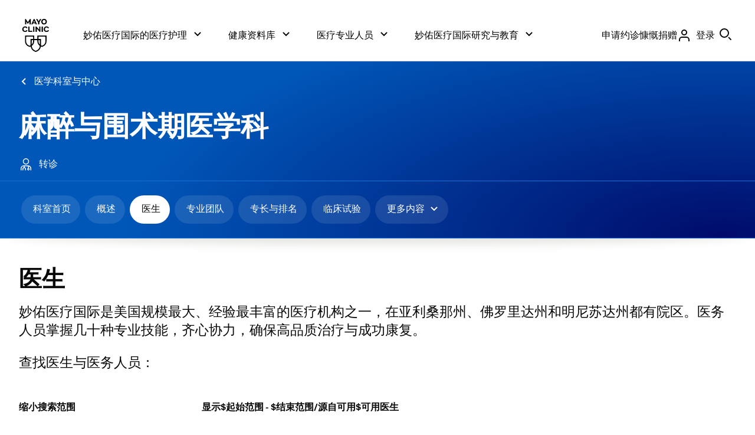

--- FILE ---
content_type: text/html; charset=utf-8
request_url: https://www.mayoclinic.org/zh-hans/departments-centers/anesthesiology-and-perioperative-medicine/sections/doctors/drc-20507842?lastInitial=C&page=1
body_size: 75528
content:

<!DOCTYPE html>

<html lang="zh-Hans" dir="ltr">
    
<head>
    <script data-cfasync="false" data-local-sync="allow-network-observable" data-ui-shadow-root="open" data-locale="zh-Hans" data-css="https://assets.mayoclinic.org/content/dam/cpm-transcend/cm.css" data-ui="https://assets.mayoclinic.org/content/dam/cpm-transcend/ui.js" src="https://transcend-cdn.com/cm/03274c75-bbc2-448d-a72f-379289a8e380/airgap.js"></script>
    <meta charset="utf-8" />
    <title>麻醉与围术期医学科 - 医生 - 妙佑医疗国际</title>
	<meta name="application-name" content="&nbsp;" />
    
		<link rel="apple-touch-icon" href="/-/media/web/gbs/shared/images/apple-touch-icon-152x152.svg">
	
		<link rel="icon" href="/-/media/web/gbs/shared/images/favicon.png">
	
		<meta name="msapplication-TileColor" content="#FFFFFF" />
	
		<meta name="msapplication-TileImage" content="/-/media/web/gbs/shared/images/mstile-144x144.png" />
	
    <meta name="viewport" content="width=device-width, initial-scale=1.0" />
    <meta name="format-detection" content="telephone=no"> 
    <meta name="PocID" content="ORG-20507824" />
<meta name="Subject" content="Anesthesiology and Perioperative Medicine" />
<meta name="Subject" content="Anesthesiology and Perioperative Medicine Research" />

    <meta name="Description" id="Description" content="妙佑医疗国际的麻醉科每年接诊 145,000 多名患者，并将患者护理、研究和教育相结合，积累了广泛的专业知识。" />

    <meta property="og:site_name" content="Mayo Clinic" />
<meta name="twitter:site" content="@mayoclinic" />
<meta name="twitter:card" content="summary" />
<meta name="twitter:creator" content="@mayoclinic" />
<meta name="twitter:title" content="Find doctors" />
<meta property="og:title" content="Find doctors" />
<meta name="twitter:description" content="Learn more about services at Mayo Clinic." />
<meta property="og:description" content="Learn more about services at Mayo Clinic." />
<meta name="twitter:image" content="https://www.mayoclinic.org/-/media/web/gbs/shared/images/socialmedia-metadata/mc_twittercard_120x120.jpg" />
<meta name="twitter:image:alt" content="GBS 图像替代了文本社交媒体_TwitterCard" />
<meta property="fb:app_id" content="547651825432067" />
<meta property="og:type" content="article" />
<meta property="og:url" content="https://www.mayoclinic.org/zh-hans/departments-centers/anesthesiology-and-perioperative-medicine/sections/doctors/drc-20507842" />
<meta property="og:image" content="https://www.mayoclinic.org/-/media/web/gbs/shared/images/socialmedia-metadata/mc_opengraph_600x315.jpg" />

    <link rel="alternate" href="https://www.mayoclinic.org/departments-centers/anesthesiology-and-perioperative-medicine/sections/doctors/drc-20507842" hreflang="en" />
<link rel="alternate" href="https://www.mayoclinic.org/es-es/departments-centers/anesthesiology-and-perioperative-medicine/sections/doctors/drc-20507842" hreflang="es" />
<link rel="alternate" href="https://www.mayoclinic.org/ar/departments-centers/anesthesiology-and-perioperative-medicine/sections/doctors/drc-20507842" hreflang="ar" />
<link rel="alternate" href="https://www.mayoclinic.org/zh-hans/departments-centers/anesthesiology-and-perioperative-medicine/sections/doctors/drc-20507842" hreflang="zh-hans" />
<link rel="canonical" href="https://www.mayoclinic.org/zh-hans/departments-centers/anesthesiology-and-perioperative-medicine/sections/doctors/drc-20507842" />
<meta name="PublishDate" content="2025-08-20" />


    <script type="application/ld+json">{"@context":"https://schema.org","@type":"BreadcrumbList","ItemListElement":[{"@type":"ListItem","position":1,"name":"医学科室与中心","item":"https://www.mayoclinic.org/zh-hans/departments-centers"},{"@type":"ListItem","position":2,"name":"麻醉与围术期医学科 医生"}]}</script>
    <meta name="contentLanguage" content="zh-Hans" />
    
    <!--[if lt IE 9]>
        <script src="//html5shim.googlecode.com/svn/trunk/html5.js"></script>
    <![endif]-->

    <link rel="stylesheet" type="text/css" href="/bundles/styles/goldStandardAemHeader.css?v=5AF45B29B2F547D29005E803856CD5BED5CDD727" /><link rel="stylesheet" type="text/css" href="/bundles/styles/goldStandardReskin.css?v=DD079B7C1EB514F5B7E19B7B471358F21EE4AB3D" />

    
    
	<script src="//tagdelivery.mayoclinic.org/dotorg/prod/utag.sync.js" type="text/javascript">

</script><link rel="stylesheet" type="text/css" href="/bundles/styles/accessibility.css?v=7A281B0CAEFEE3E8063E4A6C48E5620E6D28F169" />


	

    

    
	<link rel="stylesheet" type="text/css" href="https://www.mayoclinic.org/mayofonts/Fonts/mayo/fonts.css" media="all">
<style>
.form .sc-aem h2{border-bottom:none;padding-bottom:0}
div.main>header>.mobile-nav-container .tab-navigation-show-more{ z-index: 2}
.gsr div.main>header .breadcrumbs ul li a[href=""] { display: none;}
</style>
<link href="https://www.mayoclinic.org/static/main.css?t=1768989618113" rel="stylesheet">
    <script type="text/javascript">
var adTargeting = adTargeting || {};
adTargeting.sseSubjectId = '5247';
adTargeting.sseRelatedIds = '5247|9786|9782';
adTargeting.contentType = '0007AB86BEDE4E6D9C151E1EEEAC0D1C';
adTargeting.itemId = '88b09d93-cddc-4520-abee-10afb65d057b';
adTargeting.keyWord = '';
adTargeting.pocId = 'ORG-20507824';
adTargeting.section = 'organization_doctors';
adTargeting.tab = '';
adTargeting.noThirdPartyAds = '';
adTargeting.environment = 'Production'
adTargeting.language = 'zh-Hans'
</script>

    <script type="text/javascript" src="//nexus.ensighten.com/mayo_clinic/clinicprod/Bootstrap.js"></script>

    

<script>(window.BOOMR_mq=window.BOOMR_mq||[]).push(["addVar",{"rua.upush":"false","rua.cpush":"true","rua.upre":"false","rua.cpre":"true","rua.uprl":"false","rua.cprl":"false","rua.cprf":"false","rua.trans":"SJ-95902c43-9bdf-44ea-9dbf-52a41304c091","rua.cook":"false","rua.ims":"false","rua.ufprl":"false","rua.cfprl":"true","rua.isuxp":"false","rua.texp":"norulematch","rua.ceh":"false","rua.ueh":"false","rua.ieh.st":"0"}]);</script>
                              <script>!function(e){var n="https://s.go-mpulse.net/boomerang/";if("False"=="True")e.BOOMR_config=e.BOOMR_config||{},e.BOOMR_config.PageParams=e.BOOMR_config.PageParams||{},e.BOOMR_config.PageParams.pci=!0,n="https://s2.go-mpulse.net/boomerang/";if(window.BOOMR_API_key="AE377-TGE2S-92GPZ-AE4B3-VR4DY",function(){function e(){if(!r){var e=document.createElement("script");e.id="boomr-scr-as",e.src=window.BOOMR.url,e.async=!0,o.appendChild(e),r=!0}}function t(e){r=!0;var n,t,a,i,d=document,O=window;if(window.BOOMR.snippetMethod=e?"if":"i",t=function(e,n){var t=d.createElement("script");t.id=n||"boomr-if-as",t.src=window.BOOMR.url,BOOMR_lstart=(new Date).getTime(),e=e||d.body,e.appendChild(t)},!window.addEventListener&&window.attachEvent&&navigator.userAgent.match(/MSIE [67]\./))return window.BOOMR.snippetMethod="s",void t(o,"boomr-async");a=document.createElement("IFRAME"),a.src="about:blank",a.title="",a.role="presentation",a.loading="eager",i=(a.frameElement||a).style,i.width=0,i.height=0,i.border=0,i.display="none",o.appendChild(a);try{O=a.contentWindow,d=O.document.open()}catch(_){n=document.domain,a.src="javascript:var d=document.open();d.domain='"+n+"';void 0;",O=a.contentWindow,d=O.document.open()}if(n)d._boomrl=function(){this.domain=n,t()},d.write("<bo"+"dy onload='document._boomrl();'>");else if(O._boomrl=function(){t()},O.addEventListener)O.addEventListener("load",O._boomrl,!1);else if(O.attachEvent)O.attachEvent("onload",O._boomrl);d.close()}function a(e){window.BOOMR_onload=e&&e.timeStamp||(new Date).getTime()}if(!window.BOOMR||!window.BOOMR.version&&!window.BOOMR.snippetExecuted){window.BOOMR=window.BOOMR||{},window.BOOMR.snippetStart=(new Date).getTime(),window.BOOMR.snippetExecuted=!0,window.BOOMR.snippetVersion=14,window.BOOMR.url=n+"AE377-TGE2S-92GPZ-AE4B3-VR4DY";var i=document.currentScript||document.getElementsByTagName("script")[0],o=i.parentNode,r=!1,d=document.createElement("link");if(d.relList&&"function"==typeof d.relList.supports&&d.relList.supports("preload")&&"as"in d)window.BOOMR.snippetMethod="p",d.href=window.BOOMR.url,d.rel="preload",d.as="script",d.addEventListener("load",e),d.addEventListener("error",function(){t(!0)}),setTimeout(function(){if(!r)t(!0)},3e3),BOOMR_lstart=(new Date).getTime(),o.appendChild(d);else t(!1);if(window.addEventListener)window.addEventListener("load",a,!1);else if(window.attachEvent)window.attachEvent("onload",a)}}(),"".length>0)if(e&&"performance"in e&&e.performance&&"function"==typeof e.performance.setResourceTimingBufferSize)e.performance.setResourceTimingBufferSize();!function(){if(BOOMR=e.BOOMR||{},BOOMR.plugins=BOOMR.plugins||{},!BOOMR.plugins.AK){var n="true"=="true"?1:0,t="",a="aoalgtqx3tm262lrffra-f-f4fbf09ba-clientnsv4-s.akamaihd.net",i="false"=="true"?2:1,o={"ak.v":"39","ak.cp":"622003","ak.ai":parseInt("298810",10),"ak.ol":"0","ak.cr":8,"ak.ipv":4,"ak.proto":"h2","ak.rid":"27eb5192","ak.r":47605,"ak.a2":n,"ak.m":"a","ak.n":"essl","ak.bpcip":"3.128.179.0","ak.cport":43134,"ak.gh":"23.45.126.207","ak.quicv":"","ak.tlsv":"tls1.3","ak.0rtt":"","ak.0rtt.ed":"","ak.csrc":"-","ak.acc":"","ak.t":"1769023842","ak.ak":"hOBiQwZUYzCg5VSAfCLimQ==s3q0TPboJoGyKZ8pXg2+JyZux8IBeNtxP9TF733apl81/[base64]","ak.pv":"307","ak.dpoabenc":"","ak.tf":i};if(""!==t)o["ak.ruds"]=t;var r={i:!1,av:function(n){var t="http.initiator";if(n&&(!n[t]||"spa_hard"===n[t]))o["ak.feo"]=void 0!==e.aFeoApplied?1:0,BOOMR.addVar(o)},rv:function(){var e=["ak.bpcip","ak.cport","ak.cr","ak.csrc","ak.gh","ak.ipv","ak.m","ak.n","ak.ol","ak.proto","ak.quicv","ak.tlsv","ak.0rtt","ak.0rtt.ed","ak.r","ak.acc","ak.t","ak.tf"];BOOMR.removeVar(e)}};BOOMR.plugins.AK={akVars:o,akDNSPreFetchDomain:a,init:function(){if(!r.i){var e=BOOMR.subscribe;e("before_beacon",r.av,null,null),e("onbeacon",r.rv,null,null),r.i=!0}return this},is_complete:function(){return!0}}}}()}(window);</script></head>


<body class="thin-content bio light-mode gsr doctors-departments">
    <script type="text/javascript">
	(function(a,b,c,d) {
 a='//tagdelivery.mayoclinic.org/dotorg/prod/utag.js';
 b=document;c='script';d=b.createElement(c);d.src=a;
 d.type='text/java'+c;d.async=true;
 a=b.getElementsByTagName(c)[0];a.parentNode.insertBefore(d,a)})();

</script>
    <form method="post" action="/zh-hans/departments-centers/anesthesiology-and-perioperative-medicine/sections/doctors/drc-20507842?lastInitial=C&amp;page=1" id="mayoform">
<div class="aspNetHidden">
<input type="hidden" name="__VIEWSTATE" id="__VIEWSTATE" value="rQtnypY/J/1VNCLt8uaAvhRT82Afc+nYCVEeXPeOLomfsFrkgnXPuZKolvmoyC6ZQSnRinspKo9OAyAFrlozbo5s2XEvXzTtGLKrgR1i4Wgql/oBGIDBWlzppNhisM3An6sghsNx1AafPoprEymHtPCHI6I31PJ3Ocql2SZ52jOa0GNaMtXbKuuSOJVt2OUM0FTmqQ==" />
</div>

<div class="aspNetHidden">

	<input type="hidden" name="__VIEWSTATEGENERATOR" id="__VIEWSTATEGENERATOR" value="6DCFA933" />
	<input type="hidden" name="__EVENTVALIDATION" id="__EVENTVALIDATION" value="uPVHaWjd5Gc7Jvh1tJP26UJeGIvIvcSorXWZFX7f4+loqdsqoPDaK6OTqaFHa3tCQYo/kxlB2k2XnIp6TtqxgoHsz4viUlcak+2JgR5bFoDsIszrAqBUQWY4QgJF5VHW267SlX13eNXGYbxbxaOardaoUsA=" />
</div>
	    
		
        <div class="page-alert" role="alert" style="display:none;"><div id="et_noEnglishVersion">这部分内容没有英语版本。</div></div><div class="page-alert" role="alert" style="display:none;"><div id="et_noArabicVersion">这部分内容没有阿拉伯语版本。</div></div><input type="hidden" name="ctl03$CookiesEnabledHiddenField" id="CookiesEnabledHiddenField" />

<div class="sc-aem">
    <div data-hydrate=/content/experience-fragments/mayoclinic/zh-hans/global/global-alerts/master><div class="aem-container cmp-container--column-padding-0x  aem-Grid aem-Grid--12 aem-Grid--default--12 "><div class="aem-GridColumn aem-GridColumn--default--12 aem-GridColumn"><div class="cmp-global-alerts "><ul id="globalalerts-d679d46602" class="cmp-global-alerts "></ul></div></div></div><div class="aem-container   aem-Grid aem-Grid--12 aem-Grid--default--12 "></div></div>
    <script>
      var __COMP_DATA__ = window.__COMP_DATA__ || {};
      __COMP_DATA__["/content/experience-fragments/mayoclinic/zh-hans/global/global-alerts/master"] = {"statusCode":200,"title":"","language":"en","metadataValues":null,"alternateSupportedLanguageLinks":null,"chatScriptEnabled":false,"aliceAiChatEnabled":false,"seoTitle":"","path":"/content/experience-fragments/mayoclinic/zh-hans/global/global-alerts/master","type":"mayoclinic/components/structure/xfpage","uniqueId":"model",":hierarchyType":"page","processedUrl":"","isPrint":false,"items":{"root_msm_moved":{"language":"en","path":"","type":"mayoclinic/components/core/container/v1/container","uniqueId":"model/root_msm_moved","gridClassNames":"aem-Grid aem-Grid--12 aem-Grid--default--12","columnCount":12,"processedUrl":"","isPrint":false,"columnClassNames":{},"items":{},"itemsOrder":[]},"root":{"language":"en","path":"","type":"mayoclinic/components/core/container/v1/container","uniqueId":"model/root","gridClassNames":"aem-Grid aem-Grid--12 aem-Grid--default--12","columnCount":12,"appliedCssClassNames":"cmp-container--column-padding-0x","processedUrl":"","isPrint":false,"columnClassNames":{"globalalerts":"aem-GridColumn aem-GridColumn--default--12"},"items":{"globalalerts":{"language":"en","path":"","type":"mayoclinic/components/content/globalalerts/v1/globalalerts","uniqueId":"model/root/globalalerts","id":"globalalerts-d679d46602","allGlobalAlerts":[],"processedUrl":"","isPrint":false}},"itemsOrder":["globalalerts"]}},"itemsOrder":["root","root_msm_moved"]}
    </script>
  
    <div data-hydrate=/content/experience-fragments/mayoclinic/zh-hans/global/header/master><div class="aem-container cmp-container--centered   " id="header__container"><div class="container-child "><header data-testid="cmp-header" class="onSafari-false"><div data-testid="cmp-skipToMain" class="cmp-skip-to-main cmp-skip-to-main__container cmp-skip-to-main__container-global "><a href="#main-content" id="cmp-skip-to-main__link-global" data-testid="cmp-skip-to-main__link-global" class="cmp-skip-to-main__link cmp-skip-to-main__link-global">Skip to content</a></div><div class="aem-container    " id="header__outer-wrapper-container"><div class="container-child aem-GridColumn--mayo_small--none"><nav aria-label="Primary" data-testid="cmp-nav" class=""><div class="aem-container    cmp-nav-container" id="header__wrapper-container"><div class="container-child aem-GridColumn--mayo_x-large--none aem-GridColumn--mayo_large--none aem-GridColumn--mayo_medium--none aem-GridColumn--mayo_x-small--hide aem-GridColumn--mayo_small--hide"><div class="aem-container    " id="header__logo-container"><div class="container-child "><div id="image-023f5b8036" class="image-023f5b8036  cmp-image   " data-testid="cmp-image"><div class="cmp-link" data-testid="cmp-link"><a href="/zh-hans" class="cmp-anchor--plain" data-cmp-data-layer="{&quot;target&quot;:&quot;logo&quot;,&quot;category&quot;:&quot;global-header&quot;,&quot;action&quot;:&quot;top_header&quot;}"><img src="https://assets.mayoclinic.org/content/dam/mayoclinic/images/logos/mayo-clinic-logo.svg" class="cmp-image__image" alt="梅奥诊所主页" loading="lazy"/></a></div></div></div></div></div><div class="container-child aem-GridColumn--default--none aem-GridColumn--mayo_x-small--none aem-GridColumn--mayo_small--none"><div class="aem-container    " id="header__content-container"><div class="container-child "><div data-panelcontainer="search-container" class="cmp-search-container aem-Grid"><div data-cmp-hook-search-container="item" data-cmp-expanded="true" class="cmp-search-container__children cmp-search-container--show"><div class="aem-container    " id="header__content-inner-container"><div class="container-child aem-GridColumn--mayo_x-large--none aem-GridColumn--mayo_large--hide aem-GridColumn--mayo_medium--hide aem-GridColumn--mayo_x-small--hide aem-GridColumn--mayo_small--hide"><ul data-panelcontainer="tabs" data-testid="cmp-tabs" class="cmp-tabs cmp-tabs--navigation"><li data-cmp-hook-tabs="tabpanel" class="cmp-tab "><div class="cmp-tab__title "><div class="cmp-tab__button"><button aria-expanded="false" data-cmp-data-layer="{&quot;category&quot;:&quot;global-header&quot;,&quot;action&quot;:&quot;top_header&quot;,&quot;target&quot;:&quot;Care at \\n Mayo Clinic&quot;}" type="button" data-testid="cmp-button" class="cmp-button cmp-button__button "><span class="cmp-tab__button-inner"><span class="cmp-tab__button-title">妙佑医疗国际的医疗护理</span><span class="cmp-icon icon__chevron-down  cmp-icon--size-16"><svg data-name="32x32-Guides" xmlns="http://www.w3.org/2000/svg" viewBox="0 0 16 16"><path d="M8 11.414L2.293 5.707 3.707 4.293 8 8.586 12.293 4.293 13.707 5.707 8 11.414z"></path></svg></span></span></button></div></div><div class="cmp-tab__content "><div class="aem-container    " id=""><div class="container-child "><div class="aem-container cmp-container--centered   " id=""><div class="container-child aem-GridColumn--default--none aem-GridColumn--mayo_x-large--none"><div class="aem-container    " id=""><div class="container-child "><div class="cmp-link" data-testid="cmp-button"><a href="/zh-hans/patient-centered-care" class="cmp-anchor--plain cmp-button cmp-button__link " id="button-d20406317d" data-cmp-data-layer="{&quot;target&quot;:&quot;Patient-Centered Care&quot;,&quot;category&quot;:&quot;global-header&quot;,&quot;action&quot;:&quot;expanded|care at mayo clinic&quot;}"><span aria-hidden="false" class="cmp-button__inner cmp-button__inner--width-full cmp-button__inner--type-text cmp-button__inner--focus-primary    "><span class="cmp-button__inner-wrapper"><span class="cmp-button__inner-main"><span role="text" class="cmp-button__text"><span>以患者为中心的护理</span></span></span><span class="cmp-icon icon__chevron-right  cmp-icon--size-16"><svg data-name="32x32-Guides" xmlns="http://www.w3.org/2000/svg" viewBox="0 0 16 16"><path d="M5.707 13.707L4.293 12.293 8.586 8 4.293 3.707 5.707 2.293 11.414 8 5.707 13.707z"></path></svg></span></span></span></a></div></div><div class="container-child "><div class="cmp-link" data-testid="cmp-button"><a href="/zh-hans/about-mayo-clinic" class="cmp-anchor--plain cmp-button cmp-button__link " id="button-1f9157dbc3" data-cmp-data-layer="{&quot;target&quot;:&quot;About Mayo Clinic&quot;,&quot;category&quot;:&quot;global-header&quot;,&quot;action&quot;:&quot;expanded|care at mayo clinic&quot;}"><span aria-hidden="false" class="cmp-button__inner cmp-button__inner--width-full cmp-button__inner--type-text cmp-button__inner--focus-primary    "><span class="cmp-button__inner-wrapper"><span class="cmp-button__inner-main"><span role="text" class="cmp-button__text"><span>关于妙佑医疗国际</span></span></span><span class="cmp-icon icon__chevron-right  cmp-icon--size-16"><svg data-name="32x32-Guides" xmlns="http://www.w3.org/2000/svg" viewBox="0 0 16 16"><path d="M5.707 13.707L4.293 12.293 8.586 8 4.293 3.707 5.707 2.293 11.414 8 5.707 13.707z"></path></svg></span></span></span></a></div></div><div class="container-child "><div class="cmp-link" data-testid="cmp-button"><a href="/zh-hans/appointments" class="cmp-anchor--plain cmp-button cmp-button__link " id="button-6fd38f9f91" data-cmp-data-layer="{&quot;target&quot;:&quot;Request Appointment&quot;,&quot;category&quot;:&quot;global-header&quot;,&quot;action&quot;:&quot;expanded|care at mayo clinic&quot;}"><span aria-hidden="false" class="cmp-button__inner cmp-button__inner--width-full cmp-button__inner--type-text cmp-button__inner--focus-primary    "><span class="cmp-button__inner-wrapper"><span class="cmp-button__inner-main"><span role="text" class="cmp-button__text"><span>申请约诊</span></span></span><span class="cmp-icon icon__chevron-right  cmp-icon--size-16"><svg data-name="32x32-Guides" xmlns="http://www.w3.org/2000/svg" viewBox="0 0 16 16"><path d="M5.707 13.707L4.293 12.293 8.586 8 4.293 3.707 5.707 2.293 11.414 8 5.707 13.707z"></path></svg></span></span></span></a></div></div><div class="container-child "><div class="cmp-link" data-testid="cmp-button"><a href="/zh-hans/appointments/find-a-doctor" class="cmp-anchor--plain cmp-button cmp-button__link " id="button-84f8e9a7bc" data-cmp-data-layer="{&quot;target&quot;:&quot;Find a Doctor&quot;,&quot;category&quot;:&quot;global-header&quot;,&quot;action&quot;:&quot;expanded|care at mayo clinic&quot;}"><span aria-hidden="false" class="cmp-button__inner cmp-button__inner--width-full cmp-button__inner--type-text cmp-button__inner--focus-primary    "><span class="cmp-button__inner-wrapper"><span class="cmp-button__inner-main"><span role="text" class="cmp-button__text"><span>查找医生</span></span></span><span class="cmp-icon icon__chevron-right  cmp-icon--size-16"><svg data-name="32x32-Guides" xmlns="http://www.w3.org/2000/svg" viewBox="0 0 16 16"><path d="M5.707 13.707L4.293 12.293 8.586 8 4.293 3.707 5.707 2.293 11.414 8 5.707 13.707z"></path></svg></span></span></span></a></div></div><div class="container-child "><div class="cmp-link" data-testid="cmp-button"><a href="/zh-hans/locations" class="cmp-anchor--plain cmp-button cmp-button__link " id="button-ffa0c9c051" data-cmp-data-layer="{&quot;target&quot;:&quot;Locations&quot;,&quot;category&quot;:&quot;global-header&quot;,&quot;action&quot;:&quot;expanded|care at mayo clinic&quot;}"><span aria-hidden="false" class="cmp-button__inner cmp-button__inner--width-full     "><span class="cmp-button__inner-wrapper"><span class="cmp-button__inner-main"><span role="text" class="cmp-button__text"><span>院区地点</span></span></span><span class="cmp-icon icon__chevron-right  cmp-icon--size-16"><svg data-name="32x32-Guides" xmlns="http://www.w3.org/2000/svg" viewBox="0 0 16 16"><path d="M5.707 13.707L4.293 12.293 8.586 8 4.293 3.707 5.707 2.293 11.414 8 5.707 13.707z"></path></svg></span></span></span></a></div></div><div class="container-child "><div class="cmp-link" data-testid="cmp-button"><a href="https://www.mayo.edu/zh-hans/research/clinical-trials" class="cmp-anchor--plain cmp-button cmp-button__link " id="button-d62bddfdd3" data-cmp-data-layer="{&quot;target&quot;:&quot;Clinical Trials&quot;,&quot;category&quot;:&quot;global-header&quot;,&quot;action&quot;:&quot;expanded|care at mayo clinic&quot;}"><span aria-hidden="false" class="cmp-button__inner cmp-button__inner--width-full cmp-button__inner--type-text cmp-button__inner--focus-primary    "><span class="cmp-button__inner-wrapper"><span class="cmp-button__inner-main"><span role="text" class="cmp-button__text"><span>临床试验</span></span></span><span class="cmp-icon icon__chevron-right  cmp-icon--size-16"><svg data-name="32x32-Guides" xmlns="http://www.w3.org/2000/svg" viewBox="0 0 16 16"><path d="M5.707 13.707L4.293 12.293 8.586 8 4.293 3.707 5.707 2.293 11.414 8 5.707 13.707z"></path></svg></span></span></span></a></div></div></div></div><div class="container-child aem-GridColumn--default--none aem-GridColumn--mayo_x-large--none"><div class="aem-container    " id=""><div class="container-child "><div class="cmp-link" data-testid="cmp-button"><a href="https://connect.mayoclinic.org" class="cmp-anchor--plain cmp-button cmp-button__link " id="button-95ae6123d6" data-cmp-data-layer="{&quot;target&quot;:&quot;Connect to Support Groups&quot;,&quot;category&quot;:&quot;global-header&quot;,&quot;action&quot;:&quot;expanded|care at mayo clinic&quot;}"><span aria-hidden="false" class="cmp-button__inner cmp-button__inner--width-full     "><span class="cmp-button__inner-wrapper"><span class="cmp-button__inner-main"><span role="text" class="cmp-button__text"><span>联系支助团体</span></span></span><span class="cmp-icon icon__chevron-right  cmp-icon--size-16"><svg data-name="32x32-Guides" xmlns="http://www.w3.org/2000/svg" viewBox="0 0 16 16"><path d="M5.707 13.707L4.293 12.293 8.586 8 4.293 3.707 5.707 2.293 11.414 8 5.707 13.707z"></path></svg></span></span></span></a></div></div><div class="container-child "><div class="cmp-link" data-testid="cmp-button"><a href="/zh-hans/patient-visitor-guide" class="cmp-anchor--plain cmp-button cmp-button__link " id="button-54147ad8b5" data-cmp-data-layer="{&quot;target&quot;:&quot;Patient &amp; Visitor guide&quot;,&quot;category&quot;:&quot;global-header&quot;,&quot;action&quot;:&quot;expanded|care at mayo clinic&quot;}"><span aria-hidden="false" class="cmp-button__inner cmp-button__inner--width-full cmp-button__inner--type-text cmp-button__inner--focus-primary    "><span class="cmp-button__inner-wrapper"><span class="cmp-button__inner-main"><span role="text" class="cmp-button__text"><span>患者与访客指南</span></span></span><span class="cmp-icon icon__chevron-right  cmp-icon--size-16"><svg data-name="32x32-Guides" xmlns="http://www.w3.org/2000/svg" viewBox="0 0 16 16"><path d="M5.707 13.707L4.293 12.293 8.586 8 4.293 3.707 5.707 2.293 11.414 8 5.707 13.707z"></path></svg></span></span></span></a></div></div><div class="container-child "><div class="cmp-link" data-testid="cmp-button"><a href="/zh-hans/billing-insurance" class="cmp-anchor--plain cmp-button cmp-button__link " id="button-dcba11470d" data-cmp-data-layer="{&quot;target&quot;:&quot;Insurance &amp; Billing&quot;,&quot;category&quot;:&quot;global-header&quot;,&quot;action&quot;:&quot;expanded|care at mayo clinic&quot;}"><span aria-hidden="false" class="cmp-button__inner cmp-button__inner--width-full cmp-button__inner--type-text cmp-button__inner--focus-primary    "><span class="cmp-button__inner-wrapper"><span class="cmp-button__inner-main"><span role="text" class="cmp-button__text"><span>账单与保险</span></span></span><span class="cmp-icon icon__chevron-right  cmp-icon--size-16"><svg data-name="32x32-Guides" xmlns="http://www.w3.org/2000/svg" viewBox="0 0 16 16"><path d="M5.707 13.707L4.293 12.293 8.586 8 4.293 3.707 5.707 2.293 11.414 8 5.707 13.707z"></path></svg></span></span></span></a></div></div><div class="container-child "><div class="cmp-link" data-testid="cmp-button"><a href="/zh-hans/departments-centers" class="cmp-anchor--plain cmp-button cmp-button__link " id="button-26b8bec8c9" data-cmp-data-layer="{&quot;target&quot;:&quot;Departments &amp; Centers&quot;,&quot;category&quot;:&quot;global-header&quot;,&quot;action&quot;:&quot;expanded|care at mayo clinic&quot;}"><span aria-hidden="false" class="cmp-button__inner cmp-button__inner--width-full cmp-button__inner--type-text cmp-button__inner--focus-primary    "><span class="cmp-button__inner-wrapper"><span class="cmp-button__inner-main"><span role="text" class="cmp-button__text"><span>科室 & 中心</span></span></span><span class="cmp-icon icon__chevron-right  cmp-icon--size-16"><svg data-name="32x32-Guides" xmlns="http://www.w3.org/2000/svg" viewBox="0 0 16 16"><path d="M5.707 13.707L4.293 12.293 8.586 8 4.293 3.707 5.707 2.293 11.414 8 5.707 13.707z"></path></svg></span></span></span></a></div></div><div class="container-child "><div class="cmp-link" data-testid="cmp-button"><a href="/zh-hans/international" class="cmp-anchor--plain cmp-button cmp-button__link " id="button-4dd962ab58" data-cmp-data-layer="{&quot;target&quot;:&quot;International Services&quot;,&quot;category&quot;:&quot;global-header&quot;,&quot;action&quot;:&quot;expanded|care at mayo clinic&quot;}"><span aria-hidden="false" class="cmp-button__inner cmp-button__inner--width-full cmp-button__inner--type-text cmp-button__inner--focus-primary    "><span class="cmp-button__inner-wrapper"><span class="cmp-button__inner-main"><span role="text" class="cmp-button__text"><span>国际服务</span></span></span><span class="cmp-icon icon__chevron-right  cmp-icon--size-16"><svg data-name="32x32-Guides" xmlns="http://www.w3.org/2000/svg" viewBox="0 0 16 16"><path d="M5.707 13.707L4.293 12.293 8.586 8 4.293 3.707 5.707 2.293 11.414 8 5.707 13.707z"></path></svg></span></span></span></a></div></div><div class="container-child "><div class="cmp-link" data-testid="cmp-button"><a href="/zh-hans/about-mayo-clinic/contact" class="cmp-anchor--plain cmp-button cmp-button__link " id="button-a1e60f5a89" data-cmp-data-layer="{&quot;target&quot;:&quot;Contact Us&quot;,&quot;category&quot;:&quot;global-header&quot;,&quot;action&quot;:&quot;expanded|care at mayo clinic&quot;}"><span aria-hidden="false" class="cmp-button__inner cmp-button__inner--width-full cmp-button__inner--type-text cmp-button__inner--focus-primary    "><span class="cmp-button__inner-wrapper"><span class="cmp-button__inner-main"><span role="text" class="cmp-button__text"><span>联系我们</span></span></span><span class="cmp-icon icon__chevron-right  cmp-icon--size-16"><svg data-name="32x32-Guides" xmlns="http://www.w3.org/2000/svg" viewBox="0 0 16 16"><path d="M5.707 13.707L4.293 12.293 8.586 8 4.293 3.707 5.707 2.293 11.414 8 5.707 13.707z"></path></svg></span></span></span></a></div></div></div></div><div class="container-child aem-GridColumn--default--none aem-GridColumn--mayo_x-large--none"><div class="aem-container    " id=""><div class="container-child "><div data-testid="cmp-teaser" class="cmp-teaser "><div><div class="cmp-teaser__content"><div class="cmp-teaser__title"><div class="cmp-title" data-testid="cmp-title"><div class="cmp-title__text--color-primary-inverse cmp-title__text--body-serif-small-bold "><div class="cmp-link" data-testid="cmp-link"><a text="患者与访客指南" href="/zh-hans/patient-visitor-guide" class="cmp-anchor--plain" data-cmp-data-layer="{&quot;category&quot;:&quot;global-header&quot;,&quot;target&quot;:&quot;teaser|Patient &amp; Visitor Guide&quot;,&quot;action&quot;:&quot;expanded|Care at Mayo Clinic&quot;}"><span role="text" class="cmp-title__inner">患者与访客指南<!-- --> <span class="cmp-title__no-break"> <span class="cmp-icon icon__chevron-right  cmp-icon--size-16"><svg data-name="32x32-Guides" xmlns="http://www.w3.org/2000/svg" viewBox="0 0 16 16"><path d="M5.707 13.707L4.293 12.293 8.586 8 4.293 3.707 5.707 2.293 11.414 8 5.707 13.707z"></path></svg></span></span></span></a></div></div></div></div></div><div class="cmp-teaser__image"><div id="teaser-f8662c2554-image" class="teaser-f8662c2554-image  cmp-image    cmp-image__width--full" data-testid="cmp-image"><img src="https://assets.mayoclinic.org/content/dam/media/global/images/2023/06/26/pt-visitor-Getty-1419492732-415x275.jpg" class="cmp-image__image" alt="" loading="lazy"/></div><div class="cmp-teaser__image--overlay"></div></div></div></div></div></div></div></div></div></div><div tabindex="0" class="cmp-tab__content-focus-out-element"></div></div></li><li data-cmp-hook-tabs="tabpanel" class="cmp-tab "><div class="cmp-tab__title "><div class="cmp-tab__button"><button aria-expanded="false" data-cmp-data-layer="{&quot;category&quot;:&quot;global-header&quot;,&quot;action&quot;:&quot;top_header&quot;,&quot;target&quot;:&quot;Health \\n Library&quot;}" type="button" data-testid="cmp-button" class="cmp-button cmp-button__button "><span class="cmp-tab__button-inner"><span class="cmp-tab__button-title">健康资料库</span><span class="cmp-icon icon__chevron-down  cmp-icon--size-16"><svg data-name="32x32-Guides" xmlns="http://www.w3.org/2000/svg" viewBox="0 0 16 16"><path d="M8 11.414L2.293 5.707 3.707 4.293 8 8.586 12.293 4.293 13.707 5.707 8 11.414z"></path></svg></span></span></button></div></div><div class="cmp-tab__content "><div class="aem-container    " id=""><div class="container-child "><div class="aem-container cmp-container--centered   " id=""><div class="container-child aem-GridColumn--default--none aem-GridColumn--mayo_x-large--none"><div class="aem-container    " id=""><div class="container-child "><div class="cmp-link" data-testid="cmp-button"><a href="/zh-hans/diseases-conditions" class="cmp-anchor--plain cmp-button cmp-button__link " id="button-42c26258b4" data-cmp-data-layer="{&quot;target&quot;:&quot;Diseases &amp; Conditions&quot;,&quot;category&quot;:&quot;global-header&quot;,&quot;action&quot;:&quot;expanded|health library&quot;}"><span aria-hidden="false" class="cmp-button__inner cmp-button__inner--width-full cmp-button__inner--type-text cmp-button__inner--focus-primary    "><span class="cmp-button__inner-wrapper"><span class="cmp-button__inner-main"><span role="text" class="cmp-button__text"><span>疾病 & 状况</span></span></span><span class="cmp-icon icon__chevron-right  cmp-icon--size-16"><svg data-name="32x32-Guides" xmlns="http://www.w3.org/2000/svg" viewBox="0 0 16 16"><path d="M5.707 13.707L4.293 12.293 8.586 8 4.293 3.707 5.707 2.293 11.414 8 5.707 13.707z"></path></svg></span></span></span></a></div></div><div class="container-child "><div class="cmp-link" data-testid="cmp-button"><a href="/zh-hans/symptoms" class="cmp-anchor--plain cmp-button cmp-button__link " id="button-ee8ead2c17" data-cmp-data-layer="{&quot;target&quot;:&quot;Symptoms&quot;,&quot;category&quot;:&quot;global-header&quot;,&quot;action&quot;:&quot;expanded|health library&quot;}"><span aria-hidden="false" class="cmp-button__inner cmp-button__inner--width-full cmp-button__inner--type-text cmp-button__inner--focus-primary    "><span class="cmp-button__inner-wrapper"><span class="cmp-button__inner-main"><span role="text" class="cmp-button__text"><span>症状</span></span></span><span class="cmp-icon icon__chevron-right  cmp-icon--size-16"><svg data-name="32x32-Guides" xmlns="http://www.w3.org/2000/svg" viewBox="0 0 16 16"><path d="M5.707 13.707L4.293 12.293 8.586 8 4.293 3.707 5.707 2.293 11.414 8 5.707 13.707z"></path></svg></span></span></span></a></div></div><div class="container-child "><div class="cmp-link" data-testid="cmp-button"><a href="/zh-hans/tests-procedures" class="cmp-anchor--plain cmp-button cmp-button__link " id="button-0fadf9ef93" data-cmp-data-layer="{&quot;target&quot;:&quot;Tests &amp; Procedures&quot;,&quot;category&quot;:&quot;global-header&quot;,&quot;action&quot;:&quot;expanded|health library&quot;}"><span aria-hidden="false" class="cmp-button__inner cmp-button__inner--width-full cmp-button__inner--type-text cmp-button__inner--focus-primary    "><span class="cmp-button__inner-wrapper"><span class="cmp-button__inner-main"><span role="text" class="cmp-button__text"><span>医学检查 & 医疗程序</span></span></span><span class="cmp-icon icon__chevron-right  cmp-icon--size-16"><svg data-name="32x32-Guides" xmlns="http://www.w3.org/2000/svg" viewBox="0 0 16 16"><path d="M5.707 13.707L4.293 12.293 8.586 8 4.293 3.707 5.707 2.293 11.414 8 5.707 13.707z"></path></svg></span></span></span></a></div></div></div></div><div class="container-child aem-GridColumn--default--none aem-GridColumn--mayo_x-large--none"><div class="aem-container    " id=""><div class="container-child "><div class="cmp-link" data-testid="cmp-button"><a href="/zh-hans/drugs-supplements" class="cmp-anchor--plain cmp-button cmp-button__link " id="button-b16ad15ca2" data-cmp-data-layer="{&quot;target&quot;:&quot;Drugs &amp; Supplements&quot;,&quot;category&quot;:&quot;global-header&quot;,&quot;action&quot;:&quot;expanded|health library&quot;}"><span aria-hidden="false" class="cmp-button__inner cmp-button__inner--width-full cmp-button__inner--type-text cmp-button__inner--focus-primary    "><span class="cmp-button__inner-wrapper"><span class="cmp-button__inner-main"><span role="text" class="cmp-button__text"><span>药物 & 补充剂</span></span></span><span class="cmp-icon icon__chevron-right  cmp-icon--size-16"><svg data-name="32x32-Guides" xmlns="http://www.w3.org/2000/svg" viewBox="0 0 16 16"><path d="M5.707 13.707L4.293 12.293 8.586 8 4.293 3.707 5.707 2.293 11.414 8 5.707 13.707z"></path></svg></span></span></span></a></div></div><div class="container-child "><div class="cmp-link" data-testid="cmp-button"><a href="/zh-hans/healthy-lifestyle" class="cmp-anchor--plain cmp-button cmp-button__link " id="button-226cdbdc83" data-cmp-data-layer="{&quot;target&quot;:&quot;Healthy Lifestyle&quot;,&quot;category&quot;:&quot;global-header&quot;,&quot;action&quot;:&quot;expanded|health library&quot;}"><span aria-hidden="false" class="cmp-button__inner cmp-button__inner--width-full cmp-button__inner--type-text cmp-button__inner--focus-primary    "><span class="cmp-button__inner-wrapper"><span class="cmp-button__inner-main"><span role="text" class="cmp-button__text"><span>健康生活方式</span></span></span><span class="cmp-icon icon__chevron-right  cmp-icon--size-16"><svg data-name="32x32-Guides" xmlns="http://www.w3.org/2000/svg" viewBox="0 0 16 16"><path d="M5.707 13.707L4.293 12.293 8.586 8 4.293 3.707 5.707 2.293 11.414 8 5.707 13.707z"></path></svg></span></span></span></a></div></div><div class="container-child "><div class="cmp-link" data-testid="cmp-button"><a href="https://mcpress.mayoclinic.org/product/healthletter/?utm_source=MC-DotOrg-PC-Top&amp;utm_medium=PromoCard&amp;utm_campaign=HealthLetter&amp;utm_content=HL_1" class="cmp-anchor--plain cmp-button cmp-button__link " id="button-3a8a5b4f26" data-cmp-data-layer="{&quot;target&quot;:&quot;Books &amp; Newsletters&quot;,&quot;category&quot;:&quot;global-header&quot;,&quot;action&quot;:&quot;expanded|health library&quot;}"><span aria-hidden="false" class="cmp-button__inner cmp-button__inner--width-full cmp-button__inner--type-text cmp-button__inner--focus-primary    "><span class="cmp-button__inner-wrapper"><span class="cmp-button__inner-main"><span role="text" class="cmp-button__text"><span>妙佑医疗国际健康通讯和书籍</span></span></span><span class="cmp-icon icon__chevron-right  cmp-icon--size-16"><svg data-name="32x32-Guides" xmlns="http://www.w3.org/2000/svg" viewBox="0 0 16 16"><path d="M5.707 13.707L4.293 12.293 8.586 8 4.293 3.707 5.707 2.293 11.414 8 5.707 13.707z"></path></svg></span></span></span></a></div></div></div></div><div class="container-child aem-GridColumn--default--none aem-GridColumn--mayo_x-large--none"><div class="aem-container    " id=""><div class="container-child "><div data-testid="cmp-teaser" class="cmp-teaser "><div><div class="cmp-teaser__content"><div class="cmp-teaser__title"><div class="cmp-title" data-testid="cmp-title"><div class="cmp-title__text--color-primary-inverse cmp-title__text--body-serif-small-bold "><div class="cmp-link" data-testid="cmp-link"><a text="妙佑医疗国际健康通讯和书籍" href="https://mcpress.mayoclinic.org/product/healthletter/?utm_source=MC-DotOrg-PC-Top&amp;utm_medium=PromoCard&amp;utm_campaign=HealthLetter&amp;utm_content=HL_1" class="cmp-anchor--plain" data-cmp-data-layer="{&quot;category&quot;:&quot;global-header&quot;,&quot;target&quot;:&quot;Search diseases &amp; conditions&quot;,&quot;action&quot;:&quot;expanded|Health Library&quot;}"><span role="text" class="cmp-title__inner">妙佑医疗国际健康通讯和书籍<!-- --> <span class="cmp-title__no-break"> <span class="cmp-icon icon__chevron-right  cmp-icon--size-16"><svg data-name="32x32-Guides" xmlns="http://www.w3.org/2000/svg" viewBox="0 0 16 16"><path d="M5.707 13.707L4.293 12.293 8.586 8 4.293 3.707 5.707 2.293 11.414 8 5.707 13.707z"></path></svg></span></span></span></a></div></div></div></div></div><div class="cmp-teaser__image"><div id="teaser-f10a65afb6-image" class="teaser-f10a65afb6-image  cmp-image    cmp-image__width--full" data-testid="cmp-image"><img src="https://assets.mayoclinic.org/content/dam/media/global/images/2025/03/19/1710753_3980687_0060.png" class="cmp-image__image" alt="" loading="lazy"/></div><div class="cmp-teaser__image--overlay"></div></div></div></div></div></div></div></div></div></div><div tabindex="0" class="cmp-tab__content-focus-out-element"></div></div></li><li data-cmp-hook-tabs="tabpanel" class="cmp-tab "><div class="cmp-tab__title "><div class="cmp-tab__button"><button aria-expanded="false" data-cmp-data-layer="{&quot;category&quot;:&quot;global-header&quot;,&quot;action&quot;:&quot;top_header&quot;,&quot;target&quot;:&quot;For Medical \\n Professionals&quot;}" type="button" data-testid="cmp-button" class="cmp-button cmp-button__button "><span class="cmp-tab__button-inner"><span class="cmp-tab__button-title">医疗专业人员</span><span class="cmp-icon icon__chevron-down  cmp-icon--size-16"><svg data-name="32x32-Guides" xmlns="http://www.w3.org/2000/svg" viewBox="0 0 16 16"><path d="M8 11.414L2.293 5.707 3.707 4.293 8 8.586 12.293 4.293 13.707 5.707 8 11.414z"></path></svg></span></span></button></div></div><div class="cmp-tab__content "><div class="aem-container    " id=""><div class="container-child "><div class="aem-container cmp-container--centered   " id=""><div class="container-child aem-GridColumn--default--none aem-GridColumn--mayo_x-large--none"><div class="aem-container    " id=""><div class="container-child "><div class="cmp-link" data-testid="cmp-button"><a href="/zh-hans/medical-professionals" class="cmp-anchor--plain cmp-button cmp-button__link " id="button-a424bdb81c" data-cmp-data-layer="{&quot;target&quot;:&quot;Medical Professional Resources&quot;,&quot;category&quot;:&quot;global-header&quot;,&quot;action&quot;:&quot;expanded|for medical professionals&quot;}"><span aria-hidden="false" class="cmp-button__inner cmp-button__inner--width-full cmp-button__inner--type-text cmp-button__inner--focus-primary    "><span class="cmp-button__inner-wrapper"><span class="cmp-button__inner-main"><span role="text" class="cmp-button__text"><span>医疗专业人员资源</span></span></span><span class="cmp-icon icon__chevron-right  cmp-icon--size-16"><svg data-name="32x32-Guides" xmlns="http://www.w3.org/2000/svg" viewBox="0 0 16 16"><path d="M5.707 13.707L4.293 12.293 8.586 8 4.293 3.707 5.707 2.293 11.414 8 5.707 13.707z"></path></svg></span></span></span></a></div></div><div class="container-child "><div class="cmp-link" data-testid="cmp-button"><a href="/zh-hans/medical-professionals/provider-relations/refer-patient" class="cmp-anchor--plain cmp-button cmp-button__link " id="button-e8f9719fad" data-cmp-data-layer="{&quot;target&quot;:&quot;Refer a Patient&quot;,&quot;category&quot;:&quot;global-header&quot;,&quot;action&quot;:&quot;expanded|for medical professionals&quot;}"><span aria-hidden="false" class="cmp-button__inner cmp-button__inner--width-full cmp-button__inner--type-text cmp-button__inner--focus-primary    "><span class="cmp-button__inner-wrapper"><span class="cmp-button__inner-main"><span role="text" class="cmp-button__text"><span>转诊患者</span></span></span><span class="cmp-icon icon__chevron-right  cmp-icon--size-16"><svg data-name="32x32-Guides" xmlns="http://www.w3.org/2000/svg" viewBox="0 0 16 16"><path d="M5.707 13.707L4.293 12.293 8.586 8 4.293 3.707 5.707 2.293 11.414 8 5.707 13.707z"></path></svg></span></span></span></a></div></div><div class="container-child "><div class="cmp-link" data-testid="cmp-button"><a href="https://ce.mayo.edu" class="cmp-anchor--plain cmp-button cmp-button__link " id="button-2d4c397799" data-cmp-data-layer="{&quot;target&quot;:&quot;Continuing Medical Education&quot;,&quot;category&quot;:&quot;global-header&quot;,&quot;action&quot;:&quot;expanded|for medical professionals&quot;}"><span aria-hidden="false" class="cmp-button__inner cmp-button__inner--width-full cmp-button__inner--type-text cmp-button__inner--focus-primary    "><span class="cmp-button__inner-wrapper"><span class="cmp-button__inner-main"><span role="text" class="cmp-button__text"><span>继续医学教育</span></span></span><span class="cmp-icon icon__chevron-right  cmp-icon--size-16"><svg data-name="32x32-Guides" xmlns="http://www.w3.org/2000/svg" viewBox="0 0 16 16"><path d="M5.707 13.707L4.293 12.293 8.586 8 4.293 3.707 5.707 2.293 11.414 8 5.707 13.707z"></path></svg></span></span></span></a></div></div><div class="container-child "><div class="cmp-link" data-testid="cmp-button"><a href="https://www.mayocliniclabs.com" class="cmp-anchor--plain cmp-button cmp-button__link " id="button-7f3c5e466e" data-cmp-data-layer="{&quot;target&quot;:&quot;Mayo Clinic Laboratories&quot;,&quot;category&quot;:&quot;global-header&quot;,&quot;action&quot;:&quot;expanded|for medical professionals&quot;}"><span aria-hidden="false" class="cmp-button__inner cmp-button__inner--width-full cmp-button__inner--type-text cmp-button__inner--focus-primary    "><span class="cmp-button__inner-wrapper"><span class="cmp-button__inner-main"><span role="text" class="cmp-button__text"><span>妙佑医疗检测</span></span></span><span class="cmp-icon icon__chevron-right  cmp-icon--size-16"><svg data-name="32x32-Guides" xmlns="http://www.w3.org/2000/svg" viewBox="0 0 16 16"><path d="M5.707 13.707L4.293 12.293 8.586 8 4.293 3.707 5.707 2.293 11.414 8 5.707 13.707z"></path></svg></span></span></span></a></div></div></div></div><div class="container-child aem-GridColumn--default--none aem-GridColumn--mayo_x-large--none"><div class="aem-container    " id=""><div class="container-child "><div class="cmp-link" data-testid="cmp-button"><a href="https://medprofvideos.mayoclinic.org" class="cmp-anchor--plain cmp-button cmp-button__link " id="button-042aaeef2c" data-cmp-data-layer="{&quot;target&quot;:&quot;Video Center&quot;,&quot;category&quot;:&quot;global-header&quot;,&quot;action&quot;:&quot;expanded|for medical professionals&quot;}"><span aria-hidden="false" class="cmp-button__inner cmp-button__inner--width-full cmp-button__inner--type-text cmp-button__inner--focus-primary    "><span class="cmp-button__inner-wrapper"><span class="cmp-button__inner-main"><span role="text" class="cmp-button__text"><span>视频中心</span></span></span><span class="cmp-icon icon__chevron-right  cmp-icon--size-16"><svg data-name="32x32-Guides" xmlns="http://www.w3.org/2000/svg" viewBox="0 0 16 16"><path d="M5.707 13.707L4.293 12.293 8.586 8 4.293 3.707 5.707 2.293 11.414 8 5.707 13.707z"></path></svg></span></span></span></a></div></div><div class="container-child "><div class="cmp-link" data-testid="cmp-button"><a href="/zh-hans/medical-professionals/publications" class="cmp-anchor--plain cmp-button cmp-button__link " id="button-77745216d9" data-cmp-data-layer="{&quot;target&quot;:&quot;Journals &amp; Publications&quot;,&quot;category&quot;:&quot;global-header&quot;,&quot;action&quot;:&quot;expanded|for medical professionals&quot;}"><span aria-hidden="false" class="cmp-button__inner cmp-button__inner--width-full cmp-button__inner--type-text cmp-button__inner--focus-primary    "><span class="cmp-button__inner-wrapper"><span class="cmp-button__inner-main"><span role="text" class="cmp-button__text"><span>期刊文献</span></span></span><span class="cmp-icon icon__chevron-right  cmp-icon--size-16"><svg data-name="32x32-Guides" xmlns="http://www.w3.org/2000/svg" viewBox="0 0 16 16"><path d="M5.707 13.707L4.293 12.293 8.586 8 4.293 3.707 5.707 2.293 11.414 8 5.707 13.707z"></path></svg></span></span></span></a></div></div><div class="container-child "><div class="cmp-link" data-testid="cmp-button"><a href="https://alumniassociation.mayo.edu/" class="cmp-anchor--plain cmp-button cmp-button__link " id="button-eceb0026b6" data-cmp-data-layer="{&quot;target&quot;:&quot;Mayo Clinic Alumni Association&quot;,&quot;category&quot;:&quot;global-header&quot;,&quot;action&quot;:&quot;expanded|for medical professionals&quot;}"><span aria-hidden="false" class="cmp-button__inner cmp-button__inner--width-full cmp-button__inner--type-text cmp-button__inner--focus-primary    "><span class="cmp-button__inner-wrapper"><span class="cmp-button__inner-main"><span role="text" class="cmp-button__text"><span>妙佑医疗国际校友会</span></span></span><span class="cmp-icon icon__chevron-right  cmp-icon--size-16"><svg data-name="32x32-Guides" xmlns="http://www.w3.org/2000/svg" viewBox="0 0 16 16"><path d="M5.707 13.707L4.293 12.293 8.586 8 4.293 3.707 5.707 2.293 11.414 8 5.707 13.707z"></path></svg></span></span></span></a></div></div></div></div><div class="container-child aem-GridColumn--default--none aem-GridColumn--mayo_x-large--none"><div class="aem-container    " id=""><div class="container-child "><div data-testid="cmp-teaser" class="cmp-teaser "><div><div class="cmp-teaser__content"><div class="cmp-teaser__title"><div class="cmp-title" data-testid="cmp-title"><div class="cmp-title__text--color-primary-inverse cmp-title__text--body-serif-small-bold "><div class="cmp-link" data-testid="cmp-link"><a text="继续医学教育" href="https://ce.mayo.edu" class="cmp-anchor--plain" data-cmp-data-layer="{&quot;category&quot;:&quot;global-header&quot;,&quot;target&quot;:&quot;teaser|Continuing Medical Education&quot;,&quot;action&quot;:&quot;expanded|for medical professionals&quot;}"><span role="text" class="cmp-title__inner">继续医学教育<!-- --> <span class="cmp-title__no-break"> <span class="cmp-icon icon__chevron-right  cmp-icon--size-16"><svg data-name="32x32-Guides" xmlns="http://www.w3.org/2000/svg" viewBox="0 0 16 16"><path d="M5.707 13.707L4.293 12.293 8.586 8 4.293 3.707 5.707 2.293 11.414 8 5.707 13.707z"></path></svg></span></span></span></a></div></div></div></div></div><div class="cmp-teaser__image"><div id="teaser-f1f1c76840-image" class="teaser-f1f1c76840-image  cmp-image    cmp-image__width--full" data-testid="cmp-image"><img src="https://assets.mayoclinic.org/content/dam/media/global/images/2023/06/26/cont-ed-1676659-3734290-0048-C-415x275.jpg" class="cmp-image__image" alt="" loading="lazy"/></div><div class="cmp-teaser__image--overlay"></div></div></div></div></div></div></div></div></div></div><div tabindex="0" class="cmp-tab__content-focus-out-element"></div></div></li><li data-cmp-hook-tabs="tabpanel" class="cmp-tab "><div class="cmp-tab__title "><div class="cmp-tab__button"><button aria-expanded="false" data-cmp-data-layer="{&quot;category&quot;:&quot;global-header&quot;,&quot;action&quot;:&quot;top_header&quot;,&quot;target&quot;:&quot;Research &amp; Education \\n at Mayo Clinic&quot;}" type="button" data-testid="cmp-button" class="cmp-button cmp-button__button "><span class="cmp-tab__button-inner"><span class="cmp-tab__button-title">妙佑医疗国际研究与教育</span><span class="cmp-icon icon__chevron-down  cmp-icon--size-16"><svg data-name="32x32-Guides" xmlns="http://www.w3.org/2000/svg" viewBox="0 0 16 16"><path d="M8 11.414L2.293 5.707 3.707 4.293 8 8.586 12.293 4.293 13.707 5.707 8 11.414z"></path></svg></span></span></button></div></div><div class="cmp-tab__content "><div class="aem-container    " id=""><div class="container-child "><div class="aem-container cmp-container--centered   " id=""><div class="container-child aem-GridColumn--default--none aem-GridColumn--mayo_x-large--none"><div class="aem-container    " id=""><div class="container-child "><div class="cmp-title" data-testid="cmp-title"><h2 id="title-d6d83b1cc7" class="  cmp-title__text--body-sans-small-bold">研究</h2></div></div><div class="container-child "><div class="cmp-link" data-testid="cmp-button"><a href="https://www.mayo.edu/zh-hans/research" class="cmp-anchor--plain cmp-button cmp-button__link " id="button-a25628725d" data-cmp-data-layer="{&quot;target&quot;:&quot;Research at Mayo Clinic&quot;,&quot;category&quot;:&quot;global-header&quot;,&quot;action&quot;:&quot;expanded|research &amp; education at mayo clinic&quot;}"><span aria-hidden="false" class="cmp-button__inner cmp-button__inner--width-full cmp-button__inner--type-text cmp-button__inner--focus-primary    "><span class="cmp-button__inner-wrapper"><span class="cmp-button__inner-main"><span role="text" class="cmp-button__text"><span>妙佑医疗国际研究项目</span></span></span><span class="cmp-icon icon__chevron-right  cmp-icon--size-16"><svg data-name="32x32-Guides" xmlns="http://www.w3.org/2000/svg" viewBox="0 0 16 16"><path d="M5.707 13.707L4.293 12.293 8.586 8 4.293 3.707 5.707 2.293 11.414 8 5.707 13.707z"></path></svg></span></span></span></a></div></div><div class="container-child "><div class="cmp-link" data-testid="cmp-button"><a href="https://www.mayo.edu/zh-hans/research/faculty" class="cmp-anchor--plain cmp-button cmp-button__link " id="button-2d536d9902" data-cmp-data-layer="{&quot;target&quot;:&quot;Research Faculty&quot;,&quot;category&quot;:&quot;global-header&quot;,&quot;action&quot;:&quot;expanded|research &amp; education at mayo clinic&quot;}"><span aria-hidden="false" class="cmp-button__inner cmp-button__inner--width-full cmp-button__inner--type-text cmp-button__inner--focus-primary    "><span class="cmp-button__inner-wrapper"><span class="cmp-button__inner-main"><span role="text" class="cmp-button__text"><span>研究型教职员工</span></span></span><span class="cmp-icon icon__chevron-right  cmp-icon--size-16"><svg data-name="32x32-Guides" xmlns="http://www.w3.org/2000/svg" viewBox="0 0 16 16"><path d="M5.707 13.707L4.293 12.293 8.586 8 4.293 3.707 5.707 2.293 11.414 8 5.707 13.707z"></path></svg></span></span></span></a></div></div><div class="container-child "><div class="cmp-link" data-testid="cmp-button"><a href="https://www.mayo.edu/zh-hans/research/labs" class="cmp-anchor--plain cmp-button cmp-button__link " id="button-53dcdd86da" data-cmp-data-layer="{&quot;target&quot;:&quot;Laboratories&quot;,&quot;category&quot;:&quot;global-header&quot;,&quot;action&quot;:&quot;expanded|research &amp; education at mayo clinic&quot;}"><span aria-hidden="false" class="cmp-button__inner cmp-button__inner--width-full cmp-button__inner--type-text cmp-button__inner--focus-primary    "><span class="cmp-button__inner-wrapper"><span class="cmp-button__inner-main"><span role="text" class="cmp-button__text"><span>实验室</span></span></span><span class="cmp-icon icon__chevron-right  cmp-icon--size-16"><svg data-name="32x32-Guides" xmlns="http://www.w3.org/2000/svg" viewBox="0 0 16 16"><path d="M5.707 13.707L4.293 12.293 8.586 8 4.293 3.707 5.707 2.293 11.414 8 5.707 13.707z"></path></svg></span></span></span></a></div></div><div class="container-child "><div class="cmp-link" data-testid="cmp-button"><a href="https://www.mayo.edu/zh-hans/research/core-facilities/overview" class="cmp-anchor--plain cmp-button cmp-button__link " id="button-3eb47ec83b" data-cmp-data-layer="{&quot;target&quot;:&quot;Core Facilities&quot;,&quot;category&quot;:&quot;global-header&quot;,&quot;action&quot;:&quot;expanded|research &amp; education at mayo clinic&quot;}"><span aria-hidden="false" class="cmp-button__inner cmp-button__inner--width-full cmp-button__inner--type-text cmp-button__inner--focus-primary    "><span class="cmp-button__inner-wrapper"><span class="cmp-button__inner-main"><span role="text" class="cmp-button__text"><span>核心设施</span></span></span><span class="cmp-icon icon__chevron-right  cmp-icon--size-16"><svg data-name="32x32-Guides" xmlns="http://www.w3.org/2000/svg" viewBox="0 0 16 16"><path d="M5.707 13.707L4.293 12.293 8.586 8 4.293 3.707 5.707 2.293 11.414 8 5.707 13.707z"></path></svg></span></span></span></a></div></div><div class="container-child "><div class="cmp-link" data-testid="cmp-button"><a href="https://www.mayo.edu/zh-hans/research/centers-programs" class="cmp-anchor--plain cmp-button cmp-button__link " id="button-168829c9d2" data-cmp-data-layer="{&quot;target&quot;:&quot;Centers &amp; Programs&quot;,&quot;category&quot;:&quot;global-header&quot;,&quot;action&quot;:&quot;expanded|research &amp; education at mayo clinic&quot;}"><span aria-hidden="false" class="cmp-button__inner cmp-button__inner--width-full cmp-button__inner--type-text cmp-button__inner--focus-primary    "><span class="cmp-button__inner-wrapper"><span class="cmp-button__inner-main"><span role="text" class="cmp-button__text"><span>中心 & 项目</span></span></span><span class="cmp-icon icon__chevron-right  cmp-icon--size-16"><svg data-name="32x32-Guides" xmlns="http://www.w3.org/2000/svg" viewBox="0 0 16 16"><path d="M5.707 13.707L4.293 12.293 8.586 8 4.293 3.707 5.707 2.293 11.414 8 5.707 13.707z"></path></svg></span></span></span></a></div></div><div class="container-child "><div class="cmp-link" data-testid="cmp-button"><a href="https://www.mayo.edu/zh-hans/research/departments-divisions" class="cmp-anchor--plain cmp-button cmp-button__link " id="button-1de74a8d05" data-cmp-data-layer="{&quot;target&quot;:&quot;Departments &amp; Divisions&quot;,&quot;category&quot;:&quot;global-header&quot;,&quot;action&quot;:&quot;expanded|research &amp; education at mayo clinic&quot;}"><span aria-hidden="false" class="cmp-button__inner cmp-button__inner--width-full cmp-button__inner--type-text cmp-button__inner--focus-primary    "><span class="cmp-button__inner-wrapper"><span class="cmp-button__inner-main"><span role="text" class="cmp-button__text"><span>部门 & 科室</span></span></span><span class="cmp-icon icon__chevron-right  cmp-icon--size-16"><svg data-name="32x32-Guides" xmlns="http://www.w3.org/2000/svg" viewBox="0 0 16 16"><path d="M5.707 13.707L4.293 12.293 8.586 8 4.293 3.707 5.707 2.293 11.414 8 5.707 13.707z"></path></svg></span></span></span></a></div></div><div class="container-child "><div class="cmp-link" data-testid="cmp-button"><a href="https://www.mayo.edu/zh-hans/research/clinical-trials" class="cmp-anchor--plain cmp-button cmp-button__link " id="button-6e5d45b0cf" data-cmp-data-layer="{&quot;target&quot;:&quot;Clinical Trials&quot;,&quot;category&quot;:&quot;global-header&quot;,&quot;action&quot;:&quot;expanded|research &amp; education at mayo clinic&quot;}"><span aria-hidden="false" class="cmp-button__inner cmp-button__inner--width-full cmp-button__inner--type-text cmp-button__inner--focus-primary    "><span class="cmp-button__inner-wrapper"><span class="cmp-button__inner-main"><span role="text" class="cmp-button__text"><span>临床试验</span></span></span><span class="cmp-icon icon__chevron-right  cmp-icon--size-16"><svg data-name="32x32-Guides" xmlns="http://www.w3.org/2000/svg" viewBox="0 0 16 16"><path d="M5.707 13.707L4.293 12.293 8.586 8 4.293 3.707 5.707 2.293 11.414 8 5.707 13.707z"></path></svg></span></span></span></a></div></div><div class="container-child "><div class="cmp-link" data-testid="cmp-button"><a href="https://www.mayo.edu/zh-hans/research/institutional-review-board/overview" class="cmp-anchor--plain cmp-button cmp-button__link " id="button-9ce8f993a3" data-cmp-data-layer="{&quot;target&quot;:&quot;Institutional Review Board&quot;,&quot;category&quot;:&quot;global-header&quot;,&quot;action&quot;:&quot;expanded|research &amp; education at mayo clinic&quot;}"><span aria-hidden="false" class="cmp-button__inner cmp-button__inner--width-full cmp-button__inner--type-text cmp-button__inner--focus-primary    "><span class="cmp-button__inner-wrapper"><span class="cmp-button__inner-main"><span role="text" class="cmp-button__text"><span>机构审查委员会</span></span></span><span class="cmp-icon icon__chevron-right  cmp-icon--size-16"><svg data-name="32x32-Guides" xmlns="http://www.w3.org/2000/svg" viewBox="0 0 16 16"><path d="M5.707 13.707L4.293 12.293 8.586 8 4.293 3.707 5.707 2.293 11.414 8 5.707 13.707z"></path></svg></span></span></span></a></div></div><div class="container-child "><div class="cmp-link" data-testid="cmp-button"><a href="https://jobs.mayoclinic.org/search-jobs/postdoctoral%20fellowships/33647/1" class="cmp-anchor--plain cmp-button cmp-button__link " id="button-b8f67ceb03" data-cmp-data-layer="{&quot;target&quot;:&quot;Postdoctoral Fellowships&quot;,&quot;category&quot;:&quot;global-header&quot;,&quot;action&quot;:&quot;expanded|research &amp; education at mayo clinic&quot;}"><span aria-hidden="false" class="cmp-button__inner cmp-button__inner--width-full cmp-button__inner--type-text cmp-button__inner--focus-primary    "><span class="cmp-button__inner-wrapper"><span class="cmp-button__inner-main"><span role="text" class="cmp-button__text"><span>博士后奖学金</span></span></span><span class="cmp-icon icon__chevron-right  cmp-icon--size-16"><svg data-name="32x32-Guides" xmlns="http://www.w3.org/2000/svg" viewBox="0 0 16 16"><path d="M5.707 13.707L4.293 12.293 8.586 8 4.293 3.707 5.707 2.293 11.414 8 5.707 13.707z"></path></svg></span></span></span></a></div></div><div class="container-child "><div class="cmp-link" data-testid="cmp-button"><a href="https://www.mayo.edu/zh-hans/research/training-grant-programs" class="cmp-anchor--plain cmp-button cmp-button__link " id="button-a81bf5f421" data-cmp-data-layer="{&quot;target&quot;:&quot;Training Grant Programs&quot;,&quot;category&quot;:&quot;global-header&quot;,&quot;action&quot;:&quot;expanded|research &amp; education at mayo clinic&quot;}"><span aria-hidden="false" class="cmp-button__inner cmp-button__inner--width-full cmp-button__inner--type-text cmp-button__inner--focus-primary    "><span class="cmp-button__inner-wrapper"><span class="cmp-button__inner-main"><span role="text" class="cmp-button__text"><span>培训资助项目</span></span></span><span class="cmp-icon icon__chevron-right  cmp-icon--size-16"><svg data-name="32x32-Guides" xmlns="http://www.w3.org/2000/svg" viewBox="0 0 16 16"><path d="M5.707 13.707L4.293 12.293 8.586 8 4.293 3.707 5.707 2.293 11.414 8 5.707 13.707z"></path></svg></span></span></span></a></div></div></div></div><div class="container-child aem-GridColumn--default--none aem-GridColumn--mayo_x-large--none"><div class="aem-container    " id=""><div class="container-child "><div class="cmp-title" data-testid="cmp-title"><h2 id="title-2f9ab18da6" class="  cmp-title__text--body-sans-small-bold">教育</h2></div></div><div class="container-child "><div class="cmp-link" data-testid="cmp-button"><a href="https://college.mayo.edu" class="cmp-anchor--plain cmp-button cmp-button__link " id="button-5ff5a96ddb" data-cmp-data-layer="{&quot;target&quot;:&quot;Mayo Clinic College of Medicine and Science&quot;,&quot;category&quot;:&quot;global-header&quot;,&quot;action&quot;:&quot;expanded|research &amp; education at mayo clinic&quot;}"><span aria-hidden="false" class="cmp-button__inner cmp-button__inner--width-full cmp-button__inner--type-text cmp-button__inner--focus-primary    "><span class="cmp-button__inner-wrapper"><span class="cmp-button__inner-main"><span role="text" class="cmp-button__text"><span>妙佑医疗国际医学与科学学院</span></span></span><span class="cmp-icon icon__chevron-right  cmp-icon--size-16"><svg data-name="32x32-Guides" xmlns="http://www.w3.org/2000/svg" viewBox="0 0 16 16"><path d="M5.707 13.707L4.293 12.293 8.586 8 4.293 3.707 5.707 2.293 11.414 8 5.707 13.707z"></path></svg></span></span></span></a></div></div><div class="container-child "><div class="cmp-link" data-testid="cmp-button"><a href="https://college.mayo.edu/academics/biomedical-research-training/" class="cmp-anchor--plain cmp-button cmp-button__link " id="button-cb2eda3579" data-cmp-data-layer="{&quot;target&quot;:&quot;Mayo Clinic Graduate School of Biomedical Sciences&quot;,&quot;category&quot;:&quot;global-header&quot;,&quot;action&quot;:&quot;expanded|research &amp; education at mayo clinic&quot;}"><span aria-hidden="false" class="cmp-button__inner cmp-button__inner--width-full cmp-button__inner--type-text cmp-button__inner--focus-primary    "><span class="cmp-button__inner-wrapper"><span class="cmp-button__inner-main"><span role="text" class="cmp-button__text"><span>妙佑医疗国际生物医学研究生院</span></span></span><span class="cmp-icon icon__chevron-right  cmp-icon--size-16"><svg data-name="32x32-Guides" xmlns="http://www.w3.org/2000/svg" viewBox="0 0 16 16"><path d="M5.707 13.707L4.293 12.293 8.586 8 4.293 3.707 5.707 2.293 11.414 8 5.707 13.707z"></path></svg></span></span></span></a></div></div><div class="container-child "><div class="cmp-link" data-testid="cmp-button"><a href="https://college.mayo.edu/academics/mayo-clinic-alix-school-of-medicine/" class="cmp-anchor--plain cmp-button cmp-button__link " id="button-6ccd749188" data-cmp-data-layer="{&quot;target&quot;:&quot;Mayo Clinic Alix School of Medicine&quot;,&quot;category&quot;:&quot;global-header&quot;,&quot;action&quot;:&quot;expanded|research &amp; education at mayo clinic&quot;}"><span aria-hidden="false" class="cmp-button__inner cmp-button__inner--width-full cmp-button__inner--type-text cmp-button__inner--focus-primary    "><span class="cmp-button__inner-wrapper"><span class="cmp-button__inner-main"><span role="text" class="cmp-button__text"><span>妙佑医疗国际艾利克斯医学院</span></span></span><span class="cmp-icon icon__chevron-right  cmp-icon--size-16"><svg data-name="32x32-Guides" xmlns="http://www.w3.org/2000/svg" viewBox="0 0 16 16"><path d="M5.707 13.707L4.293 12.293 8.586 8 4.293 3.707 5.707 2.293 11.414 8 5.707 13.707z"></path></svg></span></span></span></a></div></div><div class="container-child "><div class="cmp-link" data-testid="cmp-button"><a href="https://college.mayo.edu/academics/residencies-and-fellowships/" class="cmp-anchor--plain cmp-button cmp-button__link " id="button-e741c4e832" data-cmp-data-layer="{&quot;target&quot;:&quot;Mayo Clinic School of Graduate Medical Education&quot;,&quot;category&quot;:&quot;global-header&quot;,&quot;action&quot;:&quot;expanded|research &amp; education at mayo clinic&quot;}"><span aria-hidden="false" class="cmp-button__inner cmp-button__inner--width-full cmp-button__inner--type-text cmp-button__inner--focus-primary    "><span class="cmp-button__inner-wrapper"><span class="cmp-button__inner-main"><span role="text" class="cmp-button__text"><span>妙佑医疗国际医学教育研究生院</span></span></span><span class="cmp-icon icon__chevron-right  cmp-icon--size-16"><svg data-name="32x32-Guides" xmlns="http://www.w3.org/2000/svg" viewBox="0 0 16 16"><path d="M5.707 13.707L4.293 12.293 8.586 8 4.293 3.707 5.707 2.293 11.414 8 5.707 13.707z"></path></svg></span></span></span></a></div></div><div class="container-child "><div class="cmp-link" data-testid="cmp-button"><a href="https://college.mayo.edu/academics/health-sciences-education/" class="cmp-anchor--plain cmp-button cmp-button__link " id="button-9ed5571c35" data-cmp-data-layer="{&quot;target&quot;:&quot;Mayo Clinic School of Health Sciences&quot;,&quot;category&quot;:&quot;global-header&quot;,&quot;action&quot;:&quot;expanded|research &amp; education at mayo clinic&quot;}"><span aria-hidden="false" class="cmp-button__inner cmp-button__inner--width-full cmp-button__inner--type-text cmp-button__inner--focus-primary    "><span class="cmp-button__inner-wrapper"><span class="cmp-button__inner-main"><span role="text" class="cmp-button__text"><span>妙佑医疗国际卫生科学学院</span></span></span><span class="cmp-icon icon__chevron-right  cmp-icon--size-16"><svg data-name="32x32-Guides" xmlns="http://www.w3.org/2000/svg" viewBox="0 0 16 16"><path d="M5.707 13.707L4.293 12.293 8.586 8 4.293 3.707 5.707 2.293 11.414 8 5.707 13.707z"></path></svg></span></span></span></a></div></div><div class="container-child "><div class="cmp-link" data-testid="cmp-button"><a href="https://ce.mayo.edu" class="cmp-anchor--plain cmp-button cmp-button__link " id="button-92182d5b7e" data-cmp-data-layer="{&quot;target&quot;:&quot;Mayo Clinic School of Continuous Professional Development&quot;,&quot;category&quot;:&quot;global-header&quot;,&quot;action&quot;:&quot;expanded|research &amp; education at mayo clinic&quot;}"><span aria-hidden="false" class="cmp-button__inner cmp-button__inner--width-full cmp-button__inner--type-text cmp-button__inner--focus-primary    "><span class="cmp-button__inner-wrapper"><span class="cmp-button__inner-main"><span role="text" class="cmp-button__text"><span>妙佑医疗国际专业继续发展学院</span></span></span><span class="cmp-icon icon__chevron-right  cmp-icon--size-16"><svg data-name="32x32-Guides" xmlns="http://www.w3.org/2000/svg" viewBox="0 0 16 16"><path d="M5.707 13.707L4.293 12.293 8.586 8 4.293 3.707 5.707 2.293 11.414 8 5.707 13.707z"></path></svg></span></span></span></a></div></div></div></div><div class="container-child aem-GridColumn--default--none aem-GridColumn--mayo_x-large--none"><div class="aem-container    " id=""><div class="container-child "><div data-testid="cmp-teaser" class="cmp-teaser "><div><div class="cmp-teaser__content"><div class="cmp-teaser__title"><div class="cmp-title" data-testid="cmp-title"><div class="cmp-title__text--color-primary-inverse cmp-title__text--body-serif-small-bold "><div class="cmp-link" data-testid="cmp-link"><a text="妙佑医疗国际医学与科学学院" href="https://college.mayo.edu" class="cmp-anchor--plain" data-cmp-data-layer="{&quot;category&quot;:&quot;global-header&quot;,&quot;target&quot;:&quot;teaser|Mayo Clinic College of Medicine and Science&quot;,&quot;action&quot;:&quot;expanded|research &amp; education at mayo clinic&quot;}"><span role="text" class="cmp-title__inner">妙佑医疗国际医学与科学学院<!-- --> <span class="cmp-title__no-break"> <span class="cmp-icon icon__chevron-right  cmp-icon--size-16"><svg data-name="32x32-Guides" xmlns="http://www.w3.org/2000/svg" viewBox="0 0 16 16"><path d="M5.707 13.707L4.293 12.293 8.586 8 4.293 3.707 5.707 2.293 11.414 8 5.707 13.707z"></path></svg></span></span></span></a></div></div></div></div></div><div class="cmp-teaser__image"><div id="teaser-f615cc0cc2-image" class="teaser-f615cc0cc2-image  cmp-image    cmp-image__width--full" data-testid="cmp-image"><img src="https://assets.mayoclinic.org/content/dam/media/global/images/2023/06/26/mccms-Getty-1082003662-415x275.jpg" class="cmp-image__image" alt="" loading="lazy"/></div><div class="cmp-teaser__image--overlay"></div></div></div></div></div></div></div></div></div></div><div tabindex="0" class="cmp-tab__content-focus-out-element"></div></div></li></ul></div><div class="container-child aem-GridColumn--mayo_x-large--hide aem-GridColumn--mayo_x-small--none aem-GridColumn--mayo_medium--hide aem-GridColumn--mayo_large--hide aem-GridColumn--mayo_small--none"><div id="header__mobile-logo" class="header__mobile-logo  cmp-image   " data-testid="cmp-image"><div class="cmp-link" data-testid="cmp-link"><a href="/zh-hans" class="cmp-anchor--plain" data-cmp-data-layer="{&quot;target&quot;:&quot;logo&quot;,&quot;category&quot;:&quot;global-header&quot;,&quot;action&quot;:&quot;default&quot;}"><img src="https://assets.mayoclinic.org/content/dam/mayoclinic/images/logos/mayo-clinic-logo.svg" class="cmp-image__image" alt="梅奥诊所主页" loading="lazy"/></a></div></div></div><div class="container-child aem-GridColumn--mayo_x-large--none aem-GridColumn--mayo_x-small--none aem-GridColumn--mayo_small--none"><div class="aem-container   aem-Grid aem-Grid--12 aem-Grid--default--12 aem-Grid--mayo_x-large--6 aem-Grid--mayo_x-small--11 aem-Grid--mayo_small--11 " id=""><div class="aem-GridColumn aem-GridColumn--default--12 aem-GridColumn--mayo_x-large--6 aem-GridColumn--mayo_x-small--11 aem-GridColumn--mayo_small--11 aem-GridColumn"><ul class="cmp-list__container cmp-list--navigation cmp-list--inline-spacing-0x " id="header__content-right" data-testid="cmp-list"><li class="cmp-list__item aem-GridColumn--mayo_x-small--hide aem-GridColumn--mayo_small--hide"><div class="cmp-link" data-testid="cmp-button"><a href="/zh-hans/appointments" class="cmp-anchor--plain cmp-button cmp-button__link " id="button-7fd2b928bf" data-cmp-data-layer="{&quot;target&quot;:&quot;Request Appointment&quot;,&quot;category&quot;:&quot;global-header&quot;,&quot;action&quot;:&quot;top_header&quot;}"><span aria-hidden="false" class="cmp-button__inner cmp-button__inner--width-full cmp-button__inner--type-navigation cmp-button__inner--focus-primary    "><span class="cmp-button__inner-wrapper"><span class="cmp-button__inner-main"><span role="text" class="cmp-button__text"><span>申请约诊</span></span></span><span class="cmp-icon icon__chevron-right  cmp-icon--size-16"><svg data-name="32x32-Guides" xmlns="http://www.w3.org/2000/svg" viewBox="0 0 16 16"><path d="M5.707 13.707L4.293 12.293 8.586 8 4.293 3.707 5.707 2.293 11.414 8 5.707 13.707z"></path></svg></span></span></span></a></div></li><li class="cmp-list__item "><div class="cmp-link" data-testid="cmp-button"><a href="https://give.mayoclinic.org/campaign/740556/donate" class="cmp-anchor--plain cmp-button cmp-button__link " id="button-2cfb4a5f54" data-cmp-data-layer="{&quot;category&quot;:&quot;clickable elements&quot;}"><span aria-hidden="false" class="cmp-button__inner cmp-button__inner--width-full cmp-button__inner--type-navigation cmp-button__inner--focus-primary    "><span class="cmp-button__inner-wrapper"><span class="cmp-button__inner-main"><span role="text" class="cmp-button__text"><span>慷慨捐赠</span></span></span><span class="cmp-icon icon__chevron-right  cmp-icon--size-16"><svg data-name="32x32-Guides" xmlns="http://www.w3.org/2000/svg" viewBox="0 0 16 16"><path d="M5.707 13.707L4.293 12.293 8.586 8 4.293 3.707 5.707 2.293 11.414 8 5.707 13.707z"></path></svg></span></span></span></a></div></li><li class="cmp-list__item "><div class="cmp-link" data-testid="cmp-button"><a href="https://onlineservices.mayoclinic.org/content/staticpatient/showpage/patientonline" class="cmp-anchor--plain cmp-button cmp-button__link " id="button-b969dc2ac1" data-cmp-data-layer="{&quot;target&quot;:&quot;Log in&quot;,&quot;category&quot;:&quot;global-header&quot;,&quot;action&quot;:&quot;top_header&quot;}"><span aria-hidden="false" class="cmp-button__inner cmp-button__inner--width-full cmp-button__inner--type-navigation cmp-button__inner--focus-primary    "><span class="cmp-button__inner-wrapper"><span class="cmp-button__inner-main"><span class="cmp-icon icon__user left-aligned cmp-icon--size-24"><svg data-name="Layer 1" xmlns="http://www.w3.org/2000/svg" viewBox="0 0 24 24" focusable="false" aria-hidden="true"><path d="M21,22H19V19.2002A3.28861,3.28861,0,0,0,15.63623,16H8.36377A3.28861,3.28861,0,0,0,5,19.2002V22H3V19.2002A5.29005,5.29005,0,0,1,8.36377,14h7.27246A5.29005,5.29005,0,0,1,21,19.2002Z"></path><path d="M12,12a5,5,0,1,1,5-5A5.00588,5.00588,0,0,1,12,12Zm0-8a3,3,0,1,0,3,3A3.00328,3.00328,0,0,0,12,4Z"></path></svg></span><span role="text" class="cmp-button__text"><span>登录</span></span></span><span class="cmp-icon icon__chevron-right  cmp-icon--size-16"><svg data-name="32x32-Guides" xmlns="http://www.w3.org/2000/svg" viewBox="0 0 16 16"><path d="M5.707 13.707L4.293 12.293 8.586 8 4.293 3.707 5.707 2.293 11.414 8 5.707 13.707z"></path></svg></span></span></span></a></div></li><li class="cmp-list__item "><div class="cmp-search-button "><button aria-expanded="false" data-cmp-data-layer="{&quot;category&quot;:&quot;global-header&quot;,&quot;action&quot;:&quot;initial_state&quot;,&quot;target&quot;:&quot;search&quot;}" type="button" data-testid="cmp-button" class="cmp-button cmp-button__button "><span class="cmp-search-button__innerButton"><span class="cmp-icon icon__search  cmp-icon--size-24"><svg xmlns="http://www.w3.org/2000/svg" viewBox="0 0 24 24" focusable="false" aria-hidden="true"><path d="M10,2a8,8,0,1,0,8,8A8.00917,8.00917,0,0,0,10,2ZM4,10a6,6,0,1,1,6,6A6.00657,6.00657,0,0,1,4,10Z"></path><path d="M21.707,20.293,17.73816,16.3241a10.08573,10.08573,0,0,1-1.41406,1.41406L20.293,21.707A.99989.99989,0,0,0,21.707,20.293Z"></path></svg><span class="sr-only">搜索</span></span></span></button></div></li><li class="cmp-list__item aem-GridColumn--mayo_x-large--hide"><div data-panelcontainer="hamburger" data-testid="cmp-hamburger" class="cmp-hamburger "><button aria-expanded="false" type="button" data-testid="cmp-button" class="cmp-button cmp-button__button cmp-hamburger__button"><span class="cmp-hamburger__inner-button"><span class="cmp-icon icon__menu  cmp-icon--size-24"><svg xmlns="http://www.w3.org/2000/svg" viewBox="0 0 24 24" focusable="false" aria-hidden="true"><path d="M21 7H3V5H21V7Z" fill="#080808"></path><path d="M21 13H3V11H21V13Z" fill="#080808"></path><path d="M3 19H21V17H3V19Z" fill="#080808"></path></svg><span class="sr-only">菜单</span></span></span></button><div class="cmp-hamburger__content"><div data-cmp-hook-hamburger="item" data-cmp-expanded="true"><div class="aem-container    " id=""><div class="container-child "><div class="aem-container    " id=""><div class="container-child aem-GridColumn--mayo_medium--hide aem-GridColumn--mayo_large--hide"><div class="aem-container cmp-container--column-padding-0x   " id="header__hamburger-mobile-buttons-container"><div class="container-child aem-GridColumn--mayo_x-small--none aem-GridColumn--mayo_small--none"><div class="cmp-link" data-testid="cmp-button"><a href="/zh-hans/appointments" class="cmp-anchor--plain cmp-button cmp-button__link cmp-button__button--width-full" id="button-67574ea832" data-cmp-data-layer="{&quot;target&quot;:&quot;Request appointment&quot;,&quot;category&quot;:&quot;global-header&quot;,&quot;action&quot;:&quot;landing_state&quot;}"><span aria-hidden="false" class="cmp-button__inner cmp-button__inner--width-full cmp-button__inner--type-mobile-navigation-cta  cmp-button__inner--color-primary      "><span class="cmp-button__inner-wrapper"><span class="cmp-button__inner-main"><mc-icon icon-name="calendar-date-range" icon-size="medium" class="cmp-icon icon_calendar-date-range left-aligned hydrated"></mc-icon><span role="text" class="cmp-button__text"><span>要求预约</span></span></span><span class="cmp-icon icon__chevron-right  cmp-icon--size-16"><svg data-name="32x32-Guides" xmlns="http://www.w3.org/2000/svg" viewBox="0 0 16 16"><path d="M5.707 13.707L4.293 12.293 8.586 8 4.293 3.707 5.707 2.293 11.414 8 5.707 13.707z"></path></svg></span></span></span></a></div></div><div class="container-child aem-GridColumn--mayo_x-small--none aem-GridColumn--mayo_small--none"><div class="cmp-link" data-testid="cmp-button"><a href="https://give.mayoclinic.org/give/609586/#!/donation/checkout" class="cmp-anchor--plain cmp-button cmp-button__link cmp-button__button--width-full" id="button-f8cfeca858" data-cmp-data-layer="{&quot;target&quot;:&quot;Donate&quot;,&quot;category&quot;:&quot;global-header&quot;,&quot;action&quot;:&quot;landing_state&quot;}"><span aria-hidden="false" class="cmp-button__inner cmp-button__inner--width-full cmp-button__inner--type-mobile-navigation-cta  cmp-button__inner--color-primary      "><span class="cmp-button__inner-wrapper"><span class="cmp-button__inner-main"><mc-icon icon-name="giving-charity" icon-size="medium" class="cmp-icon icon_giving-charity left-aligned hydrated"></mc-icon><span role="text" class="cmp-button__text"><span>捐</span></span></span><span class="cmp-icon icon__chevron-right  cmp-icon--size-16"><svg data-name="32x32-Guides" xmlns="http://www.w3.org/2000/svg" viewBox="0 0 16 16"><path d="M5.707 13.707L4.293 12.293 8.586 8 4.293 3.707 5.707 2.293 11.414 8 5.707 13.707z"></path></svg></span></span></span></a></div></div><div class="container-child aem-GridColumn--mayo_x-small--none aem-GridColumn--mayo_small--none"><div class="cmp-link" data-testid="cmp-button"><a href="/zh-hans/diseases-conditions" class="cmp-anchor--plain cmp-button cmp-button__link cmp-button__button--width-full" id="button-77a37bd063" data-cmp-data-layer="{&quot;target&quot;:&quot;Diseases &amp; conditions&quot;,&quot;category&quot;:&quot;global-header&quot;,&quot;action&quot;:&quot;landing_state&quot;}"><span aria-hidden="false" class="cmp-button__inner cmp-button__inner--width-full cmp-button__inner--type-mobile-navigation-cta  cmp-button__inner--color-primary      "><span class="cmp-button__inner-wrapper"><span class="cmp-button__inner-main"><mc-icon icon-name="bacteria" icon-size="medium" class="cmp-icon icon_bacteria left-aligned hydrated"></mc-icon><span role="text" class="cmp-button__text"><span>疾病和状况</span></span></span><span class="cmp-icon icon__chevron-right  cmp-icon--size-16"><svg data-name="32x32-Guides" xmlns="http://www.w3.org/2000/svg" viewBox="0 0 16 16"><path d="M5.707 13.707L4.293 12.293 8.586 8 4.293 3.707 5.707 2.293 11.414 8 5.707 13.707z"></path></svg></span></span></span></a></div></div><div class="container-child aem-GridColumn--mayo_x-small--none aem-GridColumn--mayo_small--none"><div class="cmp-link" data-testid="cmp-button"><a href="/zh-hans/appointments/find-a-doctor" class="cmp-anchor--plain cmp-button cmp-button__link cmp-button__button--width-full" id="button-2ae6a0eada" data-cmp-data-layer="{&quot;target&quot;:&quot;Find a doctor&quot;,&quot;category&quot;:&quot;global-header&quot;,&quot;action&quot;:&quot;landing_state&quot;}"><span aria-hidden="false" class="cmp-button__inner cmp-button__inner--width-full cmp-button__inner--type-mobile-navigation-cta  cmp-button__inner--color-primary      "><span class="cmp-button__inner-wrapper"><span class="cmp-button__inner-main"><mc-icon icon-name="stethoscope" icon-size="medium" class="cmp-icon icon_stethoscope left-aligned hydrated"></mc-icon><span role="text" class="cmp-button__text"><span>找医生</span></span></span><span class="cmp-icon icon__chevron-right  cmp-icon--size-16"><svg data-name="32x32-Guides" xmlns="http://www.w3.org/2000/svg" viewBox="0 0 16 16"><path d="M5.707 13.707L4.293 12.293 8.586 8 4.293 3.707 5.707 2.293 11.414 8 5.707 13.707z"></path></svg></span></span></span></a></div></div></div></div><div class="container-child aem-GridColumn--mayo_x-large--hide"><ul class="cmp-accordion cmp-accordion--mobile-main-navigation  " data-panelcontainer="accordion" data-testid="cmp-accordion"><li data-cmp-hook-accordion="item" data-cmp-expanded="true" class="cmp-accordion__item cmp-accordion__item--expanded"><div class="cmp-accordion__title-grid"><button aria-expanded="true" aria-controls="accordion-fc275f09fe-0" type="button" data-testid="cmp-button" class="cmp-button cmp-button__button cmp-accordion__title-column cmp-accordion__button cmp-accordion__button--open"><span class="cmp-accordion__button-inner"><span class="cmp-accordion__button-title">妙佑医疗国际的医疗护理</span><span class="cmp-accordion__button-icon"><span class="cmp-icon icon__chevron-up  cmp-icon--size-16"><svg data-name="32x32-Guides" xmlns="http://www.w3.org/2000/svg" viewBox="0 0 16 16"><path d="M8 11.414L2.293 5.707 3.707 4.293 8 8.586 12.293 4.293 13.707 5.707 8 11.414z"></path></svg></span></span></span></button></div><div id="accordion-fc275f09fe-0" data-cmp-hook-accordion="panel" class="cmp-accordion__item-content cmp-accordion__item-content--open"><div class="aem-container    " id=""><div class="container-child aem-GridColumn--mayo_large--none aem-GridColumn--mayo_medium--none"><div class="aem-container    " id=""><div class="container-child "><div class="cmp-link" data-testid="cmp-button"><a href="/zh-hans/patient-centered-care" class="cmp-anchor--plain cmp-button cmp-button__link " id="button-eed9248354" data-cmp-data-layer="{&quot;target&quot;:&quot;Patient-Centered Care&quot;,&quot;category&quot;:&quot;global-header&quot;,&quot;action&quot;:&quot;expanded|care at mayo clinic&quot;}"><span aria-hidden="false" class="cmp-button__inner cmp-button__inner--width-full cmp-button__inner--type-text cmp-button__inner--focus-primary    "><span class="cmp-button__inner-wrapper"><span class="cmp-button__inner-main"><span role="text" class="cmp-button__text"><span>以患者为中心的护理</span></span></span><span class="cmp-icon icon__chevron-right  cmp-icon--size-16"><svg data-name="32x32-Guides" xmlns="http://www.w3.org/2000/svg" viewBox="0 0 16 16"><path d="M5.707 13.707L4.293 12.293 8.586 8 4.293 3.707 5.707 2.293 11.414 8 5.707 13.707z"></path></svg></span></span></span></a></div></div><div class="container-child aem-GridColumn--mayo_medium--none aem-GridColumn--mayo_large--none"><div class="cmp-link" data-testid="cmp-button"><a href="/zh-hans/about-mayo-clinic" class="cmp-anchor--plain cmp-button cmp-button__link " id="button-48c4dc5a36" data-cmp-data-layer="{&quot;target&quot;:&quot;About Mayo Clinic&quot;,&quot;category&quot;:&quot;global-header&quot;,&quot;action&quot;:&quot;expanded|care at mayo clinic&quot;}"><span aria-hidden="false" class="cmp-button__inner cmp-button__inner--width-full cmp-button__inner--type-text cmp-button__inner--focus-primary    "><span class="cmp-button__inner-wrapper"><span class="cmp-button__inner-main"><span role="text" class="cmp-button__text"><span>关于妙佑医疗国际</span></span></span><span class="cmp-icon icon__chevron-right  cmp-icon--size-16"><svg data-name="32x32-Guides" xmlns="http://www.w3.org/2000/svg" viewBox="0 0 16 16"><path d="M5.707 13.707L4.293 12.293 8.586 8 4.293 3.707 5.707 2.293 11.414 8 5.707 13.707z"></path></svg></span></span></span></a></div></div><div class="container-child "><div class="cmp-link" data-testid="cmp-button"><a href="/zh-hans/appointments" class="cmp-anchor--plain cmp-button cmp-button__link " id="button-b740fde240" data-cmp-data-layer="{&quot;target&quot;:&quot;Request an appointment&quot;,&quot;category&quot;:&quot;global-header&quot;,&quot;action&quot;:&quot;expanded|care at mayo clinic&quot;}"><span aria-hidden="false" class="cmp-button__inner cmp-button__inner--width-full cmp-button__inner--type-text cmp-button__inner--focus-primary    "><span class="cmp-button__inner-wrapper"><span class="cmp-button__inner-main"><span role="text" class="cmp-button__text"><span>申请约诊</span></span></span><span class="cmp-icon icon__chevron-right  cmp-icon--size-16"><svg data-name="32x32-Guides" xmlns="http://www.w3.org/2000/svg" viewBox="0 0 16 16"><path d="M5.707 13.707L4.293 12.293 8.586 8 4.293 3.707 5.707 2.293 11.414 8 5.707 13.707z"></path></svg></span></span></span></a></div></div><div class="container-child "><div class="cmp-link" data-testid="cmp-button"><a href="/zh-hans/appointments/find-a-doctor" class="cmp-anchor--plain cmp-button cmp-button__link " id="button-2a6c73e79e" data-cmp-data-layer="{&quot;target&quot;:&quot;Find a doctor&quot;,&quot;category&quot;:&quot;global-header&quot;,&quot;action&quot;:&quot;expanded|care at mayo clinic&quot;}"><span aria-hidden="false" class="cmp-button__inner cmp-button__inner--width-full cmp-button__inner--type-text cmp-button__inner--focus-primary    "><span class="cmp-button__inner-wrapper"><span class="cmp-button__inner-main"><span role="text" class="cmp-button__text"><span>查找医生</span></span></span><span class="cmp-icon icon__chevron-right  cmp-icon--size-16"><svg data-name="32x32-Guides" xmlns="http://www.w3.org/2000/svg" viewBox="0 0 16 16"><path d="M5.707 13.707L4.293 12.293 8.586 8 4.293 3.707 5.707 2.293 11.414 8 5.707 13.707z"></path></svg></span></span></span></a></div></div><div class="container-child "><div class="cmp-link" data-testid="cmp-button"><a href="/zh-hans/locations" class="cmp-anchor--plain cmp-button cmp-button__link " id="button-c47c7ef620" data-cmp-data-layer="{&quot;target&quot;:&quot;Locations&quot;,&quot;category&quot;:&quot;global-header&quot;,&quot;action&quot;:&quot;expanded|care at mayo clinic&quot;}"><span aria-hidden="false" class="cmp-button__inner cmp-button__inner--width-full     "><span class="cmp-button__inner-wrapper"><span class="cmp-button__inner-main"><span role="text" class="cmp-button__text"><span>院区地点</span></span></span><span class="cmp-icon icon__chevron-right  cmp-icon--size-16"><svg data-name="32x32-Guides" xmlns="http://www.w3.org/2000/svg" viewBox="0 0 16 16"><path d="M5.707 13.707L4.293 12.293 8.586 8 4.293 3.707 5.707 2.293 11.414 8 5.707 13.707z"></path></svg></span></span></span></a></div></div><div class="container-child "><div class="cmp-link" data-testid="cmp-button"><a href="https://www.mayo.edu/zh-hans/research/clinical-trials" class="cmp-anchor--plain cmp-button cmp-button__link " id="button-e1209295e4" data-cmp-data-layer="{&quot;target&quot;:&quot;Find a clinical trial&quot;,&quot;category&quot;:&quot;global-header&quot;,&quot;action&quot;:&quot;expanded|care at mayo clinic&quot;}"><span aria-hidden="false" class="cmp-button__inner cmp-button__inner--width-full cmp-button__inner--type-text cmp-button__inner--focus-primary    "><span class="cmp-button__inner-wrapper"><span class="cmp-button__inner-main"><span role="text" class="cmp-button__text"><span>临床试验</span></span></span><span class="cmp-icon icon__chevron-right  cmp-icon--size-16"><svg data-name="32x32-Guides" xmlns="http://www.w3.org/2000/svg" viewBox="0 0 16 16"><path d="M5.707 13.707L4.293 12.293 8.586 8 4.293 3.707 5.707 2.293 11.414 8 5.707 13.707z"></path></svg></span></span></span></a></div></div></div></div><div class="container-child aem-GridColumn--mayo_large--none aem-GridColumn--mayo_medium--none"><div class="aem-container    " id=""><div class="container-child "><div class="cmp-link" data-testid="cmp-button"><a href="https://connect.mayoclinic.org" class="cmp-anchor--plain cmp-button cmp-button__link " id="button-520a4abfb0" data-cmp-data-layer="{&quot;target&quot;:&quot;Connect to Support Groups&quot;,&quot;category&quot;:&quot;global-header&quot;,&quot;action&quot;:&quot;expanded|care at mayo clinic&quot;}"><span aria-hidden="false" class="cmp-button__inner cmp-button__inner--width-full     "><span class="cmp-button__inner-wrapper"><span class="cmp-button__inner-main"><span role="text" class="cmp-button__text"><span>联系支助团体</span></span></span><span class="cmp-icon icon__chevron-right  cmp-icon--size-16"><svg data-name="32x32-Guides" xmlns="http://www.w3.org/2000/svg" viewBox="0 0 16 16"><path d="M5.707 13.707L4.293 12.293 8.586 8 4.293 3.707 5.707 2.293 11.414 8 5.707 13.707z"></path></svg></span></span></span></a></div></div><div class="container-child "><div class="cmp-link" data-testid="cmp-button"><a href="/zh-hans/patient-visitor-guide" class="cmp-anchor--plain cmp-button cmp-button__link " id="button-352a0434f0" data-cmp-data-layer="{&quot;target&quot;:&quot;Patient &amp; visitor guide&quot;,&quot;category&quot;:&quot;global-header&quot;,&quot;action&quot;:&quot;expanded|care at mayo clinic&quot;}"><span aria-hidden="false" class="cmp-button__inner cmp-button__inner--width-full cmp-button__inner--type-text cmp-button__inner--focus-primary    "><span class="cmp-button__inner-wrapper"><span class="cmp-button__inner-main"><span role="text" class="cmp-button__text"><span>患者与访客指南</span></span></span><span class="cmp-icon icon__chevron-right  cmp-icon--size-16"><svg data-name="32x32-Guides" xmlns="http://www.w3.org/2000/svg" viewBox="0 0 16 16"><path d="M5.707 13.707L4.293 12.293 8.586 8 4.293 3.707 5.707 2.293 11.414 8 5.707 13.707z"></path></svg></span></span></span></a></div></div><div class="container-child "><div class="cmp-link" data-testid="cmp-button"><a href="/zh-hans/billing-insurance" class="cmp-anchor--plain cmp-button cmp-button__link " id="button-6fd2b7a218" data-cmp-data-layer="{&quot;target&quot;:&quot;Insurance &amp; billing&quot;,&quot;category&quot;:&quot;global-header&quot;,&quot;action&quot;:&quot;expanded|care at mayo clinic&quot;}"><span aria-hidden="false" class="cmp-button__inner cmp-button__inner--width-full cmp-button__inner--type-text cmp-button__inner--focus-primary    "><span class="cmp-button__inner-wrapper"><span class="cmp-button__inner-main"><span role="text" class="cmp-button__text"><span>账单与保险</span></span></span><span class="cmp-icon icon__chevron-right  cmp-icon--size-16"><svg data-name="32x32-Guides" xmlns="http://www.w3.org/2000/svg" viewBox="0 0 16 16"><path d="M5.707 13.707L4.293 12.293 8.586 8 4.293 3.707 5.707 2.293 11.414 8 5.707 13.707z"></path></svg></span></span></span></a></div></div><div class="container-child "><div class="cmp-link" data-testid="cmp-button"><a href="/zh-hans/departments-centers" class="cmp-anchor--plain cmp-button cmp-button__link " id="button-9749792316" data-cmp-data-layer="{&quot;target&quot;:&quot;Departments &amp; centers&quot;,&quot;category&quot;:&quot;global-header&quot;,&quot;action&quot;:&quot;expanded|care at mayo clinic&quot;}"><span aria-hidden="false" class="cmp-button__inner cmp-button__inner--width-full cmp-button__inner--type-text cmp-button__inner--focus-primary    "><span class="cmp-button__inner-wrapper"><span class="cmp-button__inner-main"><span role="text" class="cmp-button__text"><span>科室 & 中心</span></span></span><span class="cmp-icon icon__chevron-right  cmp-icon--size-16"><svg data-name="32x32-Guides" xmlns="http://www.w3.org/2000/svg" viewBox="0 0 16 16"><path d="M5.707 13.707L4.293 12.293 8.586 8 4.293 3.707 5.707 2.293 11.414 8 5.707 13.707z"></path></svg></span></span></span></a></div></div><div class="container-child "><div class="cmp-link" data-testid="cmp-button"><a href="/zh-hans/international" class="cmp-anchor--plain cmp-button cmp-button__link " id="button-5d01d12265" data-cmp-data-layer="{&quot;target&quot;:&quot;International services&quot;,&quot;category&quot;:&quot;global-header&quot;,&quot;action&quot;:&quot;expanded|care at mayo clinic&quot;}"><span aria-hidden="false" class="cmp-button__inner cmp-button__inner--width-full cmp-button__inner--type-text cmp-button__inner--focus-primary    "><span class="cmp-button__inner-wrapper"><span class="cmp-button__inner-main"><span role="text" class="cmp-button__text"><span>国际服务</span></span></span><span class="cmp-icon icon__chevron-right  cmp-icon--size-16"><svg data-name="32x32-Guides" xmlns="http://www.w3.org/2000/svg" viewBox="0 0 16 16"><path d="M5.707 13.707L4.293 12.293 8.586 8 4.293 3.707 5.707 2.293 11.414 8 5.707 13.707z"></path></svg></span></span></span></a></div></div><div class="container-child "><div class="cmp-link" data-testid="cmp-button"><a href="/zh-hans/about-mayo-clinic/contact" class="cmp-anchor--plain cmp-button cmp-button__link " id="button-29f6d602df" data-cmp-data-layer="{&quot;target&quot;:&quot;Contact us&quot;,&quot;category&quot;:&quot;global-header&quot;,&quot;action&quot;:&quot;expanded|care at mayo clinic&quot;}"><span aria-hidden="false" class="cmp-button__inner cmp-button__inner--width-full cmp-button__inner--type-text cmp-button__inner--focus-primary    "><span class="cmp-button__inner-wrapper"><span class="cmp-button__inner-main"><span role="text" class="cmp-button__text"><span>联系我们</span></span></span><span class="cmp-icon icon__chevron-right  cmp-icon--size-16"><svg data-name="32x32-Guides" xmlns="http://www.w3.org/2000/svg" viewBox="0 0 16 16"><path d="M5.707 13.707L4.293 12.293 8.586 8 4.293 3.707 5.707 2.293 11.414 8 5.707 13.707z"></path></svg></span></span></span></a></div></div></div></div><div class="container-child aem-GridColumn--mayo_large--none aem-GridColumn--mayo_medium--hide aem-GridColumn--mayo_x-small--hide aem-GridColumn--mayo_small--hide"><div class="aem-container    " id=""><div class="container-child "><div data-testid="cmp-teaser" class="cmp-teaser "><div><div class="cmp-teaser__content"><div class="cmp-teaser__title"><div class="cmp-title" data-testid="cmp-title"><div class="cmp-title__text--color-primary-inverse cmp-title__text--body-serif-small-bold "><div class="cmp-link" data-testid="cmp-link"><a text="关于梅奥诊所" href="/zh-hans/patient-visitor-guide" class="cmp-anchor--plain" data-cmp-data-layer="{&quot;category&quot;:&quot;global-header&quot;,&quot;target&quot;:&quot;teaser|Patient &amp; visitor guide&quot;,&quot;action&quot;:&quot;expanded|Care at Mayo Clinic&quot;}"><span role="text" class="cmp-title__inner">关于梅奥诊所<!-- --> <span class="cmp-title__no-break"> <span class="cmp-icon icon__chevron-right  cmp-icon--size-16"><svg data-name="32x32-Guides" xmlns="http://www.w3.org/2000/svg" viewBox="0 0 16 16"><path d="M5.707 13.707L4.293 12.293 8.586 8 4.293 3.707 5.707 2.293 11.414 8 5.707 13.707z"></path></svg></span></span></span></a></div></div></div></div></div><div class="cmp-teaser__image"><div id="teaser-009dc36fd7-image" class="teaser-009dc36fd7-image  cmp-image    cmp-image__width--full" data-testid="cmp-image"><img src="https://assets.mayoclinic.org/content/dam/media/global/images/2023/06/26/pt-visitor-Getty-1419492732-415x275.jpg" class="cmp-image__image" alt="" loading="lazy"/></div><div class="cmp-teaser__image--overlay"></div></div></div></div></div></div></div></div></div></li><li data-cmp-hook-accordion="item" data-cmp-expanded="true" class="cmp-accordion__item cmp-accordion__item--expanded"><div class="cmp-accordion__title-grid"><button aria-expanded="true" aria-controls="accordion-fc275f09fe-1" type="button" data-testid="cmp-button" class="cmp-button cmp-button__button cmp-accordion__title-column cmp-accordion__button cmp-accordion__button--open"><span class="cmp-accordion__button-inner"><span class="cmp-accordion__button-title">健康资料库</span><span class="cmp-accordion__button-icon"><span class="cmp-icon icon__chevron-up  cmp-icon--size-16"><svg data-name="32x32-Guides" xmlns="http://www.w3.org/2000/svg" viewBox="0 0 16 16"><path d="M8 11.414L2.293 5.707 3.707 4.293 8 8.586 12.293 4.293 13.707 5.707 8 11.414z"></path></svg></span></span></span></button></div><div id="accordion-fc275f09fe-1" data-cmp-hook-accordion="panel" class="cmp-accordion__item-content cmp-accordion__item-content--open"><div class="aem-container    " id=""><div class="container-child aem-GridColumn--mayo_large--none aem-GridColumn--mayo_medium--none"><div class="aem-container    " id=""><div class="container-child aem-GridColumn--mayo_medium--none"><div class="cmp-link" data-testid="cmp-button"><a href="/zh-hans/diseases-conditions" class="cmp-anchor--plain cmp-button cmp-button__link " id="button-dd1bfb1409" data-cmp-data-layer="{&quot;target&quot;:&quot;Diseases &amp; conditions&quot;,&quot;category&quot;:&quot;global-header&quot;,&quot;action&quot;:&quot;Enfermedades y condiciones&quot;}"><span aria-hidden="false" class="cmp-button__inner cmp-button__inner--width-full cmp-button__inner--type-text cmp-button__inner--focus-primary    "><span class="cmp-button__inner-wrapper"><span class="cmp-button__inner-main"><span role="text" class="cmp-button__text"><span>疾病 & 状况</span></span></span><span class="cmp-icon icon__chevron-right  cmp-icon--size-16"><svg data-name="32x32-Guides" xmlns="http://www.w3.org/2000/svg" viewBox="0 0 16 16"><path d="M5.707 13.707L4.293 12.293 8.586 8 4.293 3.707 5.707 2.293 11.414 8 5.707 13.707z"></path></svg></span></span></span></a></div></div><div class="container-child "><div class="cmp-link" data-testid="cmp-button"><a href="/zh-hans/symptoms" class="cmp-anchor--plain cmp-button cmp-button__link " id="button-ac33ca8f35" data-cmp-data-layer="{&quot;target&quot;:&quot;Symptoms&quot;,&quot;category&quot;:&quot;global-header&quot;,&quot;action&quot;:&quot;expanded|health library&quot;}"><span aria-hidden="false" class="cmp-button__inner cmp-button__inner--width-full cmp-button__inner--type-text cmp-button__inner--focus-primary    "><span class="cmp-button__inner-wrapper"><span class="cmp-button__inner-main"><span role="text" class="cmp-button__text"><span>症状</span></span></span><span class="cmp-icon icon__chevron-right  cmp-icon--size-16"><svg data-name="32x32-Guides" xmlns="http://www.w3.org/2000/svg" viewBox="0 0 16 16"><path d="M5.707 13.707L4.293 12.293 8.586 8 4.293 3.707 5.707 2.293 11.414 8 5.707 13.707z"></path></svg></span></span></span></a></div></div><div class="container-child "><div class="cmp-link" data-testid="cmp-button"><a href="/zh-hans/tests-procedures" class="cmp-anchor--plain cmp-button cmp-button__link " id="button-6c7e9499de" data-cmp-data-layer="{&quot;target&quot;:&quot;Tests &amp; procedures&quot;,&quot;category&quot;:&quot;global-header&quot;,&quot;action&quot;:&quot;expanded|health library&quot;}"><span aria-hidden="false" class="cmp-button__inner cmp-button__inner--width-full cmp-button__inner--type-text cmp-button__inner--focus-primary    "><span class="cmp-button__inner-wrapper"><span class="cmp-button__inner-main"><span role="text" class="cmp-button__text"><span>医学检查 & 医疗程序</span></span></span><span class="cmp-icon icon__chevron-right  cmp-icon--size-16"><svg data-name="32x32-Guides" xmlns="http://www.w3.org/2000/svg" viewBox="0 0 16 16"><path d="M5.707 13.707L4.293 12.293 8.586 8 4.293 3.707 5.707 2.293 11.414 8 5.707 13.707z"></path></svg></span></span></span></a></div></div></div></div><div class="container-child aem-GridColumn--mayo_large--none aem-GridColumn--mayo_medium--none"><div class="aem-container    " id=""><div class="container-child "><div class="cmp-link" data-testid="cmp-button"><a href="/zh-hans/drugs-supplements" class="cmp-anchor--plain cmp-button cmp-button__link " id="button-9f6a91ed94" data-cmp-data-layer="{&quot;target&quot;:&quot;Drugs &amp; supplements&quot;,&quot;category&quot;:&quot;global-header&quot;,&quot;action&quot;:&quot;expanded|health library&quot;}"><span aria-hidden="false" class="cmp-button__inner cmp-button__inner--width-full cmp-button__inner--type-text cmp-button__inner--focus-primary    "><span class="cmp-button__inner-wrapper"><span class="cmp-button__inner-main"><span role="text" class="cmp-button__text"><span>药物 & 补充剂</span></span></span><span class="cmp-icon icon__chevron-right  cmp-icon--size-16"><svg data-name="32x32-Guides" xmlns="http://www.w3.org/2000/svg" viewBox="0 0 16 16"><path d="M5.707 13.707L4.293 12.293 8.586 8 4.293 3.707 5.707 2.293 11.414 8 5.707 13.707z"></path></svg></span></span></span></a></div></div><div class="container-child "><div class="cmp-link" data-testid="cmp-button"><a href="/zh-hans/healthy-lifestyle" class="cmp-anchor--plain cmp-button cmp-button__link " id="button-427c058d28" data-cmp-data-layer="{&quot;target&quot;:&quot;Healthy lifestyle&quot;,&quot;category&quot;:&quot;global-header&quot;,&quot;action&quot;:&quot;expanded|health library&quot;}"><span aria-hidden="false" class="cmp-button__inner cmp-button__inner--width-full cmp-button__inner--type-text cmp-button__inner--focus-primary    "><span class="cmp-button__inner-wrapper"><span class="cmp-button__inner-main"><span role="text" class="cmp-button__text"><span>健康生活方式</span></span></span><span class="cmp-icon icon__chevron-right  cmp-icon--size-16"><svg data-name="32x32-Guides" xmlns="http://www.w3.org/2000/svg" viewBox="0 0 16 16"><path d="M5.707 13.707L4.293 12.293 8.586 8 4.293 3.707 5.707 2.293 11.414 8 5.707 13.707z"></path></svg></span></span></span></a></div></div><div class="container-child "><div class="cmp-link" data-testid="cmp-button"><a href="https://mcpress.mayoclinic.org/product/healthletter/?utm_source=MC-DotOrg-PC-Top&amp;utm_medium=PromoCard&amp;utm_campaign=HealthLetter&amp;utm_content=HL_1" class="cmp-anchor--plain cmp-button cmp-button__link " id="button-2ad45e2790" data-cmp-data-layer="{&quot;target&quot;:&quot;Books &amp; newsletters&quot;,&quot;category&quot;:&quot;global-header&quot;,&quot;action&quot;:&quot;expanded|health library&quot;}"><span aria-hidden="false" class="cmp-button__inner cmp-button__inner--width-full cmp-button__inner--type-text cmp-button__inner--focus-primary    "><span class="cmp-button__inner-wrapper"><span class="cmp-button__inner-main"><span role="text" class="cmp-button__text"><span>妙佑医疗国际健康通讯和书籍</span></span></span><span class="cmp-icon icon__chevron-right  cmp-icon--size-16"><svg data-name="32x32-Guides" xmlns="http://www.w3.org/2000/svg" viewBox="0 0 16 16"><path d="M5.707 13.707L4.293 12.293 8.586 8 4.293 3.707 5.707 2.293 11.414 8 5.707 13.707z"></path></svg></span></span></span></a></div></div></div></div><div class="container-child aem-GridColumn--mayo_large--none aem-GridColumn--mayo_medium--hide aem-GridColumn--mayo_x-small--hide aem-GridColumn--mayo_small--hide"><div class="aem-container    " id=""><div class="container-child "><div data-testid="cmp-teaser" class="cmp-teaser "><div><div class="cmp-teaser__content"><div class="cmp-teaser__title"><div class="cmp-title" data-testid="cmp-title"><div class="cmp-title__text--color-primary-inverse cmp-title__text--body-serif-small-bold "><div class="cmp-link" data-testid="cmp-link"><a text="妙佑医疗国际健康通讯和书籍" href="https://mcpress.mayoclinic.org/product/healthletter/?utm_source=MC-DotOrg-PC-Top&amp;utm_medium=PromoCard&amp;utm_campaign=HealthLetter&amp;utm_content=HL_1" class="cmp-anchor--plain" data-cmp-data-layer="{&quot;category&quot;:&quot;global-header&quot;,&quot;target&quot;:&quot;teaser|Search diseases &amp; conditions&quot;,&quot;action&quot;:&quot;expanded|Health Library&quot;}"><span role="text" class="cmp-title__inner">妙佑医疗国际健康通讯和书籍<!-- --> <span class="cmp-title__no-break"> <span class="cmp-icon icon__chevron-right  cmp-icon--size-16"><svg data-name="32x32-Guides" xmlns="http://www.w3.org/2000/svg" viewBox="0 0 16 16"><path d="M5.707 13.707L4.293 12.293 8.586 8 4.293 3.707 5.707 2.293 11.414 8 5.707 13.707z"></path></svg></span></span></span></a></div></div></div></div></div><div class="cmp-teaser__image"><div id="teaser-de8702e0e4-image" class="teaser-de8702e0e4-image  cmp-image    cmp-image__width--full" data-testid="cmp-image"><img src="https://assets.mayoclinic.org/content/dam/media/global/images/2025/03/19/1710753_3980687_0060.png" class="cmp-image__image" alt="" loading="lazy"/></div><div class="cmp-teaser__image--overlay"></div></div></div></div></div></div></div></div></div></li><li data-cmp-hook-accordion="item" data-cmp-expanded="true" class="cmp-accordion__item cmp-accordion__item--expanded"><div class="cmp-accordion__title-grid"><button aria-expanded="true" aria-controls="accordion-fc275f09fe-2" type="button" data-testid="cmp-button" class="cmp-button cmp-button__button cmp-accordion__title-column cmp-accordion__button cmp-accordion__button--open"><span class="cmp-accordion__button-inner"><span class="cmp-accordion__button-title">医疗专业人员</span><span class="cmp-accordion__button-icon"><span class="cmp-icon icon__chevron-up  cmp-icon--size-16"><svg data-name="32x32-Guides" xmlns="http://www.w3.org/2000/svg" viewBox="0 0 16 16"><path d="M8 11.414L2.293 5.707 3.707 4.293 8 8.586 12.293 4.293 13.707 5.707 8 11.414z"></path></svg></span></span></span></button></div><div id="accordion-fc275f09fe-2" data-cmp-hook-accordion="panel" class="cmp-accordion__item-content cmp-accordion__item-content--open"><div class="aem-container    " id=""><div class="container-child aem-GridColumn--mayo_large--none aem-GridColumn--mayo_medium--none"><div class="aem-container    " id=""><div class="container-child "><div class="cmp-link" data-testid="cmp-button"><a href="/zh-hans/medical-professionals" class="cmp-anchor--plain cmp-button cmp-button__link " id="button-f80117e371" data-cmp-data-layer="{&quot;target&quot;:&quot;Medical professional resources&quot;,&quot;category&quot;:&quot;global-header&quot;,&quot;action&quot;:&quot;expanded|for medical professionals&quot;}"><span aria-hidden="false" class="cmp-button__inner cmp-button__inner--width-full cmp-button__inner--type-text cmp-button__inner--focus-primary    "><span class="cmp-button__inner-wrapper"><span class="cmp-button__inner-main"><span role="text" class="cmp-button__text"><span>医疗专业人员资源</span></span></span><span class="cmp-icon icon__chevron-right  cmp-icon--size-16"><svg data-name="32x32-Guides" xmlns="http://www.w3.org/2000/svg" viewBox="0 0 16 16"><path d="M5.707 13.707L4.293 12.293 8.586 8 4.293 3.707 5.707 2.293 11.414 8 5.707 13.707z"></path></svg></span></span></span></a></div></div><div class="container-child "><div class="cmp-link" data-testid="cmp-button"><a href="/zh-hans/medical-professionals/provider-relations/refer-patient" class="cmp-anchor--plain cmp-button cmp-button__link " id="button-519498b28b" data-cmp-data-layer="{&quot;target&quot;:&quot;Refer a patient&quot;,&quot;category&quot;:&quot;global-header&quot;,&quot;action&quot;:&quot;expanded|for medical professionals&quot;}"><span aria-hidden="false" class="cmp-button__inner cmp-button__inner--width-full cmp-button__inner--type-text cmp-button__inner--focus-primary    "><span class="cmp-button__inner-wrapper"><span class="cmp-button__inner-main"><span role="text" class="cmp-button__text"><span>转诊患者</span></span></span><span class="cmp-icon icon__chevron-right  cmp-icon--size-16"><svg data-name="32x32-Guides" xmlns="http://www.w3.org/2000/svg" viewBox="0 0 16 16"><path d="M5.707 13.707L4.293 12.293 8.586 8 4.293 3.707 5.707 2.293 11.414 8 5.707 13.707z"></path></svg></span></span></span></a></div></div><div class="container-child "><div class="cmp-link" data-testid="cmp-button"><a href="https://ce.mayo.edu" class="cmp-anchor--plain cmp-button cmp-button__link " id="button-4891a8841a" data-cmp-data-layer="{&quot;target&quot;:&quot;Continuing medical education&quot;,&quot;category&quot;:&quot;global-header&quot;,&quot;action&quot;:&quot;expanded|for medical professionals&quot;}"><span aria-hidden="false" class="cmp-button__inner cmp-button__inner--width-full cmp-button__inner--type-text cmp-button__inner--focus-primary    "><span class="cmp-button__inner-wrapper"><span class="cmp-button__inner-main"><span role="text" class="cmp-button__text"><span>继续医学教育</span></span></span><span class="cmp-icon icon__chevron-right  cmp-icon--size-16"><svg data-name="32x32-Guides" xmlns="http://www.w3.org/2000/svg" viewBox="0 0 16 16"><path d="M5.707 13.707L4.293 12.293 8.586 8 4.293 3.707 5.707 2.293 11.414 8 5.707 13.707z"></path></svg></span></span></span></a></div></div><div class="container-child "><div class="cmp-link" data-testid="cmp-button"><a href="https://www.mayocliniclabs.com" class="cmp-anchor--plain cmp-button cmp-button__link " id="button-7cd3eee334" data-cmp-data-layer="{&quot;target&quot;:&quot;Mayo Clinic Laboratories&quot;,&quot;category&quot;:&quot;global-header&quot;,&quot;action&quot;:&quot;expanded|for medical professionals&quot;}"><span aria-hidden="false" class="cmp-button__inner cmp-button__inner--width-full cmp-button__inner--type-text cmp-button__inner--focus-primary    "><span class="cmp-button__inner-wrapper"><span class="cmp-button__inner-main"><span role="text" class="cmp-button__text"><span>妙佑医疗检测</span></span></span><span class="cmp-icon icon__chevron-right  cmp-icon--size-16"><svg data-name="32x32-Guides" xmlns="http://www.w3.org/2000/svg" viewBox="0 0 16 16"><path d="M5.707 13.707L4.293 12.293 8.586 8 4.293 3.707 5.707 2.293 11.414 8 5.707 13.707z"></path></svg></span></span></span></a></div></div></div></div><div class="container-child aem-GridColumn--mayo_large--none aem-GridColumn--mayo_medium--none"><div class="aem-container    " id=""><div class="container-child "><div class="cmp-link" data-testid="cmp-button"><a href="https://medprofvideos.mayoclinic.org" class="cmp-anchor--plain cmp-button cmp-button__link " id="button-5a366e77b6" data-cmp-data-layer="{&quot;target&quot;:&quot;Video Center&quot;,&quot;category&quot;:&quot;global-header&quot;,&quot;action&quot;:&quot;expanded|for medical professionals&quot;}"><span aria-hidden="false" class="cmp-button__inner cmp-button__inner--width-full cmp-button__inner--type-text cmp-button__inner--focus-primary    "><span class="cmp-button__inner-wrapper"><span class="cmp-button__inner-main"><span role="text" class="cmp-button__text"><span>视频中心</span></span></span><span class="cmp-icon icon__chevron-right  cmp-icon--size-16"><svg data-name="32x32-Guides" xmlns="http://www.w3.org/2000/svg" viewBox="0 0 16 16"><path d="M5.707 13.707L4.293 12.293 8.586 8 4.293 3.707 5.707 2.293 11.414 8 5.707 13.707z"></path></svg></span></span></span></a></div></div><div class="container-child "><div class="cmp-link" data-testid="cmp-button"><a href="/zh-hans/medical-professionals/publications" class="cmp-anchor--plain cmp-button cmp-button__link " id="button-4485b71ba7" data-cmp-data-layer="{&quot;target&quot;:&quot;Journals &amp; Publications&quot;,&quot;category&quot;:&quot;global-header&quot;,&quot;action&quot;:&quot;expanded|for medical professionals&quot;}"><span aria-hidden="false" class="cmp-button__inner cmp-button__inner--width-full cmp-button__inner--type-text cmp-button__inner--focus-primary    "><span class="cmp-button__inner-wrapper"><span class="cmp-button__inner-main"><span role="text" class="cmp-button__text"><span>期刊文献</span></span></span><span class="cmp-icon icon__chevron-right  cmp-icon--size-16"><svg data-name="32x32-Guides" xmlns="http://www.w3.org/2000/svg" viewBox="0 0 16 16"><path d="M5.707 13.707L4.293 12.293 8.586 8 4.293 3.707 5.707 2.293 11.414 8 5.707 13.707z"></path></svg></span></span></span></a></div></div><div class="container-child "><div class="cmp-link" data-testid="cmp-button"><a href="https://alumniassociation.mayo.edu/" class="cmp-anchor--plain cmp-button cmp-button__link " id="button-0c6500750c" data-cmp-data-layer="{&quot;target&quot;:&quot;Mayo Clinic Alumni Association&quot;,&quot;category&quot;:&quot;global-header&quot;,&quot;action&quot;:&quot;expanded|for medical professionals&quot;}"><span aria-hidden="false" class="cmp-button__inner cmp-button__inner--width-full cmp-button__inner--type-text cmp-button__inner--focus-primary    "><span class="cmp-button__inner-wrapper"><span class="cmp-button__inner-main"><span role="text" class="cmp-button__text"><span>妙佑医疗国际校友会</span></span></span><span class="cmp-icon icon__chevron-right  cmp-icon--size-16"><svg data-name="32x32-Guides" xmlns="http://www.w3.org/2000/svg" viewBox="0 0 16 16"><path d="M5.707 13.707L4.293 12.293 8.586 8 4.293 3.707 5.707 2.293 11.414 8 5.707 13.707z"></path></svg></span></span></span></a></div></div></div></div><div class="container-child aem-GridColumn--mayo_large--none aem-GridColumn--mayo_medium--hide aem-GridColumn--mayo_x-small--hide aem-GridColumn--mayo_small--hide"><div class="aem-container    " id=""><div class="container-child "><div data-testid="cmp-teaser" class="cmp-teaser "><div><div class="cmp-teaser__content"><div class="cmp-teaser__title"><div class="cmp-title" data-testid="cmp-title"><div class="cmp-title__text--color-primary-inverse cmp-title__text--body-serif-small-bold "><div class="cmp-link" data-testid="cmp-link"><a text="继续医学教育" href="https://ce.mayo.edu" class="cmp-anchor--plain" data-cmp-data-layer="{&quot;category&quot;:&quot;global-header&quot;,&quot;target&quot;:&quot;teaser|Continuing medical education&quot;,&quot;action&quot;:&quot;expanded|for medical professionals&quot;}"><span role="text" class="cmp-title__inner">继续医学教育<!-- --> <span class="cmp-title__no-break"> <span class="cmp-icon icon__chevron-right  cmp-icon--size-16"><svg data-name="32x32-Guides" xmlns="http://www.w3.org/2000/svg" viewBox="0 0 16 16"><path d="M5.707 13.707L4.293 12.293 8.586 8 4.293 3.707 5.707 2.293 11.414 8 5.707 13.707z"></path></svg></span></span></span></a></div></div></div></div></div><div class="cmp-teaser__image"><div id="teaser-bacd3c352f-image" class="teaser-bacd3c352f-image  cmp-image    cmp-image__width--full" data-testid="cmp-image"><img src="https://assets.mayoclinic.org/content/dam/media/global/images/2023/06/26/cont-ed-1676659-3734290-0048-C-415x275.jpg" class="cmp-image__image" alt="" loading="lazy"/></div><div class="cmp-teaser__image--overlay"></div></div></div></div></div></div></div></div></div></li><li data-cmp-hook-accordion="item" data-cmp-expanded="true" class="cmp-accordion__item cmp-accordion__item--expanded"><div class="cmp-accordion__title-grid"><button aria-expanded="true" aria-controls="accordion-fc275f09fe-3" type="button" data-testid="cmp-button" class="cmp-button cmp-button__button cmp-accordion__title-column cmp-accordion__button cmp-accordion__button--open"><span class="cmp-accordion__button-inner"><span class="cmp-accordion__button-title">妙佑医疗国际研究与教育</span><span class="cmp-accordion__button-icon"><span class="cmp-icon icon__chevron-up  cmp-icon--size-16"><svg data-name="32x32-Guides" xmlns="http://www.w3.org/2000/svg" viewBox="0 0 16 16"><path d="M8 11.414L2.293 5.707 3.707 4.293 8 8.586 12.293 4.293 13.707 5.707 8 11.414z"></path></svg></span></span></span></button></div><div id="accordion-fc275f09fe-3" data-cmp-hook-accordion="panel" class="cmp-accordion__item-content cmp-accordion__item-content--open"><div class="aem-container    " id=""><div class="container-child aem-GridColumn--mayo_large--none aem-GridColumn--mayo_medium--none"><div class="aem-container    " id=""><div class="container-child aem-GridColumn--mayo_x-small--none aem-GridColumn--mayo_small--none"><div class="cmp-title" data-testid="cmp-title"><h2 id="title-4eb45c38f2" class="  cmp-title__text--body-sans-small-bold">研究</h2></div></div><div class="container-child "><div class="cmp-link" data-testid="cmp-button"><a href="https://www.mayo.edu/zh-hans/research" class="cmp-anchor--plain cmp-button cmp-button__link " id="button-b67f033032" data-cmp-data-layer="{&quot;target&quot;:&quot;Research at Mayo Clinic&quot;,&quot;category&quot;:&quot;global-header&quot;,&quot;action&quot;:&quot;expanded|research &amp; education at mayo clinic&quot;}"><span aria-hidden="false" class="cmp-button__inner cmp-button__inner--width-full cmp-button__inner--type-text cmp-button__inner--focus-primary    "><span class="cmp-button__inner-wrapper"><span class="cmp-button__inner-main"><span role="text" class="cmp-button__text"><span>妙佑医疗国际研究项目</span></span></span><span class="cmp-icon icon__chevron-right  cmp-icon--size-16"><svg data-name="32x32-Guides" xmlns="http://www.w3.org/2000/svg" viewBox="0 0 16 16"><path d="M5.707 13.707L4.293 12.293 8.586 8 4.293 3.707 5.707 2.293 11.414 8 5.707 13.707z"></path></svg></span></span></span></a></div></div><div class="container-child "><div class="cmp-link" data-testid="cmp-button"><a href="https://www.mayo.edu/zh-hans/research/faculty" class="cmp-anchor--plain cmp-button cmp-button__link " id="button-9c3f26d81a" data-cmp-data-layer="{&quot;target&quot;:&quot;Research Faculty&quot;,&quot;category&quot;:&quot;global-header&quot;,&quot;action&quot;:&quot;expanded|research &amp; education at mayo clinic&quot;}"><span aria-hidden="false" class="cmp-button__inner cmp-button__inner--width-full cmp-button__inner--type-text cmp-button__inner--focus-primary    "><span class="cmp-button__inner-wrapper"><span class="cmp-button__inner-main"><span role="text" class="cmp-button__text"><span>研究型教职员工</span></span></span><span class="cmp-icon icon__chevron-right  cmp-icon--size-16"><svg data-name="32x32-Guides" xmlns="http://www.w3.org/2000/svg" viewBox="0 0 16 16"><path d="M5.707 13.707L4.293 12.293 8.586 8 4.293 3.707 5.707 2.293 11.414 8 5.707 13.707z"></path></svg></span></span></span></a></div></div><div class="container-child "><div class="cmp-link" data-testid="cmp-button"><a href="https://www.mayo.edu/zh-hans/research/labs" class="cmp-anchor--plain cmp-button cmp-button__link " id="button-21adfb75f9" data-cmp-data-layer="{&quot;target&quot;:&quot;Laboratories&quot;,&quot;category&quot;:&quot;clickable elements&quot;,&quot;action&quot;:&quot;expanded|research &amp; education at mayo clinic&quot;}"><span aria-hidden="false" class="cmp-button__inner cmp-button__inner--width-full cmp-button__inner--type-text cmp-button__inner--focus-primary    "><span class="cmp-button__inner-wrapper"><span class="cmp-button__inner-main"><span role="text" class="cmp-button__text"><span>实验室</span></span></span><span class="cmp-icon icon__chevron-right  cmp-icon--size-16"><svg data-name="32x32-Guides" xmlns="http://www.w3.org/2000/svg" viewBox="0 0 16 16"><path d="M5.707 13.707L4.293 12.293 8.586 8 4.293 3.707 5.707 2.293 11.414 8 5.707 13.707z"></path></svg></span></span></span></a></div></div><div class="container-child "><div class="cmp-link" data-testid="cmp-button"><a href="https://www.mayo.edu/zh-hans/research/core-facilities/overview" class="cmp-anchor--plain cmp-button cmp-button__link " id="button-c27cf9661f" data-cmp-data-layer="{&quot;target&quot;:&quot;Core Facilities&quot;,&quot;category&quot;:&quot;global-header&quot;,&quot;action&quot;:&quot;expanded|research &amp; education at mayo clinic&quot;}"><span aria-hidden="false" class="cmp-button__inner cmp-button__inner--width-full cmp-button__inner--type-text cmp-button__inner--focus-primary    "><span class="cmp-button__inner-wrapper"><span class="cmp-button__inner-main"><span role="text" class="cmp-button__text"><span>核心设施</span></span></span><span class="cmp-icon icon__chevron-right  cmp-icon--size-16"><svg data-name="32x32-Guides" xmlns="http://www.w3.org/2000/svg" viewBox="0 0 16 16"><path d="M5.707 13.707L4.293 12.293 8.586 8 4.293 3.707 5.707 2.293 11.414 8 5.707 13.707z"></path></svg></span></span></span></a></div></div><div class="container-child "><div class="cmp-link" data-testid="cmp-button"><a href="https://www.mayo.edu/zh-hans/research/centers-programs" class="cmp-anchor--plain cmp-button cmp-button__link " id="button-d7f42f0652" data-cmp-data-layer="{&quot;target&quot;:&quot;Centers &amp; Programs&quot;,&quot;category&quot;:&quot;global-header&quot;,&quot;action&quot;:&quot;expanded|research &amp; education at mayo clinic&quot;}"><span aria-hidden="false" class="cmp-button__inner cmp-button__inner--width-full cmp-button__inner--type-text cmp-button__inner--focus-primary    "><span class="cmp-button__inner-wrapper"><span class="cmp-button__inner-main"><span role="text" class="cmp-button__text"><span>中心 & 项目</span></span></span><span class="cmp-icon icon__chevron-right  cmp-icon--size-16"><svg data-name="32x32-Guides" xmlns="http://www.w3.org/2000/svg" viewBox="0 0 16 16"><path d="M5.707 13.707L4.293 12.293 8.586 8 4.293 3.707 5.707 2.293 11.414 8 5.707 13.707z"></path></svg></span></span></span></a></div></div><div class="container-child "><div class="cmp-link" data-testid="cmp-button"><a href="https://www.mayo.edu/zh-hans/research/departments-divisions" class="cmp-anchor--plain cmp-button cmp-button__link " id="button-406d0a5bab" data-cmp-data-layer="{&quot;target&quot;:&quot;Departments &amp; Divisions&quot;,&quot;category&quot;:&quot;global-header&quot;,&quot;action&quot;:&quot;expanded|research &amp; education at mayo clinic&quot;}"><span aria-hidden="false" class="cmp-button__inner cmp-button__inner--width-full cmp-button__inner--type-text cmp-button__inner--focus-primary    "><span class="cmp-button__inner-wrapper"><span class="cmp-button__inner-main"><span role="text" class="cmp-button__text"><span>部门 & 科室</span></span></span><span class="cmp-icon icon__chevron-right  cmp-icon--size-16"><svg data-name="32x32-Guides" xmlns="http://www.w3.org/2000/svg" viewBox="0 0 16 16"><path d="M5.707 13.707L4.293 12.293 8.586 8 4.293 3.707 5.707 2.293 11.414 8 5.707 13.707z"></path></svg></span></span></span></a></div></div><div class="container-child "><div class="cmp-link" data-testid="cmp-button"><a href="https://www.mayo.edu/zh-hans/research/clinical-trials" class="cmp-anchor--plain cmp-button cmp-button__link " id="button-d9843e20a9" data-cmp-data-layer="{&quot;target&quot;:&quot;Clinical Trials&quot;,&quot;category&quot;:&quot;global-header&quot;,&quot;action&quot;:&quot;expanded|research &amp; education at mayo clinic&quot;}"><span aria-hidden="false" class="cmp-button__inner cmp-button__inner--width-full cmp-button__inner--type-text cmp-button__inner--focus-primary    "><span class="cmp-button__inner-wrapper"><span class="cmp-button__inner-main"><span role="text" class="cmp-button__text"><span>临床试验</span></span></span><span class="cmp-icon icon__chevron-right  cmp-icon--size-16"><svg data-name="32x32-Guides" xmlns="http://www.w3.org/2000/svg" viewBox="0 0 16 16"><path d="M5.707 13.707L4.293 12.293 8.586 8 4.293 3.707 5.707 2.293 11.414 8 5.707 13.707z"></path></svg></span></span></span></a></div></div><div class="container-child "><div class="cmp-link" data-testid="cmp-button"><a href="https://www.mayo.edu/zh-hans/research/institutional-review-board/overview" class="cmp-anchor--plain cmp-button cmp-button__link " id="button-b95f3ff5f0" data-cmp-data-layer="{&quot;target&quot;:&quot;Institutional Review Board&quot;,&quot;category&quot;:&quot;global-header&quot;,&quot;action&quot;:&quot;expanded|research &amp; education at mayo clinic&quot;}"><span aria-hidden="false" class="cmp-button__inner cmp-button__inner--width-full cmp-button__inner--type-text cmp-button__inner--focus-primary    "><span class="cmp-button__inner-wrapper"><span class="cmp-button__inner-main"><span role="text" class="cmp-button__text"><span>机构审查委员会</span></span></span><span class="cmp-icon icon__chevron-right  cmp-icon--size-16"><svg data-name="32x32-Guides" xmlns="http://www.w3.org/2000/svg" viewBox="0 0 16 16"><path d="M5.707 13.707L4.293 12.293 8.586 8 4.293 3.707 5.707 2.293 11.414 8 5.707 13.707z"></path></svg></span></span></span></a></div></div><div class="container-child "><div class="cmp-link" data-testid="cmp-button"><a href="https://jobs.mayoclinic.org/search-jobs/postdoctoral%20fellowships/33647/1" class="cmp-anchor--plain cmp-button cmp-button__link " id="button-4f1b4f9197" data-cmp-data-layer="{&quot;target&quot;:&quot;Postdoctoral Fellowships&quot;,&quot;category&quot;:&quot;global-header&quot;,&quot;action&quot;:&quot;expanded|research &amp; education at mayo clinic&quot;}"><span aria-hidden="false" class="cmp-button__inner cmp-button__inner--width-full cmp-button__inner--type-text cmp-button__inner--focus-primary    "><span class="cmp-button__inner-wrapper"><span class="cmp-button__inner-main"><span role="text" class="cmp-button__text"><span>博士后奖学金</span></span></span><span class="cmp-icon icon__chevron-right  cmp-icon--size-16"><svg data-name="32x32-Guides" xmlns="http://www.w3.org/2000/svg" viewBox="0 0 16 16"><path d="M5.707 13.707L4.293 12.293 8.586 8 4.293 3.707 5.707 2.293 11.414 8 5.707 13.707z"></path></svg></span></span></span></a></div></div><div class="container-child "><div class="cmp-link" data-testid="cmp-button"><a href="https://www.mayo.edu/zh-hans/research/training-grant-programs" class="cmp-anchor--plain cmp-button cmp-button__link " id="button-36a40b97b6" data-cmp-data-layer="{&quot;target&quot;:&quot;Training Grant Programs&quot;,&quot;category&quot;:&quot;global-header&quot;,&quot;action&quot;:&quot;expanded|research &amp; education at mayo clinic&quot;}"><span aria-hidden="false" class="cmp-button__inner cmp-button__inner--width-full cmp-button__inner--type-text cmp-button__inner--focus-primary    "><span class="cmp-button__inner-wrapper"><span class="cmp-button__inner-main"><span role="text" class="cmp-button__text"><span>培训资助项目</span></span></span><span class="cmp-icon icon__chevron-right  cmp-icon--size-16"><svg data-name="32x32-Guides" xmlns="http://www.w3.org/2000/svg" viewBox="0 0 16 16"><path d="M5.707 13.707L4.293 12.293 8.586 8 4.293 3.707 5.707 2.293 11.414 8 5.707 13.707z"></path></svg></span></span></span></a></div></div></div></div><div class="container-child aem-GridColumn--mayo_large--none aem-GridColumn--mayo_medium--none"><div class="aem-container    " id=""><div class="container-child aem-GridColumn--mayo_x-small--none aem-GridColumn--mayo_small--none"><div class="cmp-title" data-testid="cmp-title"><h2 id="title-8f4d56c998" class="  cmp-title__text--body-sans-small-bold">教育</h2></div></div><div class="container-child "><div class="cmp-link" data-testid="cmp-button"><a href="https://college.mayo.edu" class="cmp-anchor--plain cmp-button cmp-button__link " id="button-6e803b32bf" data-cmp-data-layer="{&quot;target&quot;:&quot;Mayo Clinic College of Medicine and Science&quot;,&quot;category&quot;:&quot;global-header&quot;,&quot;action&quot;:&quot;expanded|research &amp; education at mayo clinic&quot;}"><span aria-hidden="false" class="cmp-button__inner cmp-button__inner--width-full cmp-button__inner--type-text cmp-button__inner--focus-primary    "><span class="cmp-button__inner-wrapper"><span class="cmp-button__inner-main"><span role="text" class="cmp-button__text"><span>妙佑医疗国际医学与科学学院</span></span></span><span class="cmp-icon icon__chevron-right  cmp-icon--size-16"><svg data-name="32x32-Guides" xmlns="http://www.w3.org/2000/svg" viewBox="0 0 16 16"><path d="M5.707 13.707L4.293 12.293 8.586 8 4.293 3.707 5.707 2.293 11.414 8 5.707 13.707z"></path></svg></span></span></span></a></div></div><div class="container-child "><div class="cmp-link" data-testid="cmp-button"><a href="https://college.mayo.edu/academics/biomedical-research-training/" class="cmp-anchor--plain cmp-button cmp-button__link " id="button-7bfa599c82" data-cmp-data-layer="{&quot;target&quot;:&quot;Mayo Clinic Graduate School of Biomedical Sciences&quot;,&quot;category&quot;:&quot;global-header&quot;,&quot;action&quot;:&quot;expanded|research &amp; education at mayo clinic&quot;}"><span aria-hidden="false" class="cmp-button__inner cmp-button__inner--width-full cmp-button__inner--type-text cmp-button__inner--focus-primary    "><span class="cmp-button__inner-wrapper"><span class="cmp-button__inner-main"><span role="text" class="cmp-button__text"><span>妙佑医疗国际生物医学研究生院</span></span></span><span class="cmp-icon icon__chevron-right  cmp-icon--size-16"><svg data-name="32x32-Guides" xmlns="http://www.w3.org/2000/svg" viewBox="0 0 16 16"><path d="M5.707 13.707L4.293 12.293 8.586 8 4.293 3.707 5.707 2.293 11.414 8 5.707 13.707z"></path></svg></span></span></span></a></div></div><div class="container-child "><div class="cmp-link" data-testid="cmp-button"><a href="https://college.mayo.edu/academics/mayo-clinic-alix-school-of-medicine/" class="cmp-anchor--plain cmp-button cmp-button__link " id="button-34f061b4fd" data-cmp-data-layer="{&quot;target&quot;:&quot;Mayo Clinic Alix School of Medicine&quot;,&quot;category&quot;:&quot;global-header&quot;,&quot;action&quot;:&quot;expanded|research &amp; education at mayo clinic&quot;}"><span aria-hidden="false" class="cmp-button__inner cmp-button__inner--width-full cmp-button__inner--type-text cmp-button__inner--focus-primary    "><span class="cmp-button__inner-wrapper"><span class="cmp-button__inner-main"><span role="text" class="cmp-button__text"><span>妙佑医疗国际艾利克斯医学院</span></span></span><span class="cmp-icon icon__chevron-right  cmp-icon--size-16"><svg data-name="32x32-Guides" xmlns="http://www.w3.org/2000/svg" viewBox="0 0 16 16"><path d="M5.707 13.707L4.293 12.293 8.586 8 4.293 3.707 5.707 2.293 11.414 8 5.707 13.707z"></path></svg></span></span></span></a></div></div><div class="container-child "><div class="cmp-link" data-testid="cmp-button"><a href="https://college.mayo.edu/academics/residencies-and-fellowships/" class="cmp-anchor--plain cmp-button cmp-button__link " id="button-f883d98970" data-cmp-data-layer="{&quot;target&quot;:&quot;Mayo Clinic School of Graduate Medical Education&quot;,&quot;category&quot;:&quot;global-header&quot;,&quot;action&quot;:&quot;expanded|research &amp; education at mayo clinic&quot;}"><span aria-hidden="false" class="cmp-button__inner cmp-button__inner--width-full cmp-button__inner--type-text cmp-button__inner--focus-primary    "><span class="cmp-button__inner-wrapper"><span class="cmp-button__inner-main"><span role="text" class="cmp-button__text"><span>妙佑医疗国际医学教育研究生院</span></span></span><span class="cmp-icon icon__chevron-right  cmp-icon--size-16"><svg data-name="32x32-Guides" xmlns="http://www.w3.org/2000/svg" viewBox="0 0 16 16"><path d="M5.707 13.707L4.293 12.293 8.586 8 4.293 3.707 5.707 2.293 11.414 8 5.707 13.707z"></path></svg></span></span></span></a></div></div><div class="container-child "><div class="cmp-link" data-testid="cmp-button"><a href="https://college.mayo.edu/academics/health-sciences-education/" class="cmp-anchor--plain cmp-button cmp-button__link " id="button-3915fd06b6" data-cmp-data-layer="{&quot;target&quot;:&quot;Mayo Clinic School of Health Sciences&quot;,&quot;category&quot;:&quot;global-header&quot;,&quot;action&quot;:&quot;expanded|research &amp; education at mayo clinic&quot;}"><span aria-hidden="false" class="cmp-button__inner cmp-button__inner--width-full cmp-button__inner--type-text cmp-button__inner--focus-primary    "><span class="cmp-button__inner-wrapper"><span class="cmp-button__inner-main"><span role="text" class="cmp-button__text"><span>妙佑医疗国际卫生科学学院</span></span></span><span class="cmp-icon icon__chevron-right  cmp-icon--size-16"><svg data-name="32x32-Guides" xmlns="http://www.w3.org/2000/svg" viewBox="0 0 16 16"><path d="M5.707 13.707L4.293 12.293 8.586 8 4.293 3.707 5.707 2.293 11.414 8 5.707 13.707z"></path></svg></span></span></span></a></div></div><div class="container-child "><div class="cmp-link" data-testid="cmp-button"><a href="https://ce.mayo.edu" class="cmp-anchor--plain cmp-button cmp-button__link " id="button-5624ac0813" data-cmp-data-layer="{&quot;target&quot;:&quot;Mayo Clinic School of Continuous Professional Development&quot;,&quot;category&quot;:&quot;global-header&quot;,&quot;action&quot;:&quot;expanded|research &amp; education at mayo clinic&quot;}"><span aria-hidden="false" class="cmp-button__inner cmp-button__inner--width-full cmp-button__inner--type-text cmp-button__inner--focus-primary    "><span class="cmp-button__inner-wrapper"><span class="cmp-button__inner-main"><span role="text" class="cmp-button__text"><span>妙佑医疗国际专业继续发展学院</span></span></span><span class="cmp-icon icon__chevron-right  cmp-icon--size-16"><svg data-name="32x32-Guides" xmlns="http://www.w3.org/2000/svg" viewBox="0 0 16 16"><path d="M5.707 13.707L4.293 12.293 8.586 8 4.293 3.707 5.707 2.293 11.414 8 5.707 13.707z"></path></svg></span></span></span></a></div></div></div></div><div class="container-child aem-GridColumn--mayo_large--none aem-GridColumn--mayo_medium--hide aem-GridColumn--mayo_x-small--hide aem-GridColumn--mayo_small--hide"><div class="aem-container    " id=""><div class="container-child "><div data-testid="cmp-teaser" class="cmp-teaser "><div><div class="cmp-teaser__content"><div class="cmp-teaser__title"><div class="cmp-title" data-testid="cmp-title"><div class="cmp-title__text--color-primary-inverse cmp-title__text--body-serif-small-bold "><div class="cmp-link" data-testid="cmp-link"><a text="梅奥诊所医学与科学学院" href="https://college.mayo.edu" class="cmp-anchor--plain" data-cmp-data-layer="{&quot;category&quot;:&quot;global-header&quot;,&quot;target&quot;:&quot;teaser|Mayo Clinic College of Medicine &amp; Science&quot;,&quot;action&quot;:&quot;expanded|Research &amp; Education at Mayo Clinic&quot;}"><span role="text" class="cmp-title__inner">梅奥诊所医学与科学学院<!-- --> <span class="cmp-title__no-break"> <span class="cmp-icon icon__chevron-right  cmp-icon--size-16"><svg data-name="32x32-Guides" xmlns="http://www.w3.org/2000/svg" viewBox="0 0 16 16"><path d="M5.707 13.707L4.293 12.293 8.586 8 4.293 3.707 5.707 2.293 11.414 8 5.707 13.707z"></path></svg></span></span></span></a></div></div></div></div></div><div class="cmp-teaser__image"><div id="teaser-6334fbafc2-image" class="teaser-6334fbafc2-image  cmp-image    cmp-image__width--full" data-testid="cmp-image"><img src="https://assets.mayoclinic.org/content/dam/media/global/images/2023/06/26/mccms-Getty-1082003662-415x275.jpg" class="cmp-image__image" alt="" loading="lazy"/></div><div class="cmp-teaser__image--overlay"></div></div></div></div></div></div></div></div></div></li><li data-cmp-hook-accordion="item" data-cmp-expanded="true" class="cmp-accordion__item cmp-accordion__item--expanded"><div class="cmp-accordion__title-grid"><button aria-expanded="true" aria-controls="accordion-fc275f09fe-4" type="button" data-testid="cmp-button" class="cmp-button cmp-button__button cmp-accordion__title-column cmp-accordion__button cmp-accordion__button--open"><span class="cmp-accordion__button-inner"><span class="cmp-accordion__button-title">向 妙佑医疗国际 捐款</span><span class="cmp-accordion__button-icon"><span class="cmp-icon icon__chevron-up  cmp-icon--size-16"><svg data-name="32x32-Guides" xmlns="http://www.w3.org/2000/svg" viewBox="0 0 16 16"><path d="M8 11.414L2.293 5.707 3.707 4.293 8 8.586 12.293 4.293 13.707 5.707 8 11.414z"></path></svg></span></span></span></button></div><div id="accordion-fc275f09fe-4" data-cmp-hook-accordion="panel" class="cmp-accordion__item-content cmp-accordion__item-content--open"><div class="aem-container    " id=""><div class="container-child aem-GridColumn--mayo_large--none aem-GridColumn--mayo_medium--none"><div class="aem-container    " id=""><div class="container-child "><div class="cmp-link" data-testid="cmp-button"><a href="https://give.mayoclinic.org/campaign/740556/donate" class="cmp-anchor--plain cmp-button cmp-button__link " id="button-2cc06eb5d9" data-cmp-data-layer="{&quot;target&quot;:&quot;Give Now&quot;,&quot;category&quot;:&quot;global-header&quot;,&quot;action&quot;:&quot;expanded|giving to mayo clinic&quot;}"><span aria-hidden="false" class="cmp-button__inner cmp-button__inner--width-full     "><span class="cmp-button__inner-wrapper"><span class="cmp-button__inner-main"><span role="text" class="cmp-button__text"><span>立刻伸出援手</span></span></span><span class="cmp-icon icon__chevron-right  cmp-icon--size-16"><svg data-name="32x32-Guides" xmlns="http://www.w3.org/2000/svg" viewBox="0 0 16 16"><path d="M5.707 13.707L4.293 12.293 8.586 8 4.293 3.707 5.707 2.293 11.414 8 5.707 13.707z"></path></svg></span></span></span></a></div></div><div class="container-child "><div class="cmp-link" data-testid="cmp-button"><a href="/zh-hans/giving-to-mayo-clinic" class="cmp-anchor--plain cmp-button cmp-button__link " id="button-c842367e5b" data-cmp-data-layer="{&quot;target&quot;:&quot;Giving to Mayo Clinic&quot;,&quot;category&quot;:&quot;global-header&quot;,&quot;action&quot;:&quot;expanded|giving to mayo clinic&quot;}"><span aria-hidden="false" class="cmp-button__inner cmp-button__inner--width-full     "><span class="cmp-button__inner-wrapper"><span class="cmp-button__inner-main"><span role="text" class="cmp-button__text"><span>向 妙佑医疗国际 捐款</span></span></span><span class="cmp-icon icon__chevron-right  cmp-icon--size-16"><svg data-name="32x32-Guides" xmlns="http://www.w3.org/2000/svg" viewBox="0 0 16 16"><path d="M5.707 13.707L4.293 12.293 8.586 8 4.293 3.707 5.707 2.293 11.414 8 5.707 13.707z"></path></svg></span></span></span></a></div></div></div></div><div class="container-child aem-GridColumn--mayo_large--none aem-GridColumn--mayo_medium--none"><div class="aem-container    " id=""><div class="container-child "><div class="cmp-link" data-testid="cmp-button"><a href="/zh-hans/giving-to-mayo-clinic/contact-us/frequently-asked-questions" class="cmp-anchor--plain cmp-button cmp-button__link " id="button-257023e538" data-cmp-data-layer="{&quot;target&quot;:&quot;Frequently Asked Questions&quot;,&quot;category&quot;:&quot;global-header&quot;,&quot;action&quot;:&quot;expanded|giving to mayo clinic&quot;}"><span aria-hidden="false" class="cmp-button__inner cmp-button__inner--width-full     "><span class="cmp-button__inner-wrapper"><span class="cmp-button__inner-main"><span role="text" class="cmp-button__text"><span>常见问答</span></span></span><span class="cmp-icon icon__chevron-right  cmp-icon--size-16"><svg data-name="32x32-Guides" xmlns="http://www.w3.org/2000/svg" viewBox="0 0 16 16"><path d="M5.707 13.707L4.293 12.293 8.586 8 4.293 3.707 5.707 2.293 11.414 8 5.707 13.707z"></path></svg></span></span></span></a></div></div><div class="container-child "><div class="cmp-link" data-testid="cmp-button"><a href="/zh-hans/giving-to-mayo-clinic/contact-us" class="cmp-anchor--plain cmp-button cmp-button__link " id="button-69858c2e92" data-cmp-data-layer="{&quot;target&quot;:&quot;Contact Us to Give&quot;,&quot;category&quot;:&quot;global-header&quot;,&quot;action&quot;:&quot;expanded|giving to mayo clinic&quot;}"><span aria-hidden="false" class="cmp-button__inner cmp-button__inner--width-full     "><span class="cmp-button__inner-wrapper"><span class="cmp-button__inner-main"><span role="text" class="cmp-button__text"><span>联系我们，进行捐助</span></span></span><span class="cmp-icon icon__chevron-right  cmp-icon--size-16"><svg data-name="32x32-Guides" xmlns="http://www.w3.org/2000/svg" viewBox="0 0 16 16"><path d="M5.707 13.707L4.293 12.293 8.586 8 4.293 3.707 5.707 2.293 11.414 8 5.707 13.707z"></path></svg></span></span></span></a></div></div></div></div><div class="container-child aem-GridColumn--mayo_large--none aem-GridColumn--mayo_medium--hide aem-GridColumn--mayo_x-small--hide aem-GridColumn--mayo_small--hide"><div class="aem-container    " id=""><div class="container-child "><div data-testid="cmp-teaser" class="cmp-teaser "><div><div class="cmp-teaser__content"><div class="cmp-teaser__title"><div class="cmp-title" data-testid="cmp-title"><div class="cmp-title__text--color-primary-inverse cmp-title__text--body-serif-small-bold "><div class="cmp-link" data-testid="cmp-link"><a text="立刻伸出援手" href="https://give.mayoclinic.org/campaign/740556/donate" class="cmp-anchor--plain" data-cmp-data-layer="{&quot;category&quot;:&quot;global-header&quot;,&quot;target&quot;:&quot;teaser|Make a Donation&quot;,&quot;action&quot;:&quot;expanded|giving to mayo clinic&quot;}"><span role="text" class="cmp-title__inner">立刻伸出援手<!-- --> <span class="cmp-title__no-break"> <span class="cmp-icon icon__chevron-right  cmp-icon--size-16"><svg data-name="32x32-Guides" xmlns="http://www.w3.org/2000/svg" viewBox="0 0 16 16"><path d="M5.707 13.707L4.293 12.293 8.586 8 4.293 3.707 5.707 2.293 11.414 8 5.707 13.707z"></path></svg></span></span></span></a></div></div></div></div></div><div class="cmp-teaser__image"><div id="teaser-c387591e32-image" class="teaser-c387591e32-image  cmp-image    cmp-image__width--full" data-testid="cmp-image"><img src="https://assets.mayoclinic.org/content/dam/media/global/images/2023/10/23/giving-to-mayo-em100063715-p-195580295-415x275.png" class="cmp-image__image" alt="" loading="lazy"/></div><div class="cmp-teaser__image--overlay"></div></div></div></div></div></div></div></div></div></li></ul></div></div></div></div></div><div tabindex="0" class="cmp-hamburger-focus-out-element"></div></div></div></li></ul></div></div></div></div></div><div data-cmp-hook-search-container="item" data-cmp-expanded="false" class="cmp-search-container--hide"><div class="cmp-search-container__search"><div class="aem-container    " id=""><div class="container-child "><div data-testid="cmp-search" class="cmp-search"></div></div></div></div><div class="cmp-search-container__button"><button aria-expanded="false" data-cmp-data-layer="{&quot;category&quot;:&quot;global-header&quot;,&quot;action&quot;:&quot;search_container&quot;,&quot;target&quot;:&quot;close&quot;}" type="button" data-testid="cmp-button" class="cmp-button cmp-button__button "><span class="cmp-search-container__button-innerButton"><span class="cmp-icon icon__close "><svg width="24" height="24" viewBox="0 0 24 24" fill="none" xmlns="http://www.w3.org/2000/svg"><path d="M5 4.99994L19.707 19.707" stroke="currentColor" stroke-width="2"></path><path d="M19.7277 4.99994L5.02085 19.7071" stroke="currentColor" stroke-width="2"></path></svg></span></span></button></div><div tabindex="0" class="cmp-search-container-focus-out-element"></div></div></div></div></div></div></div></nav></div></div></header></div></div></div>
    <script>
      var __COMP_DATA__ = window.__COMP_DATA__ || {};
      __COMP_DATA__["/content/experience-fragments/mayoclinic/zh-hans/global/header/master"] = {"statusCode":200,"title":"","language":"en","metadataValues":null,"alternateSupportedLanguageLinks":null,"chatScriptEnabled":false,"aliceAiChatEnabled":false,"seoTitle":"","path":"/content/experience-fragments/mayoclinic/zh-hans/global/header/master","type":"mayoclinic/components/structure/xfpage","uniqueId":"model",":hierarchyType":"page","processedUrl":"","isPrint":false,"items":{"root":{"language":"en","path":"","type":"mayoclinic/components/content/wrappercontainer/v1/wrappercontainer","uniqueId":"model/root","layout":"simple","backgroundStyle":"","template":false,"roleValue":"","gridClassNames":"aem-Grid aem-Grid--12 aem-Grid--default--12","excludeFromCrawling":true,"ariaLabelValue":"","wrapperId":"header__container","appliedCssClassNames":"cmp-container--centered","processedUrl":"","isPrint":false,"columnClassNames":{"wrappercontainer_875055340":"aem-GridColumn aem-GridColumn--default--12"},"items":{"wrappercontainer_875055340":{"language":"en","path":"","type":"mayoclinic/components/content/headercontainer","uniqueId":"model/root/wrappercontainer_875055340","layout":"simple","backgroundStyle":"","template":true,"roleValue":"","gridClassNames":"aem-Grid aem-Grid--12 aem-Grid--default--12 aem-Grid--mayo_small--12","excludeFromCrawling":true,"ariaLabelValue":"","wrapperId":"header__outer-wrapper-container","processedUrl":"","isPrint":false,"skipToMainLabel":"Skip to content","columnClassNames":{"wrappercontainer":"aem-GridColumn aem-GridColumn--default--12 aem-GridColumn--mayo_small--12 aem-GridColumn--offset--mayo_small--0 aem-GridColumn--mayo_small--none"},"items":{"wrappercontainer":{"language":"en","path":"","type":"mayoclinic/components/content/navcontainer","uniqueId":"model/root/wrappercontainer_875055340/wrappercontainer","layout":"simple","backgroundStyle":"","template":true,"roleValue":"","gridClassNames":"aem-Grid aem-Grid--12 aem-Grid--default--12 aem-Grid--mayo_x-large--12 aem-Grid--mayo_large--12 aem-Grid--mayo_medium--12 aem-Grid--mayo_x-small--12 aem-Grid--mayo_small--12","excludeFromCrawling":true,"ariaLabelValue":"Primary","wrapperId":"header__wrapper-container","processedUrl":"","isPrint":false,"columnClassNames":{"wrappercontainer_66865625":"aem-GridColumn aem-GridColumn--default--12 aem-GridColumn--mayo_x-large--1 aem-GridColumn--offset--mayo_x-large--0 aem-GridColumn--mayo_x-large--none aem-GridColumn--mayo_large--1 aem-GridColumn--offset--mayo_large--0 aem-GridColumn--mayo_large--none aem-GridColumn--mayo_medium--1 aem-GridColumn--offset--mayo_medium--0 aem-GridColumn--mayo_medium--none aem-GridColumn--mayo_x-small--12 aem-GridColumn--offset--mayo_x-small--0 aem-GridColumn--mayo_x-small--hide aem-GridColumn--mayo_small--12 aem-GridColumn--offset--mayo_small--0 aem-GridColumn--mayo_small--hide","wrappercontainer_27022252":"aem-GridColumn aem-GridColumn--default--11 aem-GridColumn--offset--default--0 aem-GridColumn--default--none aem-GridColumn--mayo_x-small--12 aem-GridColumn--offset--mayo_x-small--0 aem-GridColumn--mayo_x-small--none aem-GridColumn--mayo_small--12 aem-GridColumn--offset--mayo_small--0 aem-GridColumn--mayo_small--none"},"items":{"wrappercontainer_66865625":{"language":"en","path":"","type":"mayoclinic/components/content/wrappercontainer/v1/wrappercontainer","uniqueId":"model/root/wrappercontainer_875055340/wrappercontainer/wrappercontainer_66865625","layout":"simple","backgroundStyle":"","template":false,"roleValue":"","gridClassNames":"aem-Grid aem-Grid--12 aem-Grid--default--12 aem-Grid--mayo_x-large--1 aem-Grid--mayo_large--1 aem-Grid--mayo_medium--1 aem-Grid--mayo_x-small--1 aem-Grid--mayo_small--1","excludeFromCrawling":true,"ariaLabelValue":"","wrapperId":"header__logo-container","processedUrl":"","isPrint":false,"columnClassNames":{"image":"aem-GridColumn aem-GridColumn--default--12 aem-GridColumn--mayo_x-large--1 aem-GridColumn--mayo_large--1 aem-GridColumn--mayo_medium--1 aem-GridColumn--mayo_x-small--1 aem-GridColumn--mayo_small--1"},"items":{"image":{"language":"en","path":"","type":"mayoclinic/components/core/image/v1/image","uniqueId":"model/root/wrappercontainer_875055340/wrappercontainer/wrappercontainer_66865625/image","id":"image-023f5b8036","componentData":{"@type":"core/wcm/components/image/v3/image","repo:modifyDate":"2025-11-20T18:59:01Z","xdm:linkURL":"/zh-hans.html","image":{"repo:id":"0c4f2892-4d88-4d91-af21-b15c80b9ca40","repo:modifyDate":"2025-04-17T04:26:05Z","@type":"image/svg+xml","repo:path":"/content/dam/mayoclinic/images/logos/mayo-clinic-logo.svg"}},"event":"logo","category":"global-header","action":"top_header","src":"/content/dam/mayoclinic/images/logos/mayo-clinic-logo.svg","alt":"梅奥诊所主页","sizes":"","lazyEnabled":true,"imageLink":{"valid":true,"url":"/zh-hans.html"},"uuid":"0c4f2892-4d88-4d91-af21-b15c80b9ca40","processedUrl":"","isPrint":false}},"itemsOrder":["image"]},"wrappercontainer_27022252":{"language":"en","path":"","type":"mayoclinic/components/content/wrappercontainer/v1/wrappercontainer","uniqueId":"model/root/wrappercontainer_875055340/wrappercontainer/wrappercontainer_27022252","layout":"simple","backgroundStyle":"","template":true,"roleValue":"","gridClassNames":"aem-Grid aem-Grid--11 aem-Grid--default--11 aem-Grid--mayo_x-small--12 aem-Grid--mayo_small--12","excludeFromCrawling":true,"ariaLabelValue":"","wrapperId":"header__content-container","processedUrl":"","isPrint":false,"columnClassNames":{"multipanelcontainer":"aem-GridColumn aem-GridColumn--default--11 aem-GridColumn--mayo_x-small--12 aem-GridColumn--mayo_small--12"},"items":{"multipanelcontainer":{"language":"en","path":"","type":"mayoclinic/components/content/searchpanelcontainer","uniqueId":"model/root/wrappercontainer_875055340/wrappercontainer/wrappercontainer_27022252/multipanelcontainer","singleExpansion":false,"expandedItems":[],"wrapperId":"accordion-7e80d54c8f","dataLayerShownItems":[],"processedUrl":"","isPrint":false,"items":{"item_1671642964271":{"language":"en","path":"","type":"mayoclinic/components/content/wrappercontainer/v1/wrappercontainer","uniqueId":"model/root/wrappercontainer_875055340/wrappercontainer/wrappercontainer_27022252/multipanelcontainer/item_1671642964271","layout":"simple","backgroundStyle":"","template":true,"roleValue":"","gridClassNames":"aem-Grid aem-Grid--12 aem-Grid--default--12","excludeFromCrawling":true,"ariaLabelValue":"","wrapperId":"","cq:panelTitle":"Item 2","processedUrl":"","isPrint":false,"columnClassNames":{"globalsearch":"aem-GridColumn aem-GridColumn--default--12"},"items":{"globalsearch":{"language":"en","path":"","type":"mayoclinic/components/content/global-search-google","uniqueId":"model/root/wrappercontainer_875055340/wrappercontainer/wrappercontainer_27022252/multipanelcontainer/item_1671642964271/globalsearch","id":"globalsearch-867d08dd57","searchResultsCount":" 3","targetUrl":"/zh-hans/search/search-results","placeholderText":"使用关键字或词组搜索","searchButtonLabel":"搜索","searchLabel":" 搜索","clearSearchText":" ","resourceTypeValue":"global-search-google","searchLabelHidden":"Type 3 or more letters to display suggested search options.","inverseFocus":false,"showLabel":false,"processedUrl":"","isPrint":false}},"itemsOrder":["globalsearch"]},"item_1":{"language":"en","path":"","type":"mayoclinic/components/content/wrappercontainer/v1/wrappercontainer","uniqueId":"model/root/wrappercontainer_875055340/wrappercontainer/wrappercontainer_27022252/multipanelcontainer/item_1","layout":"simple","backgroundStyle":"","template":true,"roleValue":"","gridClassNames":"aem-Grid aem-Grid--12 aem-Grid--default--12 aem-Grid--mayo_x-large--12 aem-Grid--mayo_large--12 aem-Grid--mayo_medium--12 aem-Grid--mayo_x-small--12 aem-Grid--mayo_small--12","excludeFromCrawling":true,"ariaLabelValue":"","wrapperId":"header__content-inner-container","cq:panelTitle":"Item 1","processedUrl":"","isPrint":false,"columnClassNames":{"image":"aem-GridColumn aem-GridColumn--default--12 aem-GridColumn--mayo_x-large--12 aem-GridColumn--offset--mayo_x-large--0 aem-GridColumn--mayo_x-large--hide aem-GridColumn--mayo_x-small--1 aem-GridColumn--offset--mayo_x-small--0 aem-GridColumn--mayo_x-small--none aem-GridColumn--mayo_medium--12 aem-GridColumn--offset--mayo_medium--0 aem-GridColumn--mayo_medium--hide aem-GridColumn--mayo_large--12 aem-GridColumn--offset--mayo_large--0 aem-GridColumn--mayo_large--hide aem-GridColumn--mayo_small--1 aem-GridColumn--offset--mayo_small--0 aem-GridColumn--mayo_small--none","wrappercontainer":"aem-GridColumn aem-GridColumn--default--12 aem-GridColumn--mayo_x-large--6 aem-GridColumn--offset--mayo_x-large--0 aem-GridColumn--mayo_x-large--none aem-GridColumn--mayo_x-small--11 aem-GridColumn--offset--mayo_x-small--0 aem-GridColumn--mayo_x-small--none aem-GridColumn--mayo_small--11 aem-GridColumn--offset--mayo_small--0 aem-GridColumn--mayo_small--none","tabs":"aem-GridColumn aem-GridColumn--default--12 aem-GridColumn--mayo_x-large--6 aem-GridColumn--offset--mayo_x-large--0 aem-GridColumn--mayo_x-large--none aem-GridColumn--mayo_large--12 aem-GridColumn--offset--mayo_large--0 aem-GridColumn--mayo_large--hide aem-GridColumn--mayo_medium--12 aem-GridColumn--offset--mayo_medium--0 aem-GridColumn--mayo_medium--hide aem-GridColumn--mayo_x-small--12 aem-GridColumn--offset--mayo_x-small--0 aem-GridColumn--mayo_x-small--hide aem-GridColumn--mayo_small--12 aem-GridColumn--offset--mayo_small--0 aem-GridColumn--mayo_small--hide"},"items":{"image":{"language":"en","path":"","type":"mayoclinic/components/core/image/v1/image","uniqueId":"model/root/wrappercontainer_875055340/wrappercontainer/wrappercontainer_27022252/multipanelcontainer/item_1/image","id":"header__mobile-logo","componentData":{"@type":"core/wcm/components/image/v3/image","repo:modifyDate":"2025-11-20T18:58:59Z","xdm:linkURL":"/zh-hans.html","image":{"repo:id":"0c4f2892-4d88-4d91-af21-b15c80b9ca40","repo:modifyDate":"2025-04-17T04:26:05Z","@type":"image/svg+xml","repo:path":"/content/dam/mayoclinic/images/logos/mayo-clinic-logo.svg"}},"event":"logo","category":"global-header","action":"default","src":"/content/dam/mayoclinic/images/logos/mayo-clinic-logo.svg","alt":"梅奥诊所主页","sizes":"","lazyEnabled":true,"imageLink":{"valid":true,"url":"/zh-hans.html"},"uuid":"0c4f2892-4d88-4d91-af21-b15c80b9ca40","processedUrl":"","isPrint":false},"tabs":{"language":"en","path":"","type":"mayoclinic/components/core/tabs/v1/tabs","uniqueId":"model/root/wrappercontainer_875055340/wrappercontainer/wrappercontainer_27022252/multipanelcontainer/item_1/tabs","id":"header__tabs","analyticsEventLabelList":["Care at \\n Mayo Clinic","Health \\n Library","For Medical \\n Professionals","Research & Education \\n at Mayo Clinic","Giving to \\n Mayo Clinic"],"activeItem":"item_1663616198951","appliedCssClassNames":"cmp-tabs--navigation","processedUrl":"","isPrint":false,"items":{"item_1663616198951":{"language":"en","path":"","type":"mayoclinic/components/content/wrappercontainer/v1/wrappercontainer","uniqueId":"model/root/wrappercontainer_875055340/wrappercontainer/wrappercontainer_27022252/multipanelcontainer/item_1/tabs/item_1663616198951","layout":"simple","backgroundStyle":"","template":false,"roleValue":"","gridClassNames":"aem-Grid aem-Grid--12 aem-Grid--default--12","excludeFromCrawling":true,"ariaLabelValue":"","wrapperId":"","cq:panelTitle":"妙佑医疗国际的医疗护理","processedUrl":"","isPrint":false,"columnClassNames":{"wrappercontainer_269550740":"aem-GridColumn aem-GridColumn--default--12"},"items":{"wrappercontainer_269550740":{"language":"en","path":"","type":"mayoclinic/components/content/wrappercontainer/v1/wrappercontainer","uniqueId":"model/root/wrappercontainer_875055340/wrappercontainer/wrappercontainer_27022252/multipanelcontainer/item_1/tabs/item_1663616198951/wrappercontainer_269550740","layout":"simple","backgroundStyle":"","template":false,"roleValue":"","gridClassNames":"aem-Grid aem-Grid--12 aem-Grid--default--12 aem-Grid--mayo_x-large--12","excludeFromCrawling":true,"ariaLabelValue":"","wrapperId":"","appliedCssClassNames":"cmp-container--centered","processedUrl":"","isPrint":false,"columnClassNames":{"wrappercontainer_1065247738":"aem-GridColumn aem-GridColumn--default--3 aem-GridColumn--offset--default--0 aem-GridColumn--default--none aem-GridColumn--mayo_x-large--3 aem-GridColumn--offset--mayo_x-large--0 aem-GridColumn--mayo_x-large--none","wrappercontainer_85148519":"aem-GridColumn aem-GridColumn--default--4 aem-GridColumn--offset--default--2 aem-GridColumn--default--none aem-GridColumn--mayo_x-large--4 aem-GridColumn--offset--mayo_x-large--2 aem-GridColumn--mayo_x-large--none","wrappercontainer":"aem-GridColumn aem-GridColumn--default--3 aem-GridColumn--offset--default--0 aem-GridColumn--default--none aem-GridColumn--mayo_x-large--3 aem-GridColumn--offset--mayo_x-large--0 aem-GridColumn--mayo_x-large--none"},"items":{"wrappercontainer":{"language":"en","path":"","type":"mayoclinic/components/content/wrappercontainer/v1/wrappercontainer","uniqueId":"model/root/wrappercontainer_875055340/wrappercontainer/wrappercontainer_27022252/multipanelcontainer/item_1/tabs/item_1663616198951/wrappercontainer_269550740/wrappercontainer","layout":"simple","backgroundStyle":"","template":false,"roleValue":"","gridClassNames":"aem-Grid aem-Grid--3 aem-Grid--default--3 aem-Grid--mayo_x-large--3","excludeFromCrawling":true,"ariaLabelValue":"","wrapperId":"","processedUrl":"","isPrint":false,"columnClassNames":{"button":"aem-GridColumn aem-GridColumn--default--3 aem-GridColumn--mayo_x-large--3","button_1550375666_co":"aem-GridColumn aem-GridColumn--default--3 aem-GridColumn--mayo_x-large--3","button_607189500":"aem-GridColumn aem-GridColumn--default--3 aem-GridColumn--mayo_x-large--3","button_1266496336":"aem-GridColumn aem-GridColumn--default--3 aem-GridColumn--mayo_x-large--3","button_2097404991":"aem-GridColumn aem-GridColumn--default--3 aem-GridColumn--mayo_x-large--3","button_698341323":"aem-GridColumn aem-GridColumn--default--3 aem-GridColumn--mayo_x-large--3"},"items":{"button_1266496336":{"language":"en","path":"","type":"mayoclinic/components/core/button/v1/button","uniqueId":"model/root/wrappercontainer_875055340/wrappercontainer/wrappercontainer_27022252/multipanelcontainer/item_1/tabs/item_1663616198951/wrappercontainer_269550740/wrappercontainer/button_1266496336","event":"Patient-Centered Care","category":"global-header","action":"expanded|care at mayo clinic","supressed":false,"buttonLink":{"valid":true,"url":"/zh-hans/patient-centered-care.html"},"text":"以患者为中心的护理","id":"button-d20406317d","appliedCssClassNames":"cmp-button__inner--type-text cmp-button__inner--focus-primary","processedUrl":"/zh-hans/patient-centered-care","isPrint":false},"button":{"language":"en","path":"","type":"mayoclinic/components/core/button/v1/button","uniqueId":"model/root/wrappercontainer_875055340/wrappercontainer/wrappercontainer_27022252/multipanelcontainer/item_1/tabs/item_1663616198951/wrappercontainer_269550740/wrappercontainer/button","event":"About Mayo Clinic","category":"global-header","action":"expanded|care at mayo clinic","supressed":false,"buttonLink":{"valid":true,"url":"/zh-hans/about-mayo-clinic.html"},"text":"关于妙佑医疗国际","id":"button-1f9157dbc3","appliedCssClassNames":"cmp-button__inner--type-text cmp-button__inner--focus-primary","processedUrl":"/zh-hans/about-mayo-clinic","isPrint":false},"button_698341323":{"language":"en","path":"","type":"mayoclinic/components/core/button/v1/button","uniqueId":"model/root/wrappercontainer_875055340/wrappercontainer/wrappercontainer_27022252/multipanelcontainer/item_1/tabs/item_1663616198951/wrappercontainer_269550740/wrappercontainer/button_698341323","event":"Request Appointment","category":"global-header","action":"expanded|care at mayo clinic","supressed":false,"buttonLink":{"valid":true,"url":"/zh-hans/appointments.html"},"text":"申请约诊","id":"button-6fd38f9f91","appliedCssClassNames":"cmp-button__inner--type-text cmp-button__inner--focus-primary","processedUrl":"/zh-hans/appointments","isPrint":false},"button_2097404991":{"language":"en","path":"","type":"mayoclinic/components/core/button/v1/button","uniqueId":"model/root/wrappercontainer_875055340/wrappercontainer/wrappercontainer_27022252/multipanelcontainer/item_1/tabs/item_1663616198951/wrappercontainer_269550740/wrappercontainer/button_2097404991","event":"Find a Doctor","category":"global-header","action":"expanded|care at mayo clinic","supressed":false,"buttonLink":{"valid":true,"url":"/zh-hans/appointments/find-a-doctor"},"text":"查找医生","id":"button-84f8e9a7bc","appliedCssClassNames":"cmp-button__inner--type-text cmp-button__inner--focus-primary","processedUrl":"/zh-hans/appointments/find-a-doctor","isPrint":false},"button_1550375666_co":{"language":"en","path":"","type":"mayoclinic/components/core/button/v1/button","uniqueId":"model/root/wrappercontainer_875055340/wrappercontainer/wrappercontainer_27022252/multipanelcontainer/item_1/tabs/item_1663616198951/wrappercontainer_269550740/wrappercontainer/button_1550375666_co","event":"Locations","category":"global-header","action":"expanded|care at mayo clinic","supressed":false,"buttonLink":{"valid":true,"url":"/zh-hans/locations.html"},"text":"院区地点","id":"button-ffa0c9c051","processedUrl":"/zh-hans/locations","isPrint":false},"button_607189500":{"language":"en","path":"","type":"mayoclinic/components/core/button/v1/button","uniqueId":"model/root/wrappercontainer_875055340/wrappercontainer/wrappercontainer_27022252/multipanelcontainer/item_1/tabs/item_1663616198951/wrappercontainer_269550740/wrappercontainer/button_607189500","event":"Clinical Trials","category":"global-header","action":"expanded|care at mayo clinic","supressed":false,"buttonLink":{"valid":true,"url":"https://www.mayo.edu/zh-hans/research/clinical-trials"},"text":"临床试验","id":"button-d62bddfdd3","appliedCssClassNames":"cmp-button__inner--type-text cmp-button__inner--focus-primary","processedUrl":"https://www.mayo.edu/zh-hans/research/clinical-trials","isPrint":false}},"itemsOrder":["button_1266496336","button","button_698341323","button_2097404991","button_1550375666_co","button_607189500"]},"wrappercontainer_1065247738":{"language":"en","path":"","type":"mayoclinic/components/content/wrappercontainer/v1/wrappercontainer","uniqueId":"model/root/wrappercontainer_875055340/wrappercontainer/wrappercontainer_27022252/multipanelcontainer/item_1/tabs/item_1663616198951/wrappercontainer_269550740/wrappercontainer_1065247738","layout":"simple","backgroundStyle":"","template":false,"roleValue":"","gridClassNames":"aem-Grid aem-Grid--3 aem-Grid--default--3 aem-Grid--mayo_x-large--3","excludeFromCrawling":true,"ariaLabelValue":"","wrapperId":"","processedUrl":"","isPrint":false,"columnClassNames":{"button":"aem-GridColumn aem-GridColumn--default--3 aem-GridColumn--mayo_x-large--3","button_598911521":"aem-GridColumn aem-GridColumn--default--3 aem-GridColumn--mayo_x-large--3","button_1258702018":"aem-GridColumn aem-GridColumn--default--3 aem-GridColumn--mayo_x-large--3","button_1721130331":"aem-GridColumn aem-GridColumn--default--3 aem-GridColumn--mayo_x-large--3","button_1960294802":"aem-GridColumn aem-GridColumn--default--3 aem-GridColumn--mayo_x-large--3","button_448475800_cop":"aem-GridColumn aem-GridColumn--default--3 aem-GridColumn--mayo_x-large--3"},"items":{"button_448475800_cop":{"language":"en","path":"","type":"mayoclinic/components/core/button/v1/button","uniqueId":"model/root/wrappercontainer_875055340/wrappercontainer/wrappercontainer_27022252/multipanelcontainer/item_1/tabs/item_1663616198951/wrappercontainer_269550740/wrappercontainer_1065247738/button_448475800_cop","event":"Connect to Support Groups","category":"global-header","action":"expanded|care at mayo clinic","supressed":false,"buttonLink":{"valid":true,"url":"https://connect.mayoclinic.org"},"text":"联系支助团体","id":"button-95ae6123d6","processedUrl":"https://connect.mayoclinic.org","isPrint":false},"button":{"language":"en","path":"","type":"mayoclinic/components/core/button/v1/button","uniqueId":"model/root/wrappercontainer_875055340/wrappercontainer/wrappercontainer_27022252/multipanelcontainer/item_1/tabs/item_1663616198951/wrappercontainer_269550740/wrappercontainer_1065247738/button","event":"Patient & Visitor guide","category":"global-header","action":"expanded|care at mayo clinic","supressed":false,"buttonLink":{"valid":true,"url":"/zh-hans/patient-visitor-guide.html"},"text":"患者与访客指南","id":"button-54147ad8b5","appliedCssClassNames":"cmp-button__inner--type-text cmp-button__inner--focus-primary","processedUrl":"/zh-hans/patient-visitor-guide","isPrint":false},"button_1258702018":{"language":"en","path":"","type":"mayoclinic/components/core/button/v1/button","uniqueId":"model/root/wrappercontainer_875055340/wrappercontainer/wrappercontainer_27022252/multipanelcontainer/item_1/tabs/item_1663616198951/wrappercontainer_269550740/wrappercontainer_1065247738/button_1258702018","event":"Insurance & Billing","category":"global-header","action":"expanded|care at mayo clinic","supressed":false,"buttonLink":{"valid":true,"url":"/zh-hans/billing-insurance.html"},"text":"账单与保险","id":"button-dcba11470d","appliedCssClassNames":"cmp-button__inner--type-text cmp-button__inner--focus-primary","processedUrl":"/zh-hans/billing-insurance","isPrint":false},"button_1721130331":{"language":"en","path":"","type":"mayoclinic/components/core/button/v1/button","uniqueId":"model/root/wrappercontainer_875055340/wrappercontainer/wrappercontainer_27022252/multipanelcontainer/item_1/tabs/item_1663616198951/wrappercontainer_269550740/wrappercontainer_1065247738/button_1721130331","event":"Departments & Centers","category":"global-header","action":"expanded|care at mayo clinic","supressed":false,"buttonLink":{"valid":true,"url":"/zh-hans/departments-centers"},"text":"科室 & 中心","id":"button-26b8bec8c9","appliedCssClassNames":"cmp-button__inner--type-text cmp-button__inner--focus-primary","processedUrl":"/zh-hans/departments-centers","isPrint":false},"button_1960294802":{"language":"en","path":"","type":"mayoclinic/components/core/button/v1/button","uniqueId":"model/root/wrappercontainer_875055340/wrappercontainer/wrappercontainer_27022252/multipanelcontainer/item_1/tabs/item_1663616198951/wrappercontainer_269550740/wrappercontainer_1065247738/button_1960294802","event":"International Services","category":"global-header","action":"expanded|care at mayo clinic","supressed":false,"buttonLink":{"valid":true,"url":"/zh-hans/international.html"},"text":"国际服务","id":"button-4dd962ab58","appliedCssClassNames":"cmp-button__inner--type-text cmp-button__inner--focus-primary","processedUrl":"/zh-hans/international","isPrint":false},"button_598911521":{"language":"en","path":"","type":"mayoclinic/components/core/button/v1/button","uniqueId":"model/root/wrappercontainer_875055340/wrappercontainer/wrappercontainer_27022252/multipanelcontainer/item_1/tabs/item_1663616198951/wrappercontainer_269550740/wrappercontainer_1065247738/button_598911521","event":"Contact Us","category":"global-header","action":"expanded|care at mayo clinic","supressed":false,"buttonLink":{"valid":true,"url":"/zh-hans/about-mayo-clinic/contact"},"text":"联系我们","id":"button-a1e60f5a89","appliedCssClassNames":"cmp-button__inner--type-text cmp-button__inner--focus-primary","processedUrl":"/zh-hans/about-mayo-clinic/contact","isPrint":false}},"itemsOrder":["button_448475800_cop","button","button_1258702018","button_1721130331","button_1960294802","button_598911521"]},"wrappercontainer_85148519":{"language":"en","path":"","type":"mayoclinic/components/content/wrappercontainer/v1/wrappercontainer","uniqueId":"model/root/wrappercontainer_875055340/wrappercontainer/wrappercontainer_27022252/multipanelcontainer/item_1/tabs/item_1663616198951/wrappercontainer_269550740/wrappercontainer_85148519","layout":"simple","backgroundStyle":"","template":false,"roleValue":"","gridClassNames":"aem-Grid aem-Grid--4 aem-Grid--default--4 aem-Grid--mayo_x-large--4","excludeFromCrawling":true,"ariaLabelValue":"","wrapperId":"","processedUrl":"","isPrint":false,"columnClassNames":{"teaser":"aem-GridColumn aem-GridColumn--default--4 aem-GridColumn--mayo_x-large--4"},"items":{"teaser":{"language":"en","path":"","type":"mayoclinic/components/core/teaser/v1/teaser","uniqueId":"model/root/wrappercontainer_875055340/wrappercontainer/wrappercontainer_27022252/multipanelcontainer/item_1/tabs/item_1663616198951/wrappercontainer_269550740/wrappercontainer_85148519/teaser","analyticsCategory":"global-header","analyticsAction":"expanded|Care at Mayo Clinic","actionsEnabled":true,"imageResource":{"jcr:created":1669149094395,"disableLazyLoading":"false","cq:lastRolledout":1763665140236,"linkTarget":"_self","textIsRich":"true","sling:resourceType":"mayoclinic/components/core/image/v1/image","imageLinkHidden":"true","titleFromPage":"false","isDecorative":"true","altValueFromDAM":"false","actionsEnabled":"true","jcr:mixinTypes":["cq:LiveRelationship"],"jcr:lastModified":1763665140230,"linkURL":"/zh-hans/patient-visitor-guide","action":"expanded|Care at Mayo Clinic","jcr:primaryType":"nt:unstructured","imageFromPageImage":"false","id":"teaser-f8662c2554-image","fileReference":"/content/dam/media/global/images/2023/06/26/pt-visitor-Getty-1419492732-415x275.jpg","category":"global-header","event":"teaser|Patient & Visitor Guide","descriptionFromPage":"false"},"imageLinkHidden":false,"titleLinkHidden":false,"analyticsEvent":"teaser|Patient & Visitor Guide","link":{"valid":true,"url":"/zh-hans/patient-visitor-guide.html"},"title":"患者与访客指南","actions":[],"processedUrl":"/zh-hans/patient-visitor-guide","isPrint":false}},"itemsOrder":["teaser"]}},"itemsOrder":["wrappercontainer","wrappercontainer_1065247738","wrappercontainer_85148519"]}},"itemsOrder":["wrappercontainer_269550740"]},"item_1663617610637":{"language":"en","path":"","type":"mayoclinic/components/content/wrappercontainer/v1/wrappercontainer","uniqueId":"model/root/wrappercontainer_875055340/wrappercontainer/wrappercontainer_27022252/multipanelcontainer/item_1/tabs/item_1663617610637","layout":"simple","backgroundStyle":"","template":false,"roleValue":"","gridClassNames":"aem-Grid aem-Grid--12 aem-Grid--default--12","excludeFromCrawling":true,"ariaLabelValue":"","wrapperId":"","cq:panelTitle":"健康资料库","processedUrl":"","isPrint":false,"columnClassNames":{"wrappercontainer_2107019265":"aem-GridColumn aem-GridColumn--default--12"},"items":{"wrappercontainer_2107019265":{"language":"en","path":"","type":"mayoclinic/components/content/wrappercontainer/v1/wrappercontainer","uniqueId":"model/root/wrappercontainer_875055340/wrappercontainer/wrappercontainer_27022252/multipanelcontainer/item_1/tabs/item_1663617610637/wrappercontainer_2107019265","layout":"simple","backgroundStyle":"","template":false,"roleValue":"","gridClassNames":"aem-Grid aem-Grid--12 aem-Grid--default--12 aem-Grid--mayo_x-large--12","excludeFromCrawling":true,"ariaLabelValue":"","wrapperId":"","appliedCssClassNames":"cmp-container--centered","processedUrl":"","isPrint":false,"columnClassNames":{"wrappercontainer_98288664":"aem-GridColumn aem-GridColumn--default--4 aem-GridColumn--offset--default--2 aem-GridColumn--default--none aem-GridColumn--mayo_x-large--4 aem-GridColumn--offset--mayo_x-large--2 aem-GridColumn--mayo_x-large--none","wrappercontainer_314186024":"aem-GridColumn aem-GridColumn--default--3 aem-GridColumn--offset--default--0 aem-GridColumn--default--none aem-GridColumn--mayo_x-large--3 aem-GridColumn--offset--mayo_x-large--0 aem-GridColumn--mayo_x-large--none","wrappercontainer":"aem-GridColumn aem-GridColumn--default--3 aem-GridColumn--offset--default--0 aem-GridColumn--default--none aem-GridColumn--mayo_x-large--3 aem-GridColumn--offset--mayo_x-large--0 aem-GridColumn--mayo_x-large--none"},"items":{"wrappercontainer":{"language":"en","path":"","type":"mayoclinic/components/content/wrappercontainer/v1/wrappercontainer","uniqueId":"model/root/wrappercontainer_875055340/wrappercontainer/wrappercontainer_27022252/multipanelcontainer/item_1/tabs/item_1663617610637/wrappercontainer_2107019265/wrappercontainer","layout":"simple","backgroundStyle":"","template":false,"roleValue":"","gridClassNames":"aem-Grid aem-Grid--3 aem-Grid--default--3 aem-Grid--mayo_x-large--3","excludeFromCrawling":true,"ariaLabelValue":"","wrapperId":"","processedUrl":"","isPrint":false,"columnClassNames":{"button":"aem-GridColumn aem-GridColumn--default--3 aem-GridColumn--mayo_x-large--3","button_211243301":"aem-GridColumn aem-GridColumn--default--3 aem-GridColumn--mayo_x-large--3","button_1983726878":"aem-GridColumn aem-GridColumn--default--3 aem-GridColumn--mayo_x-large--3"},"items":{"button":{"language":"en","path":"","type":"mayoclinic/components/core/button/v1/button","uniqueId":"model/root/wrappercontainer_875055340/wrappercontainer/wrappercontainer_27022252/multipanelcontainer/item_1/tabs/item_1663617610637/wrappercontainer_2107019265/wrappercontainer/button","event":"Diseases & Conditions","category":"global-header","action":"expanded|health library","supressed":false,"buttonLink":{"valid":true,"url":"/zh-hans/diseases-conditions.html"},"text":"疾病 & 状况","id":"button-42c26258b4","appliedCssClassNames":"cmp-button__inner--type-text cmp-button__inner--focus-primary","processedUrl":"/zh-hans/diseases-conditions","isPrint":false},"button_211243301":{"language":"en","path":"","type":"mayoclinic/components/core/button/v1/button","uniqueId":"model/root/wrappercontainer_875055340/wrappercontainer/wrappercontainer_27022252/multipanelcontainer/item_1/tabs/item_1663617610637/wrappercontainer_2107019265/wrappercontainer/button_211243301","event":"Symptoms","category":"global-header","action":"expanded|health library","supressed":false,"buttonLink":{"valid":true,"url":"/zh-hans/symptoms"},"text":"症状","id":"button-ee8ead2c17","appliedCssClassNames":"cmp-button__inner--type-text cmp-button__inner--focus-primary","processedUrl":"/zh-hans/symptoms","isPrint":false},"button_1983726878":{"language":"en","path":"","type":"mayoclinic/components/core/button/v1/button","uniqueId":"model/root/wrappercontainer_875055340/wrappercontainer/wrappercontainer_27022252/multipanelcontainer/item_1/tabs/item_1663617610637/wrappercontainer_2107019265/wrappercontainer/button_1983726878","event":"Tests & Procedures","category":"global-header","action":"expanded|health library","supressed":false,"buttonLink":{"valid":true,"url":"/zh-hans/tests-procedures"},"text":"医学检查 & 医疗程序","id":"button-0fadf9ef93","appliedCssClassNames":"cmp-button__inner--type-text cmp-button__inner--focus-primary","processedUrl":"/zh-hans/tests-procedures","isPrint":false}},"itemsOrder":["button","button_211243301","button_1983726878"]},"wrappercontainer_314186024":{"language":"en","path":"","type":"mayoclinic/components/content/wrappercontainer/v1/wrappercontainer","uniqueId":"model/root/wrappercontainer_875055340/wrappercontainer/wrappercontainer_27022252/multipanelcontainer/item_1/tabs/item_1663617610637/wrappercontainer_2107019265/wrappercontainer_314186024","layout":"simple","backgroundStyle":"","template":false,"roleValue":"","gridClassNames":"aem-Grid aem-Grid--3 aem-Grid--default--3 aem-Grid--mayo_x-large--3","excludeFromCrawling":true,"ariaLabelValue":"","wrapperId":"","processedUrl":"","isPrint":false,"columnClassNames":{"button":"aem-GridColumn aem-GridColumn--default--3 aem-GridColumn--mayo_x-large--3","button_1197372877":"aem-GridColumn aem-GridColumn--default--3 aem-GridColumn--mayo_x-large--3","button_872448337":"aem-GridColumn aem-GridColumn--default--3 aem-GridColumn--mayo_x-large--3"},"items":{"button":{"language":"en","path":"","type":"mayoclinic/components/core/button/v1/button","uniqueId":"model/root/wrappercontainer_875055340/wrappercontainer/wrappercontainer_27022252/multipanelcontainer/item_1/tabs/item_1663617610637/wrappercontainer_2107019265/wrappercontainer_314186024/button","event":"Drugs & Supplements","category":"global-header","action":"expanded|health library","supressed":false,"buttonLink":{"valid":true,"url":"/zh-hans/drugs-supplements.html"},"text":"药物 & 补充剂","id":"button-b16ad15ca2","appliedCssClassNames":"cmp-button__inner--type-text cmp-button__inner--focus-primary","processedUrl":"/zh-hans/drugs-supplements","isPrint":false},"button_872448337":{"language":"en","path":"","type":"mayoclinic/components/core/button/v1/button","uniqueId":"model/root/wrappercontainer_875055340/wrappercontainer/wrappercontainer_27022252/multipanelcontainer/item_1/tabs/item_1663617610637/wrappercontainer_2107019265/wrappercontainer_314186024/button_872448337","event":"Healthy Lifestyle","category":"global-header","action":"expanded|health library","supressed":false,"buttonLink":{"valid":true,"url":"/zh-hans/healthy-lifestyle"},"text":"健康生活方式","id":"button-226cdbdc83","appliedCssClassNames":"cmp-button__inner--type-text cmp-button__inner--focus-primary","processedUrl":"/zh-hans/healthy-lifestyle","isPrint":false},"button_1197372877":{"language":"en","path":"","type":"mayoclinic/components/core/button/v1/button","uniqueId":"model/root/wrappercontainer_875055340/wrappercontainer/wrappercontainer_27022252/multipanelcontainer/item_1/tabs/item_1663617610637/wrappercontainer_2107019265/wrappercontainer_314186024/button_1197372877","event":"Books & Newsletters","category":"global-header","action":"expanded|health library","supressed":false,"buttonLink":{"valid":true,"url":"https://mcpress.mayoclinic.org/product/healthletter/?utm_source=MC-DotOrg-PC-Top&utm_medium=PromoCard&utm_campaign=HealthLetter&utm_content=HL_1"},"text":"妙佑医疗国际健康通讯和书籍","id":"button-3a8a5b4f26","appliedCssClassNames":"cmp-button__inner--type-text cmp-button__inner--focus-primary","processedUrl":"https://mcpress.mayoclinic.org/product/healthletter/?utm_source=MC-DotOrg-PC-Top&utm_medium=PromoCard&utm_campaign=HealthLetter&utm_content=HL_1","isPrint":false}},"itemsOrder":["button","button_872448337","button_1197372877"]},"wrappercontainer_98288664":{"language":"en","path":"","type":"mayoclinic/components/content/wrappercontainer/v1/wrappercontainer","uniqueId":"model/root/wrappercontainer_875055340/wrappercontainer/wrappercontainer_27022252/multipanelcontainer/item_1/tabs/item_1663617610637/wrappercontainer_2107019265/wrappercontainer_98288664","layout":"simple","backgroundStyle":"","template":false,"roleValue":"","gridClassNames":"aem-Grid aem-Grid--4 aem-Grid--default--4 aem-Grid--mayo_x-large--4","excludeFromCrawling":true,"ariaLabelValue":"","wrapperId":"","processedUrl":"","isPrint":false,"columnClassNames":{"teaser":"aem-GridColumn aem-GridColumn--default--4 aem-GridColumn--mayo_x-large--4"},"items":{"teaser":{"language":"en","path":"","type":"mayoclinic/components/core/teaser/v1/teaser","uniqueId":"model/root/wrappercontainer_875055340/wrappercontainer/wrappercontainer_27022252/multipanelcontainer/item_1/tabs/item_1663617610637/wrappercontainer_2107019265/wrappercontainer_98288664/teaser","analyticsCategory":"global-header","analyticsAction":"expanded|Health Library","actionsEnabled":true,"imageResource":{"jcr:created":1669149246117,"disableLazyLoading":"false","cq:lastRolledout":1763665140425,"linkTarget":"_self","textIsRich":"true","sling:resourceType":"mayoclinic/components/core/image/v1/image","imageLinkHidden":"true","titleFromPage":"false","isDecorative":"true","altValueFromDAM":"false","actionsEnabled":"true","jcr:mixinTypes":["cq:LiveRelationship"],"jcr:lastModified":1763665140419,"action":"expanded|Health Library","jcr:primaryType":"nt:unstructured","imageFromPageImage":"false","id":"teaser-f10a65afb6-image","fileReference":"/content/dam/media/global/images/2025/03/19/1710753_3980687_0060.png","category":"global-header","event":"Search diseases & conditions","descriptionFromPage":"false"},"imageLinkHidden":false,"titleLinkHidden":false,"analyticsEvent":"Search diseases & conditions","link":{"valid":true,"url":"https://mcpress.mayoclinic.org/product/healthletter/?utm_source=MC-DotOrg-PC-Top&utm_medium=PromoCard&utm_campaign=HealthLetter&utm_content=HL_1"},"title":"妙佑医疗国际健康通讯和书籍","actions":[],"processedUrl":"https://mcpress.mayoclinic.org/product/healthletter/?utm_source=MC-DotOrg-PC-Top&utm_medium=PromoCard&utm_campaign=HealthLetter&utm_content=HL_1","isPrint":false}},"itemsOrder":["teaser"]}},"itemsOrder":["wrappercontainer","wrappercontainer_314186024","wrappercontainer_98288664"]}},"itemsOrder":["wrappercontainer_2107019265"]},"item_1663617611994":{"language":"en","path":"","type":"mayoclinic/components/content/wrappercontainer/v1/wrappercontainer","uniqueId":"model/root/wrappercontainer_875055340/wrappercontainer/wrappercontainer_27022252/multipanelcontainer/item_1/tabs/item_1663617611994","layout":"simple","backgroundStyle":"","template":false,"roleValue":"","gridClassNames":"aem-Grid aem-Grid--12 aem-Grid--default--12","excludeFromCrawling":true,"ariaLabelValue":"","wrapperId":"","cq:panelTitle":"医疗专业人员","processedUrl":"","isPrint":false,"columnClassNames":{"wrappercontainer_1651401423":"aem-GridColumn aem-GridColumn--default--12"},"items":{"wrappercontainer_1651401423":{"language":"en","path":"","type":"mayoclinic/components/content/wrappercontainer/v1/wrappercontainer","uniqueId":"model/root/wrappercontainer_875055340/wrappercontainer/wrappercontainer_27022252/multipanelcontainer/item_1/tabs/item_1663617611994/wrappercontainer_1651401423","layout":"simple","backgroundStyle":"","template":false,"roleValue":"","gridClassNames":"aem-Grid aem-Grid--12 aem-Grid--default--12 aem-Grid--mayo_x-large--12","excludeFromCrawling":true,"ariaLabelValue":"","wrapperId":"","appliedCssClassNames":"cmp-container--centered","processedUrl":"","isPrint":false,"columnClassNames":{"wrappercontainer":"aem-GridColumn aem-GridColumn--default--3 aem-GridColumn--offset--default--0 aem-GridColumn--default--none aem-GridColumn--mayo_x-large--3 aem-GridColumn--offset--mayo_x-large--0 aem-GridColumn--mayo_x-large--none","wrappercontainer_1594866685":"aem-GridColumn aem-GridColumn--default--3 aem-GridColumn--offset--default--0 aem-GridColumn--default--none aem-GridColumn--mayo_x-large--3 aem-GridColumn--offset--mayo_x-large--0 aem-GridColumn--mayo_x-large--none","wrappercontainer_2094521551":"aem-GridColumn aem-GridColumn--default--4 aem-GridColumn--offset--default--2 aem-GridColumn--default--none aem-GridColumn--mayo_x-large--4 aem-GridColumn--offset--mayo_x-large--2 aem-GridColumn--mayo_x-large--none"},"items":{"wrappercontainer":{"language":"en","path":"","type":"mayoclinic/components/content/wrappercontainer/v1/wrappercontainer","uniqueId":"model/root/wrappercontainer_875055340/wrappercontainer/wrappercontainer_27022252/multipanelcontainer/item_1/tabs/item_1663617611994/wrappercontainer_1651401423/wrappercontainer","layout":"simple","backgroundStyle":"","template":false,"roleValue":"","gridClassNames":"aem-Grid aem-Grid--3 aem-Grid--default--3 aem-Grid--mayo_x-large--3","excludeFromCrawling":true,"ariaLabelValue":"","wrapperId":"","processedUrl":"","isPrint":false,"columnClassNames":{"button":"aem-GridColumn aem-GridColumn--default--3 aem-GridColumn--mayo_x-large--3","button_974137622":"aem-GridColumn aem-GridColumn--default--3 aem-GridColumn--mayo_x-large--3","button_1361231418":"aem-GridColumn aem-GridColumn--default--3 aem-GridColumn--mayo_x-large--3","button_1593791158":"aem-GridColumn aem-GridColumn--default--3 aem-GridColumn--mayo_x-large--3"},"items":{"button":{"language":"en","path":"","type":"mayoclinic/components/core/button/v1/button","uniqueId":"model/root/wrappercontainer_875055340/wrappercontainer/wrappercontainer_27022252/multipanelcontainer/item_1/tabs/item_1663617611994/wrappercontainer_1651401423/wrappercontainer/button","event":"Medical Professional Resources","category":"global-header","action":"expanded|for medical professionals","supressed":false,"buttonLink":{"valid":true,"url":"/zh-hans/medical-professionals"},"text":"医疗专业人员资源","id":"button-a424bdb81c","appliedCssClassNames":"cmp-button__inner--type-text cmp-button__inner--focus-primary","processedUrl":"/zh-hans/medical-professionals","isPrint":false},"button_1593791158":{"language":"en","path":"","type":"mayoclinic/components/core/button/v1/button","uniqueId":"model/root/wrappercontainer_875055340/wrappercontainer/wrappercontainer_27022252/multipanelcontainer/item_1/tabs/item_1663617611994/wrappercontainer_1651401423/wrappercontainer/button_1593791158","event":"Refer a Patient","category":"global-header","action":"expanded|for medical professionals","supressed":false,"buttonLink":{"valid":true,"url":"/zh-hans/medical-professionals/provider-relations/refer-patient"},"text":"转诊患者","id":"button-e8f9719fad","appliedCssClassNames":"cmp-button__inner--type-text cmp-button__inner--focus-primary","processedUrl":"/zh-hans/medical-professionals/provider-relations/refer-patient","isPrint":false},"button_974137622":{"language":"en","path":"","type":"mayoclinic/components/core/button/v1/button","uniqueId":"model/root/wrappercontainer_875055340/wrappercontainer/wrappercontainer_27022252/multipanelcontainer/item_1/tabs/item_1663617611994/wrappercontainer_1651401423/wrappercontainer/button_974137622","event":"Continuing Medical Education","category":"global-header","action":"expanded|for medical professionals","supressed":false,"buttonLink":{"valid":true,"url":"https://ce.mayo.edu"},"text":"继续医学教育","id":"button-2d4c397799","appliedCssClassNames":"cmp-button__inner--type-text cmp-button__inner--focus-primary","processedUrl":"https://ce.mayo.edu","isPrint":false},"button_1361231418":{"language":"en","path":"","type":"mayoclinic/components/core/button/v1/button","uniqueId":"model/root/wrappercontainer_875055340/wrappercontainer/wrappercontainer_27022252/multipanelcontainer/item_1/tabs/item_1663617611994/wrappercontainer_1651401423/wrappercontainer/button_1361231418","event":"Mayo Clinic Laboratories","category":"global-header","action":"expanded|for medical professionals","supressed":false,"buttonLink":{"valid":true,"url":"https://www.mayocliniclabs.com"},"text":"妙佑医疗检测","id":"button-7f3c5e466e","appliedCssClassNames":"cmp-button__inner--type-text cmp-button__inner--focus-primary","processedUrl":"https://www.mayocliniclabs.com","isPrint":false}},"itemsOrder":["button","button_1593791158","button_974137622","button_1361231418"]},"wrappercontainer_1594866685":{"language":"en","path":"","type":"mayoclinic/components/content/wrappercontainer/v1/wrappercontainer","uniqueId":"model/root/wrappercontainer_875055340/wrappercontainer/wrappercontainer_27022252/multipanelcontainer/item_1/tabs/item_1663617611994/wrappercontainer_1651401423/wrappercontainer_1594866685","layout":"simple","backgroundStyle":"","template":false,"roleValue":"","gridClassNames":"aem-Grid aem-Grid--3 aem-Grid--default--3 aem-Grid--mayo_x-large--3","excludeFromCrawling":true,"ariaLabelValue":"","wrapperId":"","processedUrl":"","isPrint":false,"columnClassNames":{"button_1758987265_co":"aem-GridColumn aem-GridColumn--default--3 aem-GridColumn--mayo_x-large--3","button_1051230846":"aem-GridColumn aem-GridColumn--default--3 aem-GridColumn--mayo_x-large--3","button_1758987265":"aem-GridColumn aem-GridColumn--default--3 aem-GridColumn--mayo_x-large--3"},"items":{"button_1051230846":{"language":"en","path":"","type":"mayoclinic/components/core/button/v1/button","uniqueId":"model/root/wrappercontainer_875055340/wrappercontainer/wrappercontainer_27022252/multipanelcontainer/item_1/tabs/item_1663617611994/wrappercontainer_1651401423/wrappercontainer_1594866685/button_1051230846","event":"Video Center","category":"global-header","action":"expanded|for medical professionals","supressed":false,"buttonLink":{"valid":true,"url":"https://medprofvideos.mayoclinic.org"},"text":"视频中心","id":"button-042aaeef2c","appliedCssClassNames":"cmp-button__inner--type-text cmp-button__inner--focus-primary","processedUrl":"https://medprofvideos.mayoclinic.org","isPrint":false},"button_1758987265":{"language":"en","path":"","type":"mayoclinic/components/core/button/v1/button","uniqueId":"model/root/wrappercontainer_875055340/wrappercontainer/wrappercontainer_27022252/multipanelcontainer/item_1/tabs/item_1663617611994/wrappercontainer_1651401423/wrappercontainer_1594866685/button_1758987265","event":"Journals & Publications","category":"global-header","action":"expanded|for medical professionals","supressed":false,"buttonLink":{"valid":true,"url":"/zh-hans/medical-professionals/publications"},"text":"期刊文献","id":"button-77745216d9","appliedCssClassNames":"cmp-button__inner--type-text cmp-button__inner--focus-primary","processedUrl":"/zh-hans/medical-professionals/publications","isPrint":false},"button_1758987265_co":{"language":"en","path":"","type":"mayoclinic/components/core/button/v1/button","uniqueId":"model/root/wrappercontainer_875055340/wrappercontainer/wrappercontainer_27022252/multipanelcontainer/item_1/tabs/item_1663617611994/wrappercontainer_1651401423/wrappercontainer_1594866685/button_1758987265_co","event":"Mayo Clinic Alumni Association","category":"global-header","action":"expanded|for medical professionals","supressed":false,"buttonLink":{"valid":true,"url":"https://alumniassociation.mayo.edu/"},"text":"妙佑医疗国际校友会","id":"button-eceb0026b6","appliedCssClassNames":"cmp-button__inner--type-text cmp-button__inner--focus-primary","processedUrl":"https://alumniassociation.mayo.edu/","isPrint":false}},"itemsOrder":["button_1051230846","button_1758987265","button_1758987265_co"]},"wrappercontainer_2094521551":{"language":"en","path":"","type":"mayoclinic/components/content/wrappercontainer/v1/wrappercontainer","uniqueId":"model/root/wrappercontainer_875055340/wrappercontainer/wrappercontainer_27022252/multipanelcontainer/item_1/tabs/item_1663617611994/wrappercontainer_1651401423/wrappercontainer_2094521551","layout":"simple","backgroundStyle":"","template":false,"roleValue":"","gridClassNames":"aem-Grid aem-Grid--4 aem-Grid--default--4 aem-Grid--mayo_x-large--4","excludeFromCrawling":true,"ariaLabelValue":"","wrapperId":"","processedUrl":"","isPrint":false,"columnClassNames":{"teaser":"aem-GridColumn aem-GridColumn--default--4 aem-GridColumn--mayo_x-large--4"},"items":{"teaser":{"language":"en","path":"","type":"mayoclinic/components/core/teaser/v1/teaser","uniqueId":"model/root/wrappercontainer_875055340/wrappercontainer/wrappercontainer_27022252/multipanelcontainer/item_1/tabs/item_1663617611994/wrappercontainer_1651401423/wrappercontainer_2094521551/teaser","analyticsCategory":"global-header","analyticsAction":"expanded|for medical professionals","actionsEnabled":true,"imageResource":{"jcr:created":1669149479128,"disableLazyLoading":"false","cq:lastRolledout":1763665140613,"linkTarget":"_self","textIsRich":"true","sling:resourceType":"mayoclinic/components/core/image/v1/image","imageLinkHidden":"true","titleFromPage":"false","isDecorative":"true","altValueFromDAM":"false","actionsEnabled":"true","jcr:mixinTypes":["cq:LiveRelationship"],"jcr:lastModified":1763665140606,"action":"expanded|for medical professionals","jcr:primaryType":"nt:unstructured","imageFromPageImage":"false","id":"teaser-f1f1c76840-image","fileReference":"/content/dam/media/global/images/2023/06/26/cont-ed-1676659-3734290-0048-C-415x275.jpg","category":"global-header","event":"teaser|Continuing Medical Education","descriptionFromPage":"false"},"imageLinkHidden":false,"titleLinkHidden":false,"analyticsEvent":"teaser|Continuing Medical Education","link":{"valid":true,"url":"https://ce.mayo.edu"},"title":"继续医学教育","actions":[],"processedUrl":"https://ce.mayo.edu","isPrint":false}},"itemsOrder":["teaser"]}},"itemsOrder":["wrappercontainer","wrappercontainer_1594866685","wrappercontainer_2094521551"]}},"itemsOrder":["wrappercontainer_1651401423"]},"item_1663617613210":{"language":"en","path":"","type":"mayoclinic/components/content/wrappercontainer/v1/wrappercontainer","uniqueId":"model/root/wrappercontainer_875055340/wrappercontainer/wrappercontainer_27022252/multipanelcontainer/item_1/tabs/item_1663617613210","layout":"simple","backgroundStyle":"","template":false,"roleValue":"","gridClassNames":"aem-Grid aem-Grid--12 aem-Grid--default--12","excludeFromCrawling":true,"ariaLabelValue":"","wrapperId":"","cq:panelTitle":"妙佑医疗国际研究与教育","processedUrl":"","isPrint":false,"columnClassNames":{"wrappercontainer_1756879719":"aem-GridColumn aem-GridColumn--default--12"},"items":{"wrappercontainer_1756879719":{"language":"en","path":"","type":"mayoclinic/components/content/wrappercontainer/v1/wrappercontainer","uniqueId":"model/root/wrappercontainer_875055340/wrappercontainer/wrappercontainer_27022252/multipanelcontainer/item_1/tabs/item_1663617613210/wrappercontainer_1756879719","layout":"simple","backgroundStyle":"","template":false,"roleValue":"","gridClassNames":"aem-Grid aem-Grid--12 aem-Grid--default--12 aem-Grid--mayo_x-large--12","excludeFromCrawling":true,"ariaLabelValue":"","wrapperId":"","appliedCssClassNames":"cmp-container--centered","processedUrl":"","isPrint":false,"columnClassNames":{"wrappercontainer_1721686905":"aem-GridColumn aem-GridColumn--default--4 aem-GridColumn--offset--default--2 aem-GridColumn--default--none aem-GridColumn--mayo_x-large--4 aem-GridColumn--offset--mayo_x-large--2 aem-GridColumn--mayo_x-large--none","wrappercontainer":"aem-GridColumn aem-GridColumn--default--3 aem-GridColumn--offset--default--0 aem-GridColumn--default--none aem-GridColumn--mayo_x-large--3 aem-GridColumn--offset--mayo_x-large--0 aem-GridColumn--mayo_x-large--none","wrappercontainer_1192302437":"aem-GridColumn aem-GridColumn--default--3 aem-GridColumn--offset--default--0 aem-GridColumn--default--none aem-GridColumn--mayo_x-large--3 aem-GridColumn--offset--mayo_x-large--0 aem-GridColumn--mayo_x-large--none"},"items":{"wrappercontainer":{"language":"en","path":"","type":"mayoclinic/components/content/wrappercontainer/v1/wrappercontainer","uniqueId":"model/root/wrappercontainer_875055340/wrappercontainer/wrappercontainer_27022252/multipanelcontainer/item_1/tabs/item_1663617613210/wrappercontainer_1756879719/wrappercontainer","layout":"simple","backgroundStyle":"","template":false,"roleValue":"","gridClassNames":"aem-Grid aem-Grid--3 aem-Grid--default--3 aem-Grid--mayo_x-large--3","excludeFromCrawling":true,"ariaLabelValue":"","wrapperId":"","processedUrl":"","isPrint":false,"columnClassNames":{"button":"aem-GridColumn aem-GridColumn--default--3 aem-GridColumn--mayo_x-large--3","button_1709417841":"aem-GridColumn aem-GridColumn--default--3 aem-GridColumn--mayo_x-large--3","button_676368565":"aem-GridColumn aem-GridColumn--default--3 aem-GridColumn--mayo_x-large--3","button_1468617806":"aem-GridColumn aem-GridColumn--default--3 aem-GridColumn--mayo_x-large--3","button_1072643096":"aem-GridColumn aem-GridColumn--default--3 aem-GridColumn--mayo_x-large--3","button_314126687":"aem-GridColumn aem-GridColumn--default--3 aem-GridColumn--mayo_x-large--3","button_1461994820":"aem-GridColumn aem-GridColumn--default--3 aem-GridColumn--mayo_x-large--3","title":"aem-GridColumn aem-GridColumn--default--3 aem-GridColumn--mayo_x-large--3","button_1736976980":"aem-GridColumn aem-GridColumn--default--3 aem-GridColumn--mayo_x-large--3","button_1293793656":"aem-GridColumn aem-GridColumn--default--3 aem-GridColumn--mayo_x-large--3","button_764267336":"aem-GridColumn aem-GridColumn--default--3 aem-GridColumn--mayo_x-large--3"},"items":{"title":{"language":"en","path":"","type":"h2","uniqueId":"model/root/wrappercontainer_875055340/wrappercontainer/wrappercontainer_27022252/multipanelcontainer/item_1/tabs/item_1663617613210/wrappercontainer_1756879719/wrappercontainer/title","event":"Research","category":"global-header","action":"click","linkDisabled":false,"text":"研究","id":"title-d6d83b1cc7","appliedCssClassNames":"cmp-title__text--body-sans-small-bold","processedUrl":"","isPrint":false},"button":{"language":"en","path":"","type":"mayoclinic/components/core/button/v1/button","uniqueId":"model/root/wrappercontainer_875055340/wrappercontainer/wrappercontainer_27022252/multipanelcontainer/item_1/tabs/item_1663617613210/wrappercontainer_1756879719/wrappercontainer/button","event":"Research at Mayo Clinic","category":"global-header","action":"expanded|research & education at mayo clinic","supressed":false,"buttonLink":{"valid":true,"url":"https://www.mayo.edu/zh-hans/research"},"text":"妙佑医疗国际研究项目","id":"button-a25628725d","appliedCssClassNames":"cmp-button__inner--type-text cmp-button__inner--focus-primary","processedUrl":"https://www.mayo.edu/zh-hans/research","isPrint":false},"button_1709417841":{"language":"en","path":"","type":"mayoclinic/components/core/button/v1/button","uniqueId":"model/root/wrappercontainer_875055340/wrappercontainer/wrappercontainer_27022252/multipanelcontainer/item_1/tabs/item_1663617613210/wrappercontainer_1756879719/wrappercontainer/button_1709417841","event":"Research Faculty","category":"global-header","action":"expanded|research & education at mayo clinic","supressed":false,"buttonLink":{"valid":true,"url":"https://www.mayo.edu/zh-hans/research/faculty"},"text":"研究型教职员工","id":"button-2d536d9902","appliedCssClassNames":"cmp-button__inner--type-text cmp-button__inner--focus-primary","processedUrl":"https://www.mayo.edu/zh-hans/research/faculty","isPrint":false},"button_1468617806":{"language":"en","path":"","type":"mayoclinic/components/core/button/v1/button","uniqueId":"model/root/wrappercontainer_875055340/wrappercontainer/wrappercontainer_27022252/multipanelcontainer/item_1/tabs/item_1663617613210/wrappercontainer_1756879719/wrappercontainer/button_1468617806","event":"Laboratories","category":"global-header","action":"expanded|research & education at mayo clinic","supressed":false,"buttonLink":{"valid":true,"url":"https://www.mayo.edu/zh-hans/research/labs"},"text":"实验室","id":"button-53dcdd86da","appliedCssClassNames":"cmp-button__inner--type-text cmp-button__inner--focus-primary","processedUrl":"https://www.mayo.edu/zh-hans/research/labs","isPrint":false},"button_1293793656":{"language":"en","path":"","type":"mayoclinic/components/core/button/v1/button","uniqueId":"model/root/wrappercontainer_875055340/wrappercontainer/wrappercontainer_27022252/multipanelcontainer/item_1/tabs/item_1663617613210/wrappercontainer_1756879719/wrappercontainer/button_1293793656","event":"Core Facilities","category":"global-header","action":"expanded|research & education at mayo clinic","supressed":false,"buttonLink":{"valid":true,"url":"https://www.mayo.edu/zh-hans/research/core-facilities/overview"},"text":"核心设施","id":"button-3eb47ec83b","appliedCssClassNames":"cmp-button__inner--type-text cmp-button__inner--focus-primary","processedUrl":"https://www.mayo.edu/zh-hans/research/core-facilities/overview","isPrint":false},"button_1736976980":{"language":"en","path":"","type":"mayoclinic/components/core/button/v1/button","uniqueId":"model/root/wrappercontainer_875055340/wrappercontainer/wrappercontainer_27022252/multipanelcontainer/item_1/tabs/item_1663617613210/wrappercontainer_1756879719/wrappercontainer/button_1736976980","event":"Centers & Programs","category":"global-header","action":"expanded|research & education at mayo clinic","supressed":false,"buttonLink":{"valid":true,"url":"https://www.mayo.edu/zh-hans/research/centers-programs"},"text":"中心 & 项目","id":"button-168829c9d2","appliedCssClassNames":"cmp-button__inner--type-text cmp-button__inner--focus-primary","processedUrl":"https://www.mayo.edu/zh-hans/research/centers-programs","isPrint":false},"button_1072643096":{"language":"en","path":"","type":"mayoclinic/components/core/button/v1/button","uniqueId":"model/root/wrappercontainer_875055340/wrappercontainer/wrappercontainer_27022252/multipanelcontainer/item_1/tabs/item_1663617613210/wrappercontainer_1756879719/wrappercontainer/button_1072643096","event":"Departments & Divisions","category":"global-header","action":"expanded|research & education at mayo clinic","supressed":false,"buttonLink":{"valid":true,"url":"https://www.mayo.edu/zh-hans/research/departments-divisions"},"text":"部门 & 科室","id":"button-1de74a8d05","appliedCssClassNames":"cmp-button__inner--type-text cmp-button__inner--focus-primary","processedUrl":"https://www.mayo.edu/zh-hans/research/departments-divisions","isPrint":false},"button_1461994820":{"language":"en","path":"","type":"mayoclinic/components/core/button/v1/button","uniqueId":"model/root/wrappercontainer_875055340/wrappercontainer/wrappercontainer_27022252/multipanelcontainer/item_1/tabs/item_1663617613210/wrappercontainer_1756879719/wrappercontainer/button_1461994820","event":"Clinical Trials","category":"global-header","action":"expanded|research & education at mayo clinic","supressed":false,"buttonLink":{"valid":true,"url":"https://www.mayo.edu/zh-hans/research/clinical-trials"},"text":"临床试验","id":"button-6e5d45b0cf","appliedCssClassNames":"cmp-button__inner--type-text cmp-button__inner--focus-primary","processedUrl":"https://www.mayo.edu/zh-hans/research/clinical-trials","isPrint":false},"button_676368565":{"language":"en","path":"","type":"mayoclinic/components/core/button/v1/button","uniqueId":"model/root/wrappercontainer_875055340/wrappercontainer/wrappercontainer_27022252/multipanelcontainer/item_1/tabs/item_1663617613210/wrappercontainer_1756879719/wrappercontainer/button_676368565","event":"Institutional Review Board","category":"global-header","action":"expanded|research & education at mayo clinic","supressed":false,"buttonLink":{"valid":true,"url":"https://www.mayo.edu/zh-hans/research/institutional-review-board/overview"},"text":"机构审查委员会","id":"button-9ce8f993a3","appliedCssClassNames":"cmp-button__inner--type-text cmp-button__inner--focus-primary","processedUrl":"https://www.mayo.edu/zh-hans/research/institutional-review-board/overview","isPrint":false},"button_764267336":{"language":"en","path":"","type":"mayoclinic/components/core/button/v1/button","uniqueId":"model/root/wrappercontainer_875055340/wrappercontainer/wrappercontainer_27022252/multipanelcontainer/item_1/tabs/item_1663617613210/wrappercontainer_1756879719/wrappercontainer/button_764267336","event":"Postdoctoral Fellowships","category":"global-header","action":"expanded|research & education at mayo clinic","supressed":false,"buttonLink":{"valid":true,"url":"https://jobs.mayoclinic.org/search-jobs/postdoctoral%20fellowships/33647/1"},"text":"博士后奖学金","id":"button-b8f67ceb03","appliedCssClassNames":"cmp-button__inner--type-text cmp-button__inner--focus-primary","processedUrl":"https://jobs.mayoclinic.org/search-jobs/postdoctoral%20fellowships/33647/1","isPrint":false},"button_314126687":{"language":"en","path":"","type":"mayoclinic/components/core/button/v1/button","uniqueId":"model/root/wrappercontainer_875055340/wrappercontainer/wrappercontainer_27022252/multipanelcontainer/item_1/tabs/item_1663617613210/wrappercontainer_1756879719/wrappercontainer/button_314126687","event":"Training Grant Programs","category":"global-header","action":"expanded|research & education at mayo clinic","supressed":false,"buttonLink":{"valid":true,"url":"https://www.mayo.edu/zh-hans/research/training-grant-programs"},"text":"培训资助项目","id":"button-a81bf5f421","appliedCssClassNames":"cmp-button__inner--type-text cmp-button__inner--focus-primary","processedUrl":"https://www.mayo.edu/zh-hans/research/training-grant-programs","isPrint":false}},"itemsOrder":["title","button","button_1709417841","button_1468617806","button_1293793656","button_1736976980","button_1072643096","button_1461994820","button_676368565","button_764267336","button_314126687"]},"wrappercontainer_1192302437":{"language":"en","path":"","type":"mayoclinic/components/content/wrappercontainer/v1/wrappercontainer","uniqueId":"model/root/wrappercontainer_875055340/wrappercontainer/wrappercontainer_27022252/multipanelcontainer/item_1/tabs/item_1663617613210/wrappercontainer_1756879719/wrappercontainer_1192302437","layout":"simple","backgroundStyle":"","template":false,"roleValue":"","gridClassNames":"aem-Grid aem-Grid--3 aem-Grid--default--3 aem-Grid--mayo_x-large--3","excludeFromCrawling":true,"ariaLabelValue":"","wrapperId":"","processedUrl":"","isPrint":false,"columnClassNames":{"button":"aem-GridColumn aem-GridColumn--default--3 aem-GridColumn--mayo_x-large--3","button_825386364":"aem-GridColumn aem-GridColumn--default--3 aem-GridColumn--mayo_x-large--3","button_1978389621":"aem-GridColumn aem-GridColumn--default--3 aem-GridColumn--mayo_x-large--3","button_2066014472":"aem-GridColumn aem-GridColumn--default--3 aem-GridColumn--mayo_x-large--3","button_853838640":"aem-GridColumn aem-GridColumn--default--3 aem-GridColumn--mayo_x-large--3","button_1180269443":"aem-GridColumn aem-GridColumn--default--3 aem-GridColumn--mayo_x-large--3","title":"aem-GridColumn aem-GridColumn--default--3 aem-GridColumn--mayo_x-large--3"},"items":{"title":{"language":"en","path":"","type":"h2","uniqueId":"model/root/wrappercontainer_875055340/wrappercontainer/wrappercontainer_27022252/multipanelcontainer/item_1/tabs/item_1663617613210/wrappercontainer_1756879719/wrappercontainer_1192302437/title","event":"Education","category":"global-header","action":"click","linkDisabled":false,"text":"教育","id":"title-2f9ab18da6","appliedCssClassNames":"cmp-title__text--body-sans-small-bold","processedUrl":"","isPrint":false},"button":{"language":"en","path":"","type":"mayoclinic/components/core/button/v1/button","uniqueId":"model/root/wrappercontainer_875055340/wrappercontainer/wrappercontainer_27022252/multipanelcontainer/item_1/tabs/item_1663617613210/wrappercontainer_1756879719/wrappercontainer_1192302437/button","event":"Mayo Clinic College of Medicine and Science","category":"global-header","action":"expanded|research & education at mayo clinic","supressed":false,"buttonLink":{"valid":true,"url":"https://college.mayo.edu"},"text":"妙佑医疗国际医学与科学学院","id":"button-5ff5a96ddb","appliedCssClassNames":"cmp-button__inner--type-text cmp-button__inner--focus-primary","processedUrl":"https://college.mayo.edu","isPrint":false},"button_825386364":{"language":"en","path":"","type":"mayoclinic/components/core/button/v1/button","uniqueId":"model/root/wrappercontainer_875055340/wrappercontainer/wrappercontainer_27022252/multipanelcontainer/item_1/tabs/item_1663617613210/wrappercontainer_1756879719/wrappercontainer_1192302437/button_825386364","event":"Mayo Clinic Graduate School of Biomedical Sciences","category":"global-header","action":"expanded|research & education at mayo clinic","supressed":false,"buttonLink":{"valid":true,"url":"https://college.mayo.edu/academics/biomedical-research-training/"},"text":"妙佑医疗国际生物医学研究生院","id":"button-cb2eda3579","appliedCssClassNames":"cmp-button__inner--type-text cmp-button__inner--focus-primary","processedUrl":"https://college.mayo.edu/academics/biomedical-research-training/","isPrint":false},"button_853838640":{"language":"en","path":"","type":"mayoclinic/components/core/button/v1/button","uniqueId":"model/root/wrappercontainer_875055340/wrappercontainer/wrappercontainer_27022252/multipanelcontainer/item_1/tabs/item_1663617613210/wrappercontainer_1756879719/wrappercontainer_1192302437/button_853838640","event":"Mayo Clinic Alix School of Medicine","category":"global-header","action":"expanded|research & education at mayo clinic","supressed":false,"buttonLink":{"valid":true,"url":"https://college.mayo.edu/academics/mayo-clinic-alix-school-of-medicine/"},"text":"妙佑医疗国际艾利克斯医学院","id":"button-6ccd749188","appliedCssClassNames":"cmp-button__inner--type-text cmp-button__inner--focus-primary","processedUrl":"https://college.mayo.edu/academics/mayo-clinic-alix-school-of-medicine/","isPrint":false},"button_1978389621":{"language":"en","path":"","type":"mayoclinic/components/core/button/v1/button","uniqueId":"model/root/wrappercontainer_875055340/wrappercontainer/wrappercontainer_27022252/multipanelcontainer/item_1/tabs/item_1663617613210/wrappercontainer_1756879719/wrappercontainer_1192302437/button_1978389621","event":"Mayo Clinic School of Graduate Medical Education","category":"global-header","action":"expanded|research & education at mayo clinic","supressed":false,"buttonLink":{"valid":true,"url":"https://college.mayo.edu/academics/residencies-and-fellowships/"},"text":"妙佑医疗国际医学教育研究生院","id":"button-e741c4e832","appliedCssClassNames":"cmp-button__inner--type-text cmp-button__inner--focus-primary","processedUrl":"https://college.mayo.edu/academics/residencies-and-fellowships/","isPrint":false},"button_1180269443":{"language":"en","path":"","type":"mayoclinic/components/core/button/v1/button","uniqueId":"model/root/wrappercontainer_875055340/wrappercontainer/wrappercontainer_27022252/multipanelcontainer/item_1/tabs/item_1663617613210/wrappercontainer_1756879719/wrappercontainer_1192302437/button_1180269443","event":"Mayo Clinic School of Health Sciences","category":"global-header","action":"expanded|research & education at mayo clinic","supressed":false,"buttonLink":{"valid":true,"url":"https://college.mayo.edu/academics/health-sciences-education/"},"text":"妙佑医疗国际卫生科学学院","id":"button-9ed5571c35","appliedCssClassNames":"cmp-button__inner--type-text cmp-button__inner--focus-primary","processedUrl":"https://college.mayo.edu/academics/health-sciences-education/","isPrint":false},"button_2066014472":{"language":"en","path":"","type":"mayoclinic/components/core/button/v1/button","uniqueId":"model/root/wrappercontainer_875055340/wrappercontainer/wrappercontainer_27022252/multipanelcontainer/item_1/tabs/item_1663617613210/wrappercontainer_1756879719/wrappercontainer_1192302437/button_2066014472","event":"Mayo Clinic School of Continuous Professional Development","category":"global-header","action":"expanded|research & education at mayo clinic","supressed":false,"buttonLink":{"valid":true,"url":"https://ce.mayo.edu"},"text":"妙佑医疗国际专业继续发展学院","id":"button-92182d5b7e","appliedCssClassNames":"cmp-button__inner--type-text cmp-button__inner--focus-primary","processedUrl":"https://ce.mayo.edu","isPrint":false}},"itemsOrder":["title","button","button_825386364","button_853838640","button_1978389621","button_1180269443","button_2066014472"]},"wrappercontainer_1721686905":{"language":"en","path":"","type":"mayoclinic/components/content/wrappercontainer/v1/wrappercontainer","uniqueId":"model/root/wrappercontainer_875055340/wrappercontainer/wrappercontainer_27022252/multipanelcontainer/item_1/tabs/item_1663617613210/wrappercontainer_1756879719/wrappercontainer_1721686905","layout":"simple","backgroundStyle":"","template":false,"roleValue":"","gridClassNames":"aem-Grid aem-Grid--4 aem-Grid--default--4 aem-Grid--mayo_x-large--4","excludeFromCrawling":true,"ariaLabelValue":"","wrapperId":"","processedUrl":"","isPrint":false,"columnClassNames":{"teaser":"aem-GridColumn aem-GridColumn--default--4 aem-GridColumn--mayo_x-large--4"},"items":{"teaser":{"language":"en","path":"","type":"mayoclinic/components/core/teaser/v1/teaser","uniqueId":"model/root/wrappercontainer_875055340/wrappercontainer/wrappercontainer_27022252/multipanelcontainer/item_1/tabs/item_1663617613210/wrappercontainer_1756879719/wrappercontainer_1721686905/teaser","analyticsCategory":"global-header","analyticsAction":"expanded|research & education at mayo clinic","actionsEnabled":true,"imageResource":{"jcr:created":1669149584436,"disableLazyLoading":"false","cq:lastRolledout":1763665140968,"linkTarget":"_self","textIsRich":"true","sling:resourceType":"mayoclinic/components/core/image/v1/image","imageLinkHidden":"true","titleFromPage":"false","isDecorative":"true","altValueFromDAM":"false","actionsEnabled":"true","jcr:mixinTypes":["cq:LiveRelationship"],"jcr:lastModified":1763665140961,"action":"expanded|research & education at mayo clinic","jcr:primaryType":"nt:unstructured","imageFromPageImage":"false","id":"teaser-f615cc0cc2-image","fileReference":"/content/dam/media/global/images/2023/06/26/mccms-Getty-1082003662-415x275.jpg","category":"global-header","event":"teaser|Mayo Clinic College of Medicine and Science","descriptionFromPage":"false"},"imageLinkHidden":false,"titleLinkHidden":false,"analyticsEvent":"teaser|Mayo Clinic College of Medicine and Science","link":{"valid":true,"url":"https://college.mayo.edu"},"title":"妙佑医疗国际医学与科学学院","actions":[],"processedUrl":"https://college.mayo.edu","isPrint":false}},"itemsOrder":["teaser"]}},"itemsOrder":["wrappercontainer","wrappercontainer_1192302437","wrappercontainer_1721686905"]}},"itemsOrder":["wrappercontainer_1756879719"]}},"itemsOrder":["item_1663616198951","item_1663617610637","item_1663617611994","item_1663617613210"]},"wrappercontainer":{"language":"en","path":"","type":"mayoclinic/components/content/wrappercontainer/v1/wrappercontainer","uniqueId":"model/root/wrappercontainer_875055340/wrappercontainer/wrappercontainer_27022252/multipanelcontainer/item_1/wrappercontainer","layout":"responsiveGrid","backgroundStyle":"","template":true,"roleValue":"","gridClassNames":"aem-Grid aem-Grid--12 aem-Grid--default--12 aem-Grid--mayo_x-large--6 aem-Grid--mayo_x-small--11 aem-Grid--mayo_small--11","excludeFromCrawling":true,"ariaLabelValue":"","wrapperId":"","processedUrl":"","isPrint":false,"columnClassNames":{"wrappercontainer_186554421":"aem-GridColumn aem-GridColumn--default--12 aem-GridColumn--mayo_x-large--6 aem-GridColumn--mayo_x-small--11 aem-GridColumn--mayo_small--11"},"items":{"wrappercontainer_186554421":{"language":"en","path":"","type":"mayoclinic/components/content/listcontainer","uniqueId":"model/root/wrappercontainer_875055340/wrappercontainer/wrappercontainer_27022252/multipanelcontainer/item_1/wrappercontainer/wrappercontainer_186554421","layout":"simple","backgroundStyle":"","template":false,"roleValue":"","gridClassNames":"aem-Grid aem-Grid--12 aem-Grid--default--12 aem-Grid--mayo_x-large--12 aem-Grid--mayo_x-small--12 aem-Grid--mayo_small--12","excludeFromCrawling":true,"ariaLabelValue":"","wrapperId":"header__content-right","appliedCssClassNames":"cmp-list--navigation cmp-list--inline-spacing-0x","processedUrl":"","isPrint":false,"columnClassNames":{"button":"aem-GridColumn aem-GridColumn--default--12","multipanelcontainer_1161095091":"aem-GridColumn aem-GridColumn--default--12 aem-GridColumn--mayo_x-large--12 aem-GridColumn--offset--mayo_x-large--0 aem-GridColumn--mayo_x-large--hide","button_477386537":"aem-GridColumn aem-GridColumn--default--12 aem-GridColumn--mayo_x-small--12 aem-GridColumn--offset--mayo_x-small--0 aem-GridColumn--mayo_x-small--hide aem-GridColumn--mayo_small--12 aem-GridColumn--offset--mayo_small--0 aem-GridColumn--mayo_small--hide","wrappercontainer":"aem-GridColumn aem-GridColumn--default--12","button_1983083212":"aem-GridColumn aem-GridColumn--default--12"},"items":{"button_477386537":{"language":"en","path":"","type":"mayoclinic/components/core/button/v1/button","uniqueId":"model/root/wrappercontainer_875055340/wrappercontainer/wrappercontainer_27022252/multipanelcontainer/item_1/wrappercontainer/wrappercontainer_186554421/button_477386537","event":"Request Appointment","category":"global-header","action":"top_header","supressed":false,"buttonLink":{"valid":true,"url":"/zh-hans/appointments.html"},"text":"申请约诊","id":"button-7fd2b928bf","appliedCssClassNames":"cmp-button__inner--type-navigation cmp-button__inner--focus-primary","processedUrl":"/zh-hans/appointments","isPrint":false},"button":{"language":"en","path":"","type":"mayoclinic/components/core/button/v1/button","uniqueId":"model/root/wrappercontainer_875055340/wrappercontainer/wrappercontainer_27022252/multipanelcontainer/item_1/wrappercontainer/wrappercontainer_186554421/button","category":"clickable elements","supressed":false,"buttonLink":{"valid":true,"url":"https://give.mayoclinic.org/campaign/740556/donate"},"text":"慷慨捐赠","id":"button-2cfb4a5f54","appliedCssClassNames":"cmp-button__inner--type-navigation cmp-button__inner--focus-primary","processedUrl":"https://give.mayoclinic.org/campaign/740556/donate","isPrint":false},"button_1983083212":{"language":"en","path":"","type":"mayoclinic/components/core/button/v1/button","uniqueId":"model/root/wrappercontainer_875055340/wrappercontainer/wrappercontainer_27022252/multipanelcontainer/item_1/wrappercontainer/wrappercontainer_186554421/button_1983083212","event":"Log in","category":"global-header","action":"top_header","supressed":false,"buttonLink":{"valid":true,"url":"https://onlineservices.mayoclinic.org/content/staticpatient/showpage/patientonline"},"icon":"user","text":"登录","id":"button-b969dc2ac1","appliedCssClassNames":"cmp-button__inner--type-navigation cmp-button__inner--focus-primary","processedUrl":"https://onlineservices.mayoclinic.org/content/staticpatient/showpage/patientonline","isPrint":false},"wrappercontainer":{"language":"en","path":"","type":"mayoclinic/components/content/searchiconcontainer","uniqueId":"model/root/wrappercontainer_875055340/wrappercontainer/wrappercontainer_27022252/multipanelcontainer/item_1/wrappercontainer/wrappercontainer_186554421/wrappercontainer","layout":"simple","backgroundStyle":"","template":false,"roleValue":"","gridClassNames":"aem-Grid aem-Grid--12 aem-Grid--default--12","excludeFromCrawling":false,"ariaLabelValue":"搜索","wrapperId":"header__search-icon-container","processedUrl":"","isPrint":false,"columnClassNames":{},"items":{},"itemsOrder":[]},"multipanelcontainer_1161095091":{"language":"en","path":"","type":"mayoclinic/components/content/hamburgerpanelcontainer","uniqueId":"model/root/wrappercontainer_875055340/wrappercontainer/wrappercontainer_27022252/multipanelcontainer/item_1/wrappercontainer/wrappercontainer_186554421/multipanelcontainer_1161095091","ariaLabelValue":"菜单","singleExpansion":false,"expandedItems":[],"wrapperId":"header__hamburger-container","dataLayerShownItems":[],"processedUrl":"","isPrint":false,"items":{"item_1":{"language":"en","path":"","type":"mayoclinic/components/content/wrappercontainer/v1/wrappercontainer","uniqueId":"model/root/wrappercontainer_875055340/wrappercontainer/wrappercontainer_27022252/multipanelcontainer/item_1/wrappercontainer/wrappercontainer_186554421/multipanelcontainer_1161095091/item_1","layout":"simple","backgroundStyle":"","template":false,"roleValue":"","gridClassNames":"aem-Grid aem-Grid--12 aem-Grid--default--12","excludeFromCrawling":true,"ariaLabelValue":"","wrapperId":"","cq:panelTitle":"Item 1","processedUrl":"","isPrint":false,"columnClassNames":{"wrappercontainer":"aem-GridColumn aem-GridColumn--default--12"},"items":{"wrappercontainer":{"language":"en","path":"","type":"mayoclinic/components/content/wrappercontainer/v1/wrappercontainer","uniqueId":"model/root/wrappercontainer_875055340/wrappercontainer/wrappercontainer_27022252/multipanelcontainer/item_1/wrappercontainer/wrappercontainer_186554421/multipanelcontainer_1161095091/item_1/wrappercontainer","layout":"simple","backgroundStyle":"","template":false,"roleValue":"","gridClassNames":"aem-Grid aem-Grid--12 aem-Grid--default--12 aem-Grid--mayo_x-large--12 aem-Grid--mayo_medium--12 aem-Grid--mayo_large--12","excludeFromCrawling":true,"ariaLabelValue":"","wrapperId":"","processedUrl":"","isPrint":false,"columnClassNames":{"wrappercontainer":"aem-GridColumn aem-GridColumn--default--12 aem-GridColumn--mayo_medium--12 aem-GridColumn--offset--mayo_medium--0 aem-GridColumn--mayo_medium--hide aem-GridColumn--mayo_large--12 aem-GridColumn--offset--mayo_large--0 aem-GridColumn--mayo_large--hide","accordion_500460768":"aem-GridColumn aem-GridColumn--default--12 aem-GridColumn--mayo_x-large--12 aem-GridColumn--offset--mayo_x-large--0 aem-GridColumn--mayo_x-large--hide"},"items":{"wrappercontainer":{"language":"en","path":"","type":"mayoclinic/components/content/wrappercontainer/v1/wrappercontainer","uniqueId":"model/root/wrappercontainer_875055340/wrappercontainer/wrappercontainer_27022252/multipanelcontainer/item_1/wrappercontainer/wrappercontainer_186554421/multipanelcontainer_1161095091/item_1/wrappercontainer/wrappercontainer","layout":"simple","backgroundStyle":"","template":false,"roleValue":"","gridClassNames":"aem-Grid aem-Grid--12 aem-Grid--default--12 aem-Grid--mayo_x-small--12 aem-Grid--mayo_small--12","excludeFromCrawling":true,"ariaLabelValue":"","wrapperId":"header__hamburger-mobile-buttons-container","appliedCssClassNames":"cmp-container--column-padding-0x","processedUrl":"","isPrint":false,"columnClassNames":{"button_501143377_cop_1936469921":"aem-GridColumn aem-GridColumn--default--12 aem-GridColumn--mayo_x-small--6 aem-GridColumn--offset--mayo_x-small--0 aem-GridColumn--mayo_x-small--none aem-GridColumn--mayo_small--6 aem-GridColumn--offset--mayo_small--0 aem-GridColumn--mayo_small--none","button_501143377_cop_1081653377":"aem-GridColumn aem-GridColumn--default--12 aem-GridColumn--mayo_x-small--6 aem-GridColumn--offset--mayo_x-small--0 aem-GridColumn--mayo_x-small--none aem-GridColumn--mayo_small--6 aem-GridColumn--offset--mayo_small--0 aem-GridColumn--mayo_small--none","button_501143377_cop":"aem-GridColumn aem-GridColumn--default--12 aem-GridColumn--mayo_x-small--6 aem-GridColumn--offset--mayo_x-small--0 aem-GridColumn--mayo_x-small--none aem-GridColumn--mayo_small--6 aem-GridColumn--offset--mayo_small--0 aem-GridColumn--mayo_small--none","button_501143377":"aem-GridColumn aem-GridColumn--default--12 aem-GridColumn--mayo_x-small--6 aem-GridColumn--offset--mayo_x-small--0 aem-GridColumn--mayo_x-small--none aem-GridColumn--mayo_small--6 aem-GridColumn--offset--mayo_small--0 aem-GridColumn--mayo_small--none"},"items":{"button_501143377_cop":{"language":"en","path":"","type":"mayoclinic/components/core/button/v1/button","uniqueId":"model/root/wrappercontainer_875055340/wrappercontainer/wrappercontainer_27022252/multipanelcontainer/item_1/wrappercontainer/wrappercontainer_186554421/multipanelcontainer_1161095091/item_1/wrappercontainer/wrappercontainer/button_501143377_cop","event":"Request appointment","category":"global-header","action":"landing_state","supressed":false,"buttonLink":{"valid":true,"url":"/zh-hans/appointments.html"},"icon":"calendar-date-range","text":"要求预约","id":"button-67574ea832","appliedCssClassNames":"cmp-button__inner--type-mobile-navigation-cta  cmp-button__inner--color-primary  cmp-button__button--width-full","processedUrl":"/zh-hans/appointments","isPrint":false},"button_501143377_cop_1081653377":{"language":"en","path":"","type":"mayoclinic/components/core/button/v1/button","uniqueId":"model/root/wrappercontainer_875055340/wrappercontainer/wrappercontainer_27022252/multipanelcontainer/item_1/wrappercontainer/wrappercontainer_186554421/multipanelcontainer_1161095091/item_1/wrappercontainer/wrappercontainer/button_501143377_cop_1081653377","event":"Donate","category":"global-header","action":"landing_state","supressed":false,"buttonLink":{"valid":true,"url":"https://give.mayoclinic.org/give/609586/#!/donation/checkout"},"icon":"giving-charity","text":"捐","id":"button-f8cfeca858","appliedCssClassNames":"cmp-button__inner--type-mobile-navigation-cta  cmp-button__inner--color-primary  cmp-button__button--width-full","processedUrl":"https://give.mayoclinic.org/give/609586/#!/donation/checkout","isPrint":false},"button_501143377_cop_1936469921":{"language":"en","path":"","type":"mayoclinic/components/core/button/v1/button","uniqueId":"model/root/wrappercontainer_875055340/wrappercontainer/wrappercontainer_27022252/multipanelcontainer/item_1/wrappercontainer/wrappercontainer_186554421/multipanelcontainer_1161095091/item_1/wrappercontainer/wrappercontainer/button_501143377_cop_1936469921","event":"Diseases & conditions","category":"global-header","action":"landing_state","supressed":false,"buttonLink":{"valid":true,"url":"/zh-hans/diseases-conditions.html"},"icon":"bacteria","text":"疾病和状况","id":"button-77a37bd063","appliedCssClassNames":"cmp-button__inner--type-mobile-navigation-cta  cmp-button__inner--color-primary  cmp-button__button--width-full","processedUrl":"/zh-hans/diseases-conditions","isPrint":false},"button_501143377":{"language":"en","path":"","type":"mayoclinic/components/core/button/v1/button","uniqueId":"model/root/wrappercontainer_875055340/wrappercontainer/wrappercontainer_27022252/multipanelcontainer/item_1/wrappercontainer/wrappercontainer_186554421/multipanelcontainer_1161095091/item_1/wrappercontainer/wrappercontainer/button_501143377","event":"Find a doctor","category":"global-header","action":"landing_state","supressed":false,"buttonLink":{"valid":true,"url":"/zh-hans/appointments/find-a-doctor"},"icon":"stethoscope","text":"找医生","id":"button-2ae6a0eada","appliedCssClassNames":"cmp-button__inner--type-mobile-navigation-cta  cmp-button__inner--color-primary  cmp-button__button--width-full","processedUrl":"/zh-hans/appointments/find-a-doctor","isPrint":false}},"itemsOrder":["button_501143377_cop","button_501143377_cop_1081653377","button_501143377_cop_1936469921","button_501143377"]},"accordion_500460768":{"language":"en","path":"","type":"mayoclinic/components/core/accordion/v1/accordion","uniqueId":"model/root/wrappercontainer_875055340/wrappercontainer/wrappercontainer_27022252/multipanelcontainer/item_1/wrappercontainer/wrappercontainer_186554421/multipanelcontainer_1161095091/item_1/wrappercontainer/accordion_500460768","id":"accordion-fc275f09fe","style":"mobile-main-navigation","analyticsCategory":"accordion","analyticsActionOpen":"open","analyticsActionClose":"close","singleExpansion":false,"expandedItems":[],"analyticsEventLabelList":["Care at Mayo Clinic","Health Library","For Medical Professionals","Research & Education at Mayo Clinic","Giving to Mayo Clinic"],"processedUrl":"","isPrint":false,"items":{"item_1666815639347":{"language":"en","path":"","type":"mayoclinic/components/content/wrappercontainer/v1/wrappercontainer","uniqueId":"model/root/wrappercontainer_875055340/wrappercontainer/wrappercontainer_27022252/multipanelcontainer/item_1/wrappercontainer/wrappercontainer_186554421/multipanelcontainer_1161095091/item_1/wrappercontainer/accordion_500460768/item_1666815639347","layout":"simple","backgroundStyle":"","template":false,"roleValue":"","gridClassNames":"aem-Grid aem-Grid--12 aem-Grid--default--12 aem-Grid--mayo_large--12 aem-Grid--mayo_medium--12 aem-Grid--mayo_x-small--12 aem-Grid--mayo_small--12","excludeFromCrawling":true,"ariaLabelValue":"","wrapperId":"","cq:panelTitle":"妙佑医疗国际的医疗护理","processedUrl":"","isPrint":false,"columnClassNames":{"wrappercontainer":"aem-GridColumn aem-GridColumn--default--12 aem-GridColumn--mayo_large--4 aem-GridColumn--offset--mayo_large--0 aem-GridColumn--mayo_large--none aem-GridColumn--mayo_medium--6 aem-GridColumn--offset--mayo_medium--0 aem-GridColumn--mayo_medium--none","wrappercontainer_1431173199":"aem-GridColumn aem-GridColumn--default--12 aem-GridColumn--mayo_large--4 aem-GridColumn--offset--mayo_large--0 aem-GridColumn--mayo_large--none aem-GridColumn--mayo_medium--6 aem-GridColumn--offset--mayo_medium--0 aem-GridColumn--mayo_medium--none","wrappercontainer_1525716058":"aem-GridColumn aem-GridColumn--default--12 aem-GridColumn--mayo_large--4 aem-GridColumn--offset--mayo_large--0 aem-GridColumn--mayo_large--none aem-GridColumn--mayo_medium--12 aem-GridColumn--offset--mayo_medium--0 aem-GridColumn--mayo_medium--hide aem-GridColumn--mayo_x-small--12 aem-GridColumn--offset--mayo_x-small--0 aem-GridColumn--mayo_x-small--hide aem-GridColumn--mayo_small--12 aem-GridColumn--offset--mayo_small--0 aem-GridColumn--mayo_small--hide"},"items":{"wrappercontainer":{"language":"en","path":"","type":"mayoclinic/components/content/wrappercontainer/v1/wrappercontainer","uniqueId":"model/root/wrappercontainer_875055340/wrappercontainer/wrappercontainer_27022252/multipanelcontainer/item_1/wrappercontainer/wrappercontainer_186554421/multipanelcontainer_1161095091/item_1/wrappercontainer/accordion_500460768/item_1666815639347/wrappercontainer","layout":"simple","backgroundStyle":"","template":false,"roleValue":"","gridClassNames":"aem-Grid aem-Grid--12 aem-Grid--default--12 aem-Grid--mayo_large--4 aem-Grid--mayo_medium--6","excludeFromCrawling":true,"ariaLabelValue":"","wrapperId":"","processedUrl":"","isPrint":false,"columnClassNames":{"button":"aem-GridColumn aem-GridColumn--default--12 aem-GridColumn--mayo_medium--6 aem-GridColumn--offset--mayo_medium--0 aem-GridColumn--mayo_medium--none aem-GridColumn--mayo_large--4 aem-GridColumn--offset--mayo_large--0 aem-GridColumn--mayo_large--none","button_1911946746":"aem-GridColumn aem-GridColumn--default--12 aem-GridColumn--mayo_large--4 aem-GridColumn--mayo_medium--6","button_1550375666_co":"aem-GridColumn aem-GridColumn--default--12 aem-GridColumn--mayo_large--4 aem-GridColumn--mayo_medium--6","button_408808720":"aem-GridColumn aem-GridColumn--default--12 aem-GridColumn--mayo_large--4 aem-GridColumn--mayo_medium--6","button_782968470":"aem-GridColumn aem-GridColumn--default--12 aem-GridColumn--mayo_large--4 aem-GridColumn--mayo_medium--6","button_183106559":"aem-GridColumn aem-GridColumn--default--12 aem-GridColumn--mayo_large--4 aem-GridColumn--mayo_medium--6"},"items":{"button_183106559":{"language":"en","path":"","type":"mayoclinic/components/core/button/v1/button","uniqueId":"model/root/wrappercontainer_875055340/wrappercontainer/wrappercontainer_27022252/multipanelcontainer/item_1/wrappercontainer/wrappercontainer_186554421/multipanelcontainer_1161095091/item_1/wrappercontainer/accordion_500460768/item_1666815639347/wrappercontainer/button_183106559","event":"Patient-Centered Care","category":"global-header","action":"expanded|care at mayo clinic","supressed":false,"buttonLink":{"valid":true,"url":"/zh-hans/patient-centered-care.html"},"text":"以患者为中心的护理","id":"button-eed9248354","appliedCssClassNames":"cmp-button__inner--type-text cmp-button__inner--focus-primary","processedUrl":"/zh-hans/patient-centered-care","isPrint":false},"button":{"language":"en","path":"","type":"mayoclinic/components/core/button/v1/button","uniqueId":"model/root/wrappercontainer_875055340/wrappercontainer/wrappercontainer_27022252/multipanelcontainer/item_1/wrappercontainer/wrappercontainer_186554421/multipanelcontainer_1161095091/item_1/wrappercontainer/accordion_500460768/item_1666815639347/wrappercontainer/button","event":"About Mayo Clinic","category":"global-header","action":"expanded|care at mayo clinic","supressed":false,"buttonLink":{"valid":true,"url":"/zh-hans/about-mayo-clinic.html"},"text":"关于妙佑医疗国际","id":"button-48c4dc5a36","appliedCssClassNames":"cmp-button__inner--type-text cmp-button__inner--focus-primary","processedUrl":"/zh-hans/about-mayo-clinic","isPrint":false},"button_1911946746":{"language":"en","path":"","type":"mayoclinic/components/core/button/v1/button","uniqueId":"model/root/wrappercontainer_875055340/wrappercontainer/wrappercontainer_27022252/multipanelcontainer/item_1/wrappercontainer/wrappercontainer_186554421/multipanelcontainer_1161095091/item_1/wrappercontainer/accordion_500460768/item_1666815639347/wrappercontainer/button_1911946746","event":"Request an appointment","category":"global-header","action":"expanded|care at mayo clinic","supressed":false,"buttonLink":{"valid":true,"url":"/zh-hans/appointments.html"},"text":"申请约诊","id":"button-b740fde240","appliedCssClassNames":"cmp-button__inner--type-text cmp-button__inner--focus-primary","processedUrl":"/zh-hans/appointments","isPrint":false},"button_408808720":{"language":"en","path":"","type":"mayoclinic/components/core/button/v1/button","uniqueId":"model/root/wrappercontainer_875055340/wrappercontainer/wrappercontainer_27022252/multipanelcontainer/item_1/wrappercontainer/wrappercontainer_186554421/multipanelcontainer_1161095091/item_1/wrappercontainer/accordion_500460768/item_1666815639347/wrappercontainer/button_408808720","event":"Find a doctor","category":"global-header","action":"expanded|care at mayo clinic","supressed":false,"buttonLink":{"valid":true,"url":"/zh-hans/appointments/find-a-doctor"},"text":"查找医生","id":"button-2a6c73e79e","appliedCssClassNames":"cmp-button__inner--type-text cmp-button__inner--focus-primary","processedUrl":"/zh-hans/appointments/find-a-doctor","isPrint":false},"button_1550375666_co":{"language":"en","path":"","type":"mayoclinic/components/core/button/v1/button","uniqueId":"model/root/wrappercontainer_875055340/wrappercontainer/wrappercontainer_27022252/multipanelcontainer/item_1/wrappercontainer/wrappercontainer_186554421/multipanelcontainer_1161095091/item_1/wrappercontainer/accordion_500460768/item_1666815639347/wrappercontainer/button_1550375666_co","event":"Locations","category":"global-header","action":"expanded|care at mayo clinic","supressed":false,"buttonLink":{"valid":true,"url":"/zh-hans/locations.html"},"text":"院区地点","id":"button-c47c7ef620","processedUrl":"/zh-hans/locations","isPrint":false},"button_782968470":{"language":"en","path":"","type":"mayoclinic/components/core/button/v1/button","uniqueId":"model/root/wrappercontainer_875055340/wrappercontainer/wrappercontainer_27022252/multipanelcontainer/item_1/wrappercontainer/wrappercontainer_186554421/multipanelcontainer_1161095091/item_1/wrappercontainer/accordion_500460768/item_1666815639347/wrappercontainer/button_782968470","event":"Find a clinical trial","category":"global-header","action":"expanded|care at mayo clinic","supressed":false,"buttonLink":{"valid":true,"url":"https://www.mayo.edu/zh-hans/research/clinical-trials"},"text":"临床试验","id":"button-e1209295e4","appliedCssClassNames":"cmp-button__inner--type-text cmp-button__inner--focus-primary","processedUrl":"https://www.mayo.edu/zh-hans/research/clinical-trials","isPrint":false}},"itemsOrder":["button_183106559","button","button_1911946746","button_408808720","button_1550375666_co","button_782968470"]},"wrappercontainer_1431173199":{"language":"en","path":"","type":"mayoclinic/components/content/wrappercontainer/v1/wrappercontainer","uniqueId":"model/root/wrappercontainer_875055340/wrappercontainer/wrappercontainer_27022252/multipanelcontainer/item_1/wrappercontainer/wrappercontainer_186554421/multipanelcontainer_1161095091/item_1/wrappercontainer/accordion_500460768/item_1666815639347/wrappercontainer_1431173199","layout":"simple","backgroundStyle":"","template":false,"roleValue":"","gridClassNames":"aem-Grid aem-Grid--12 aem-Grid--default--12 aem-Grid--mayo_large--4 aem-Grid--mayo_medium--6","excludeFromCrawling":true,"ariaLabelValue":"","wrapperId":"","processedUrl":"","isPrint":false,"columnClassNames":{"button":"aem-GridColumn aem-GridColumn--default--12 aem-GridColumn--mayo_large--4 aem-GridColumn--mayo_medium--6","button_1141462408":"aem-GridColumn aem-GridColumn--default--12 aem-GridColumn--mayo_large--4 aem-GridColumn--mayo_medium--6","button_237403267":"aem-GridColumn aem-GridColumn--default--12 aem-GridColumn--mayo_large--4 aem-GridColumn--mayo_medium--6","button_384476408":"aem-GridColumn aem-GridColumn--default--12 aem-GridColumn--mayo_large--4 aem-GridColumn--mayo_medium--6","button_1089572624":"aem-GridColumn aem-GridColumn--default--12 aem-GridColumn--mayo_large--4 aem-GridColumn--mayo_medium--6","button_448475800_cop":"aem-GridColumn aem-GridColumn--default--12 aem-GridColumn--mayo_large--4 aem-GridColumn--mayo_medium--6"},"items":{"button_448475800_cop":{"language":"en","path":"","type":"mayoclinic/components/core/button/v1/button","uniqueId":"model/root/wrappercontainer_875055340/wrappercontainer/wrappercontainer_27022252/multipanelcontainer/item_1/wrappercontainer/wrappercontainer_186554421/multipanelcontainer_1161095091/item_1/wrappercontainer/accordion_500460768/item_1666815639347/wrappercontainer_1431173199/button_448475800_cop","event":"Connect to Support Groups","category":"global-header","action":"expanded|care at mayo clinic","supressed":false,"buttonLink":{"valid":true,"url":"https://connect.mayoclinic.org"},"text":"联系支助团体","id":"button-520a4abfb0","processedUrl":"https://connect.mayoclinic.org","isPrint":false},"button":{"language":"en","path":"","type":"mayoclinic/components/core/button/v1/button","uniqueId":"model/root/wrappercontainer_875055340/wrappercontainer/wrappercontainer_27022252/multipanelcontainer/item_1/wrappercontainer/wrappercontainer_186554421/multipanelcontainer_1161095091/item_1/wrappercontainer/accordion_500460768/item_1666815639347/wrappercontainer_1431173199/button","event":"Patient & visitor guide","category":"global-header","action":"expanded|care at mayo clinic","supressed":false,"buttonLink":{"valid":true,"url":"/zh-hans/patient-visitor-guide.html"},"text":"患者与访客指南","id":"button-352a0434f0","appliedCssClassNames":"cmp-button__inner--type-text cmp-button__inner--focus-primary","processedUrl":"/zh-hans/patient-visitor-guide","isPrint":false},"button_1141462408":{"language":"en","path":"","type":"mayoclinic/components/core/button/v1/button","uniqueId":"model/root/wrappercontainer_875055340/wrappercontainer/wrappercontainer_27022252/multipanelcontainer/item_1/wrappercontainer/wrappercontainer_186554421/multipanelcontainer_1161095091/item_1/wrappercontainer/accordion_500460768/item_1666815639347/wrappercontainer_1431173199/button_1141462408","event":"Insurance & billing","category":"global-header","action":"expanded|care at mayo clinic","supressed":false,"buttonLink":{"valid":true,"url":"/zh-hans/billing-insurance.html"},"text":"账单与保险","id":"button-6fd2b7a218","appliedCssClassNames":"cmp-button__inner--type-text cmp-button__inner--focus-primary","processedUrl":"/zh-hans/billing-insurance","isPrint":false},"button_384476408":{"language":"en","path":"","type":"mayoclinic/components/core/button/v1/button","uniqueId":"model/root/wrappercontainer_875055340/wrappercontainer/wrappercontainer_27022252/multipanelcontainer/item_1/wrappercontainer/wrappercontainer_186554421/multipanelcontainer_1161095091/item_1/wrappercontainer/accordion_500460768/item_1666815639347/wrappercontainer_1431173199/button_384476408","event":"Departments & centers","category":"global-header","action":"expanded|care at mayo clinic","supressed":false,"buttonLink":{"valid":true,"url":"/zh-hans/departments-centers"},"text":"科室 & 中心","id":"button-9749792316","appliedCssClassNames":"cmp-button__inner--type-text cmp-button__inner--focus-primary","processedUrl":"/zh-hans/departments-centers","isPrint":false},"button_237403267":{"language":"en","path":"","type":"mayoclinic/components/core/button/v1/button","uniqueId":"model/root/wrappercontainer_875055340/wrappercontainer/wrappercontainer_27022252/multipanelcontainer/item_1/wrappercontainer/wrappercontainer_186554421/multipanelcontainer_1161095091/item_1/wrappercontainer/accordion_500460768/item_1666815639347/wrappercontainer_1431173199/button_237403267","event":"International services","category":"global-header","action":"expanded|care at mayo clinic","supressed":false,"buttonLink":{"valid":true,"url":"/zh-hans/international.html"},"text":"国际服务","id":"button-5d01d12265","appliedCssClassNames":"cmp-button__inner--type-text cmp-button__inner--focus-primary","processedUrl":"/zh-hans/international","isPrint":false},"button_1089572624":{"language":"en","path":"","type":"mayoclinic/components/core/button/v1/button","uniqueId":"model/root/wrappercontainer_875055340/wrappercontainer/wrappercontainer_27022252/multipanelcontainer/item_1/wrappercontainer/wrappercontainer_186554421/multipanelcontainer_1161095091/item_1/wrappercontainer/accordion_500460768/item_1666815639347/wrappercontainer_1431173199/button_1089572624","event":"Contact us","category":"global-header","action":"expanded|care at mayo clinic","supressed":false,"buttonLink":{"valid":true,"url":"/zh-hans/about-mayo-clinic/contact"},"text":"联系我们","id":"button-29f6d602df","appliedCssClassNames":"cmp-button__inner--type-text cmp-button__inner--focus-primary","processedUrl":"/zh-hans/about-mayo-clinic/contact","isPrint":false}},"itemsOrder":["button_448475800_cop","button","button_1141462408","button_384476408","button_237403267","button_1089572624"]},"wrappercontainer_1525716058":{"language":"en","path":"","type":"mayoclinic/components/content/wrappercontainer/v1/wrappercontainer","uniqueId":"model/root/wrappercontainer_875055340/wrappercontainer/wrappercontainer_27022252/multipanelcontainer/item_1/wrappercontainer/wrappercontainer_186554421/multipanelcontainer_1161095091/item_1/wrappercontainer/accordion_500460768/item_1666815639347/wrappercontainer_1525716058","layout":"simple","backgroundStyle":"","template":false,"roleValue":"","gridClassNames":"aem-Grid aem-Grid--12 aem-Grid--default--12 aem-Grid--mayo_large--4 aem-Grid--mayo_medium--4 aem-Grid--mayo_x-small--4 aem-Grid--mayo_small--4","excludeFromCrawling":true,"ariaLabelValue":"","wrapperId":"","processedUrl":"","isPrint":false,"columnClassNames":{"teaser":"aem-GridColumn aem-GridColumn--default--12 aem-GridColumn--mayo_large--4 aem-GridColumn--mayo_medium--4 aem-GridColumn--mayo_x-small--4 aem-GridColumn--mayo_small--4"},"items":{"teaser":{"language":"en","path":"","type":"mayoclinic/components/core/teaser/v1/teaser","uniqueId":"model/root/wrappercontainer_875055340/wrappercontainer/wrappercontainer_27022252/multipanelcontainer/item_1/wrappercontainer/wrappercontainer_186554421/multipanelcontainer_1161095091/item_1/wrappercontainer/accordion_500460768/item_1666815639347/wrappercontainer_1525716058/teaser","analyticsCategory":"global-header","analyticsAction":"expanded|Care at Mayo Clinic","actionsEnabled":true,"imageResource":{"jcr:created":1669149954907,"disableLazyLoading":"false","cq:lastRolledout":1763665138818,"linkTarget":"_self","textIsRich":"true","sling:resourceType":"mayoclinic/components/core/image/v1/image","imageLinkHidden":"true","titleFromPage":"false","isDecorative":"true","altValueFromDAM":"false","actionsEnabled":"true","jcr:mixinTypes":["cq:LiveRelationship"],"jcr:lastModified":1763665138811,"linkURL":"/zh-hans/patient-visitor-guide","action":"expanded|Care at Mayo Clinic","jcr:primaryType":"nt:unstructured","imageFromPageImage":"false","id":"teaser-009dc36fd7-image","fileReference":"/content/dam/media/global/images/2023/06/26/pt-visitor-Getty-1419492732-415x275.jpg","category":"global-header","event":"teaser|Patient & visitor guide","descriptionFromPage":"false"},"imageLinkHidden":false,"titleLinkHidden":false,"analyticsEvent":"teaser|Patient & visitor guide","link":{"valid":true,"url":"/zh-hans/patient-visitor-guide.html"},"title":"关于梅奥诊所","actions":[],"processedUrl":"/zh-hans/patient-visitor-guide","isPrint":false}},"itemsOrder":["teaser"]}},"itemsOrder":["wrappercontainer","wrappercontainer_1431173199","wrappercontainer_1525716058"]},"item_1666815915086":{"language":"en","path":"","type":"mayoclinic/components/content/wrappercontainer/v1/wrappercontainer","uniqueId":"model/root/wrappercontainer_875055340/wrappercontainer/wrappercontainer_27022252/multipanelcontainer/item_1/wrappercontainer/wrappercontainer_186554421/multipanelcontainer_1161095091/item_1/wrappercontainer/accordion_500460768/item_1666815915086","layout":"simple","backgroundStyle":"","template":false,"roleValue":"","gridClassNames":"aem-Grid aem-Grid--12 aem-Grid--default--12 aem-Grid--mayo_large--12 aem-Grid--mayo_medium--12 aem-Grid--mayo_x-small--12 aem-Grid--mayo_small--12","excludeFromCrawling":true,"ariaLabelValue":"","wrapperId":"","cq:panelTitle":"健康资料库","processedUrl":"","isPrint":false,"columnClassNames":{"wrappercontainer_1194679392":"aem-GridColumn aem-GridColumn--default--12 aem-GridColumn--mayo_large--4 aem-GridColumn--offset--mayo_large--0 aem-GridColumn--mayo_large--none aem-GridColumn--mayo_medium--6 aem-GridColumn--offset--mayo_medium--0 aem-GridColumn--mayo_medium--none","wrappercontainer":"aem-GridColumn aem-GridColumn--default--12 aem-GridColumn--mayo_large--4 aem-GridColumn--offset--mayo_large--0 aem-GridColumn--mayo_large--none aem-GridColumn--mayo_medium--6 aem-GridColumn--offset--mayo_medium--0 aem-GridColumn--mayo_medium--none","wrappercontainer_2022986069":"aem-GridColumn aem-GridColumn--default--12 aem-GridColumn--mayo_large--4 aem-GridColumn--offset--mayo_large--0 aem-GridColumn--mayo_large--none aem-GridColumn--mayo_medium--12 aem-GridColumn--offset--mayo_medium--0 aem-GridColumn--mayo_medium--hide aem-GridColumn--mayo_x-small--12 aem-GridColumn--offset--mayo_x-small--0 aem-GridColumn--mayo_x-small--hide aem-GridColumn--mayo_small--12 aem-GridColumn--offset--mayo_small--0 aem-GridColumn--mayo_small--hide"},"items":{"wrappercontainer":{"language":"en","path":"","type":"mayoclinic/components/content/wrappercontainer/v1/wrappercontainer","uniqueId":"model/root/wrappercontainer_875055340/wrappercontainer/wrappercontainer_27022252/multipanelcontainer/item_1/wrappercontainer/wrappercontainer_186554421/multipanelcontainer_1161095091/item_1/wrappercontainer/accordion_500460768/item_1666815915086/wrappercontainer","layout":"simple","backgroundStyle":"","template":false,"roleValue":"","gridClassNames":"aem-Grid aem-Grid--12 aem-Grid--default--12 aem-Grid--mayo_large--4 aem-Grid--mayo_medium--6","excludeFromCrawling":true,"ariaLabelValue":"","wrapperId":"","processedUrl":"","isPrint":false,"columnClassNames":{"button":"aem-GridColumn aem-GridColumn--default--12 aem-GridColumn--mayo_large--4 aem-GridColumn--mayo_medium--6 aem-GridColumn--offset--mayo_medium--0 aem-GridColumn--mayo_medium--none","button_527740378":"aem-GridColumn aem-GridColumn--default--12 aem-GridColumn--mayo_large--4 aem-GridColumn--mayo_medium--6","button_2128545236":"aem-GridColumn aem-GridColumn--default--12 aem-GridColumn--mayo_large--4 aem-GridColumn--mayo_medium--6"},"items":{"button":{"language":"en","path":"","type":"mayoclinic/components/core/button/v1/button","uniqueId":"model/root/wrappercontainer_875055340/wrappercontainer/wrappercontainer_27022252/multipanelcontainer/item_1/wrappercontainer/wrappercontainer_186554421/multipanelcontainer_1161095091/item_1/wrappercontainer/accordion_500460768/item_1666815915086/wrappercontainer/button","event":"Diseases & conditions","category":"global-header","action":"Enfermedades y condiciones","supressed":false,"buttonLink":{"valid":true,"url":"/zh-hans/diseases-conditions"},"text":"疾病 & 状况","id":"button-dd1bfb1409","appliedCssClassNames":"cmp-button__inner--type-text cmp-button__inner--focus-primary","processedUrl":"/zh-hans/diseases-conditions","isPrint":false},"button_527740378":{"language":"en","path":"","type":"mayoclinic/components/core/button/v1/button","uniqueId":"model/root/wrappercontainer_875055340/wrappercontainer/wrappercontainer_27022252/multipanelcontainer/item_1/wrappercontainer/wrappercontainer_186554421/multipanelcontainer_1161095091/item_1/wrappercontainer/accordion_500460768/item_1666815915086/wrappercontainer/button_527740378","event":"Symptoms","category":"global-header","action":"expanded|health library","supressed":false,"buttonLink":{"valid":true,"url":"/zh-hans/symptoms"},"text":"症状","id":"button-ac33ca8f35","appliedCssClassNames":"cmp-button__inner--type-text cmp-button__inner--focus-primary","processedUrl":"/zh-hans/symptoms","isPrint":false},"button_2128545236":{"language":"en","path":"","type":"mayoclinic/components/core/button/v1/button","uniqueId":"model/root/wrappercontainer_875055340/wrappercontainer/wrappercontainer_27022252/multipanelcontainer/item_1/wrappercontainer/wrappercontainer_186554421/multipanelcontainer_1161095091/item_1/wrappercontainer/accordion_500460768/item_1666815915086/wrappercontainer/button_2128545236","event":"Tests & procedures","category":"global-header","action":"expanded|health library","supressed":false,"buttonLink":{"valid":true,"url":"/zh-hans/tests-procedures"},"text":"医学检查 & 医疗程序","id":"button-6c7e9499de","appliedCssClassNames":"cmp-button__inner--type-text cmp-button__inner--focus-primary","processedUrl":"/zh-hans/tests-procedures","isPrint":false}},"itemsOrder":["button","button_527740378","button_2128545236"]},"wrappercontainer_1194679392":{"language":"en","path":"","type":"mayoclinic/components/content/wrappercontainer/v1/wrappercontainer","uniqueId":"model/root/wrappercontainer_875055340/wrappercontainer/wrappercontainer_27022252/multipanelcontainer/item_1/wrappercontainer/wrappercontainer_186554421/multipanelcontainer_1161095091/item_1/wrappercontainer/accordion_500460768/item_1666815915086/wrappercontainer_1194679392","layout":"simple","backgroundStyle":"","template":false,"roleValue":"","gridClassNames":"aem-Grid aem-Grid--12 aem-Grid--default--12 aem-Grid--mayo_large--4 aem-Grid--mayo_medium--6","excludeFromCrawling":true,"ariaLabelValue":"","wrapperId":"","processedUrl":"","isPrint":false,"columnClassNames":{"button":"aem-GridColumn aem-GridColumn--default--12 aem-GridColumn--mayo_large--4 aem-GridColumn--mayo_medium--6","button_714702765":"aem-GridColumn aem-GridColumn--default--12 aem-GridColumn--mayo_large--4 aem-GridColumn--mayo_medium--6","button_1313021224":"aem-GridColumn aem-GridColumn--default--12 aem-GridColumn--mayo_large--4 aem-GridColumn--mayo_medium--6"},"items":{"button":{"language":"en","path":"","type":"mayoclinic/components/core/button/v1/button","uniqueId":"model/root/wrappercontainer_875055340/wrappercontainer/wrappercontainer_27022252/multipanelcontainer/item_1/wrappercontainer/wrappercontainer_186554421/multipanelcontainer_1161095091/item_1/wrappercontainer/accordion_500460768/item_1666815915086/wrappercontainer_1194679392/button","event":"Drugs & supplements","category":"global-header","action":"expanded|health library","supressed":false,"buttonLink":{"valid":true,"url":"/zh-hans/drugs-supplements.html"},"text":"药物 & 补充剂","id":"button-9f6a91ed94","appliedCssClassNames":"cmp-button__inner--type-text cmp-button__inner--focus-primary","processedUrl":"/zh-hans/drugs-supplements","isPrint":false},"button_714702765":{"language":"en","path":"","type":"mayoclinic/components/core/button/v1/button","uniqueId":"model/root/wrappercontainer_875055340/wrappercontainer/wrappercontainer_27022252/multipanelcontainer/item_1/wrappercontainer/wrappercontainer_186554421/multipanelcontainer_1161095091/item_1/wrappercontainer/accordion_500460768/item_1666815915086/wrappercontainer_1194679392/button_714702765","event":"Healthy lifestyle","category":"global-header","action":"expanded|health library","supressed":false,"buttonLink":{"valid":true,"url":"/zh-hans/healthy-lifestyle"},"text":"健康生活方式","id":"button-427c058d28","appliedCssClassNames":"cmp-button__inner--type-text cmp-button__inner--focus-primary","processedUrl":"/zh-hans/healthy-lifestyle","isPrint":false},"button_1313021224":{"language":"en","path":"","type":"mayoclinic/components/core/button/v1/button","uniqueId":"model/root/wrappercontainer_875055340/wrappercontainer/wrappercontainer_27022252/multipanelcontainer/item_1/wrappercontainer/wrappercontainer_186554421/multipanelcontainer_1161095091/item_1/wrappercontainer/accordion_500460768/item_1666815915086/wrappercontainer_1194679392/button_1313021224","event":"Books & newsletters","category":"global-header","action":"expanded|health library","supressed":false,"buttonLink":{"valid":true,"url":"https://mcpress.mayoclinic.org/product/healthletter/?utm_source=MC-DotOrg-PC-Top&utm_medium=PromoCard&utm_campaign=HealthLetter&utm_content=HL_1"},"text":"妙佑医疗国际健康通讯和书籍","id":"button-2ad45e2790","appliedCssClassNames":"cmp-button__inner--type-text cmp-button__inner--focus-primary","processedUrl":"https://mcpress.mayoclinic.org/product/healthletter/?utm_source=MC-DotOrg-PC-Top&utm_medium=PromoCard&utm_campaign=HealthLetter&utm_content=HL_1","isPrint":false}},"itemsOrder":["button","button_714702765","button_1313021224"]},"wrappercontainer_2022986069":{"language":"en","path":"","type":"mayoclinic/components/content/wrappercontainer/v1/wrappercontainer","uniqueId":"model/root/wrappercontainer_875055340/wrappercontainer/wrappercontainer_27022252/multipanelcontainer/item_1/wrappercontainer/wrappercontainer_186554421/multipanelcontainer_1161095091/item_1/wrappercontainer/accordion_500460768/item_1666815915086/wrappercontainer_2022986069","layout":"simple","backgroundStyle":"","template":false,"roleValue":"","gridClassNames":"aem-Grid aem-Grid--12 aem-Grid--default--12 aem-Grid--mayo_large--4 aem-Grid--mayo_medium--4 aem-Grid--mayo_x-small--4 aem-Grid--mayo_small--4","excludeFromCrawling":true,"ariaLabelValue":"","wrapperId":"","processedUrl":"","isPrint":false,"columnClassNames":{"teaser":"aem-GridColumn aem-GridColumn--default--12 aem-GridColumn--mayo_large--4 aem-GridColumn--mayo_medium--4 aem-GridColumn--mayo_x-small--4 aem-GridColumn--mayo_small--4"},"items":{"teaser":{"language":"en","path":"","type":"mayoclinic/components/core/teaser/v1/teaser","uniqueId":"model/root/wrappercontainer_875055340/wrappercontainer/wrappercontainer_27022252/multipanelcontainer/item_1/wrappercontainer/wrappercontainer_186554421/multipanelcontainer_1161095091/item_1/wrappercontainer/accordion_500460768/item_1666815915086/wrappercontainer_2022986069/teaser","analyticsCategory":"global-header","analyticsAction":"expanded|Health Library","actionsEnabled":true,"imageResource":{"jcr:created":1669150592852,"disableLazyLoading":"false","cq:lastRolledout":1763665139059,"linkTarget":"_self","textIsRich":"true","sling:resourceType":"mayoclinic/components/core/image/v1/image","imageLinkHidden":"true","titleFromPage":"false","isDecorative":"true","altValueFromDAM":"false","actionsEnabled":"true","jcr:mixinTypes":["cq:LiveRelationship"],"jcr:lastModified":1763665139052,"action":"expanded|Health Library","jcr:primaryType":"nt:unstructured","imageFromPageImage":"false","id":"teaser-de8702e0e4-image","fileReference":"/content/dam/media/global/images/2025/03/19/1710753_3980687_0060.png","category":"global-header","event":"teaser|Search diseases & conditions","descriptionFromPage":"false"},"imageLinkHidden":false,"titleLinkHidden":false,"analyticsEvent":"teaser|Search diseases & conditions","link":{"valid":true,"url":"https://mcpress.mayoclinic.org/product/healthletter/?utm_source=MC-DotOrg-PC-Top&utm_medium=PromoCard&utm_campaign=HealthLetter&utm_content=HL_1"},"title":"妙佑医疗国际健康通讯和书籍","actions":[],"processedUrl":"https://mcpress.mayoclinic.org/product/healthletter/?utm_source=MC-DotOrg-PC-Top&utm_medium=PromoCard&utm_campaign=HealthLetter&utm_content=HL_1","isPrint":false}},"itemsOrder":["teaser"]}},"itemsOrder":["wrappercontainer","wrappercontainer_1194679392","wrappercontainer_2022986069"]},"item_1666815916650":{"language":"en","path":"","type":"mayoclinic/components/content/wrappercontainer/v1/wrappercontainer","uniqueId":"model/root/wrappercontainer_875055340/wrappercontainer/wrappercontainer_27022252/multipanelcontainer/item_1/wrappercontainer/wrappercontainer_186554421/multipanelcontainer_1161095091/item_1/wrappercontainer/accordion_500460768/item_1666815916650","layout":"simple","backgroundStyle":"","template":false,"roleValue":"","gridClassNames":"aem-Grid aem-Grid--12 aem-Grid--default--12 aem-Grid--mayo_large--12 aem-Grid--mayo_medium--12 aem-Grid--mayo_x-small--12 aem-Grid--mayo_small--12","excludeFromCrawling":true,"ariaLabelValue":"","wrapperId":"","cq:panelTitle":"医疗专业人员","processedUrl":"","isPrint":false,"columnClassNames":{"wrappercontainer_1052145043":"aem-GridColumn aem-GridColumn--default--12 aem-GridColumn--mayo_large--4 aem-GridColumn--offset--mayo_large--0 aem-GridColumn--mayo_large--none aem-GridColumn--mayo_medium--12 aem-GridColumn--offset--mayo_medium--0 aem-GridColumn--mayo_medium--hide aem-GridColumn--mayo_x-small--12 aem-GridColumn--offset--mayo_x-small--0 aem-GridColumn--mayo_x-small--hide aem-GridColumn--mayo_small--12 aem-GridColumn--offset--mayo_small--0 aem-GridColumn--mayo_small--hide","wrappercontainer":"aem-GridColumn aem-GridColumn--default--12 aem-GridColumn--mayo_large--4 aem-GridColumn--offset--mayo_large--0 aem-GridColumn--mayo_large--none aem-GridColumn--mayo_medium--6 aem-GridColumn--offset--mayo_medium--0 aem-GridColumn--mayo_medium--none","wrappercontainer_570973427":"aem-GridColumn aem-GridColumn--default--12 aem-GridColumn--mayo_large--4 aem-GridColumn--offset--mayo_large--0 aem-GridColumn--mayo_large--none aem-GridColumn--mayo_medium--6 aem-GridColumn--offset--mayo_medium--0 aem-GridColumn--mayo_medium--none"},"items":{"wrappercontainer":{"language":"en","path":"","type":"mayoclinic/components/content/wrappercontainer/v1/wrappercontainer","uniqueId":"model/root/wrappercontainer_875055340/wrappercontainer/wrappercontainer_27022252/multipanelcontainer/item_1/wrappercontainer/wrappercontainer_186554421/multipanelcontainer_1161095091/item_1/wrappercontainer/accordion_500460768/item_1666815916650/wrappercontainer","layout":"simple","backgroundStyle":"","template":false,"roleValue":"","gridClassNames":"aem-Grid aem-Grid--12 aem-Grid--default--12 aem-Grid--mayo_large--4 aem-Grid--mayo_medium--6","excludeFromCrawling":true,"ariaLabelValue":"","wrapperId":"","processedUrl":"","isPrint":false,"columnClassNames":{"button":"aem-GridColumn aem-GridColumn--default--12 aem-GridColumn--mayo_large--4 aem-GridColumn--mayo_medium--6","button_654345718":"aem-GridColumn aem-GridColumn--default--12 aem-GridColumn--mayo_large--4 aem-GridColumn--mayo_medium--6","button_191682444":"aem-GridColumn aem-GridColumn--default--12 aem-GridColumn--mayo_large--4 aem-GridColumn--mayo_medium--6","button_1547226189":"aem-GridColumn aem-GridColumn--default--12 aem-GridColumn--mayo_large--4 aem-GridColumn--mayo_medium--6"},"items":{"button":{"language":"en","path":"","type":"mayoclinic/components/core/button/v1/button","uniqueId":"model/root/wrappercontainer_875055340/wrappercontainer/wrappercontainer_27022252/multipanelcontainer/item_1/wrappercontainer/wrappercontainer_186554421/multipanelcontainer_1161095091/item_1/wrappercontainer/accordion_500460768/item_1666815916650/wrappercontainer/button","event":"Medical professional resources","category":"global-header","action":"expanded|for medical professionals","supressed":false,"buttonLink":{"valid":true,"url":"/zh-hans/medical-professionals"},"text":"医疗专业人员资源","id":"button-f80117e371","appliedCssClassNames":"cmp-button__inner--type-text cmp-button__inner--focus-primary","processedUrl":"/zh-hans/medical-professionals","isPrint":false},"button_191682444":{"language":"en","path":"","type":"mayoclinic/components/core/button/v1/button","uniqueId":"model/root/wrappercontainer_875055340/wrappercontainer/wrappercontainer_27022252/multipanelcontainer/item_1/wrappercontainer/wrappercontainer_186554421/multipanelcontainer_1161095091/item_1/wrappercontainer/accordion_500460768/item_1666815916650/wrappercontainer/button_191682444","event":"Refer a patient","category":"global-header","action":"expanded|for medical professionals","supressed":false,"buttonLink":{"valid":true,"url":"/zh-hans/medical-professionals/provider-relations/refer-patient"},"text":"转诊患者","id":"button-519498b28b","appliedCssClassNames":"cmp-button__inner--type-text cmp-button__inner--focus-primary","processedUrl":"/zh-hans/medical-professionals/provider-relations/refer-patient","isPrint":false},"button_1547226189":{"language":"en","path":"","type":"mayoclinic/components/core/button/v1/button","uniqueId":"model/root/wrappercontainer_875055340/wrappercontainer/wrappercontainer_27022252/multipanelcontainer/item_1/wrappercontainer/wrappercontainer_186554421/multipanelcontainer_1161095091/item_1/wrappercontainer/accordion_500460768/item_1666815916650/wrappercontainer/button_1547226189","event":"Continuing medical education","category":"global-header","action":"expanded|for medical professionals","supressed":false,"buttonLink":{"valid":true,"url":"https://ce.mayo.edu"},"text":"继续医学教育","id":"button-4891a8841a","appliedCssClassNames":"cmp-button__inner--type-text cmp-button__inner--focus-primary","processedUrl":"https://ce.mayo.edu","isPrint":false},"button_654345718":{"language":"en","path":"","type":"mayoclinic/components/core/button/v1/button","uniqueId":"model/root/wrappercontainer_875055340/wrappercontainer/wrappercontainer_27022252/multipanelcontainer/item_1/wrappercontainer/wrappercontainer_186554421/multipanelcontainer_1161095091/item_1/wrappercontainer/accordion_500460768/item_1666815916650/wrappercontainer/button_654345718","event":"Mayo Clinic Laboratories","category":"global-header","action":"expanded|for medical professionals","supressed":false,"buttonLink":{"valid":true,"url":"https://www.mayocliniclabs.com"},"text":"妙佑医疗检测","id":"button-7cd3eee334","appliedCssClassNames":"cmp-button__inner--type-text cmp-button__inner--focus-primary","processedUrl":"https://www.mayocliniclabs.com","isPrint":false}},"itemsOrder":["button","button_191682444","button_1547226189","button_654345718"]},"wrappercontainer_570973427":{"language":"en","path":"","type":"mayoclinic/components/content/wrappercontainer/v1/wrappercontainer","uniqueId":"model/root/wrappercontainer_875055340/wrappercontainer/wrappercontainer_27022252/multipanelcontainer/item_1/wrappercontainer/wrappercontainer_186554421/multipanelcontainer_1161095091/item_1/wrappercontainer/accordion_500460768/item_1666815916650/wrappercontainer_570973427","layout":"simple","backgroundStyle":"","template":false,"roleValue":"","gridClassNames":"aem-Grid aem-Grid--12 aem-Grid--default--12 aem-Grid--mayo_large--4 aem-Grid--mayo_medium--6","excludeFromCrawling":true,"ariaLabelValue":"","wrapperId":"","processedUrl":"","isPrint":false,"columnClassNames":{"button_313349089":"aem-GridColumn aem-GridColumn--default--12 aem-GridColumn--mayo_large--4 aem-GridColumn--mayo_medium--6","button_1758987265_co":"aem-GridColumn aem-GridColumn--default--12 aem-GridColumn--mayo_large--4 aem-GridColumn--mayo_medium--6","button_2013286055":"aem-GridColumn aem-GridColumn--default--12 aem-GridColumn--mayo_large--4 aem-GridColumn--mayo_medium--6"},"items":{"button_2013286055":{"language":"en","path":"","type":"mayoclinic/components/core/button/v1/button","uniqueId":"model/root/wrappercontainer_875055340/wrappercontainer/wrappercontainer_27022252/multipanelcontainer/item_1/wrappercontainer/wrappercontainer_186554421/multipanelcontainer_1161095091/item_1/wrappercontainer/accordion_500460768/item_1666815916650/wrappercontainer_570973427/button_2013286055","event":"Video Center","category":"global-header","action":"expanded|for medical professionals","supressed":false,"buttonLink":{"valid":true,"url":"https://medprofvideos.mayoclinic.org"},"text":"视频中心","id":"button-5a366e77b6","appliedCssClassNames":"cmp-button__inner--type-text cmp-button__inner--focus-primary","processedUrl":"https://medprofvideos.mayoclinic.org","isPrint":false},"button_313349089":{"language":"en","path":"","type":"mayoclinic/components/core/button/v1/button","uniqueId":"model/root/wrappercontainer_875055340/wrappercontainer/wrappercontainer_27022252/multipanelcontainer/item_1/wrappercontainer/wrappercontainer_186554421/multipanelcontainer_1161095091/item_1/wrappercontainer/accordion_500460768/item_1666815916650/wrappercontainer_570973427/button_313349089","event":"Journals & Publications","category":"global-header","action":"expanded|for medical professionals","supressed":false,"buttonLink":{"valid":true,"url":"/zh-hans/medical-professionals/publications"},"text":"期刊文献","id":"button-4485b71ba7","appliedCssClassNames":"cmp-button__inner--type-text cmp-button__inner--focus-primary","processedUrl":"/zh-hans/medical-professionals/publications","isPrint":false},"button_1758987265_co":{"language":"en","path":"","type":"mayoclinic/components/core/button/v1/button","uniqueId":"model/root/wrappercontainer_875055340/wrappercontainer/wrappercontainer_27022252/multipanelcontainer/item_1/wrappercontainer/wrappercontainer_186554421/multipanelcontainer_1161095091/item_1/wrappercontainer/accordion_500460768/item_1666815916650/wrappercontainer_570973427/button_1758987265_co","event":"Mayo Clinic Alumni Association","category":"global-header","action":"expanded|for medical professionals","supressed":false,"buttonLink":{"valid":true,"url":"https://alumniassociation.mayo.edu/"},"text":"妙佑医疗国际校友会","id":"button-0c6500750c","appliedCssClassNames":"cmp-button__inner--type-text cmp-button__inner--focus-primary","processedUrl":"https://alumniassociation.mayo.edu/","isPrint":false}},"itemsOrder":["button_2013286055","button_313349089","button_1758987265_co"]},"wrappercontainer_1052145043":{"language":"en","path":"","type":"mayoclinic/components/content/wrappercontainer/v1/wrappercontainer","uniqueId":"model/root/wrappercontainer_875055340/wrappercontainer/wrappercontainer_27022252/multipanelcontainer/item_1/wrappercontainer/wrappercontainer_186554421/multipanelcontainer_1161095091/item_1/wrappercontainer/accordion_500460768/item_1666815916650/wrappercontainer_1052145043","layout":"simple","backgroundStyle":"","template":false,"roleValue":"","gridClassNames":"aem-Grid aem-Grid--12 aem-Grid--default--12 aem-Grid--mayo_large--4 aem-Grid--mayo_medium--4 aem-Grid--mayo_x-small--4 aem-Grid--mayo_small--4","excludeFromCrawling":true,"ariaLabelValue":"","wrapperId":"","processedUrl":"","isPrint":false,"columnClassNames":{"teaser":"aem-GridColumn aem-GridColumn--default--12 aem-GridColumn--mayo_large--4 aem-GridColumn--mayo_medium--4 aem-GridColumn--mayo_x-small--4 aem-GridColumn--mayo_small--4"},"items":{"teaser":{"language":"en","path":"","type":"mayoclinic/components/core/teaser/v1/teaser","uniqueId":"model/root/wrappercontainer_875055340/wrappercontainer/wrappercontainer_27022252/multipanelcontainer/item_1/wrappercontainer/wrappercontainer_186554421/multipanelcontainer_1161095091/item_1/wrappercontainer/accordion_500460768/item_1666815916650/wrappercontainer_1052145043/teaser","analyticsCategory":"global-header","analyticsAction":"expanded|for medical professionals","actionsEnabled":true,"imageResource":{"jcr:created":1669150638047,"disableLazyLoading":"false","cq:lastRolledout":1763665139298,"linkTarget":"_self","textIsRich":"true","sling:resourceType":"mayoclinic/components/core/image/v1/image","imageLinkHidden":"true","titleFromPage":"false","isDecorative":"true","altValueFromDAM":"false","actionsEnabled":"true","jcr:mixinTypes":["cq:LiveRelationship"],"jcr:lastModified":1763665139290,"action":"expanded|for medical professionals","jcr:primaryType":"nt:unstructured","imageFromPageImage":"false","id":"teaser-bacd3c352f-image","fileReference":"/content/dam/media/global/images/2023/06/26/cont-ed-1676659-3734290-0048-C-415x275.jpg","category":"global-header","event":"teaser|Continuing medical education","descriptionFromPage":"false"},"imageLinkHidden":false,"titleLinkHidden":false,"analyticsEvent":"teaser|Continuing medical education","link":{"valid":true,"url":"https://ce.mayo.edu"},"title":"继续医学教育","actions":[],"processedUrl":"https://ce.mayo.edu","isPrint":false}},"itemsOrder":["teaser"]}},"itemsOrder":["wrappercontainer","wrappercontainer_570973427","wrappercontainer_1052145043"]},"item_1666815918049":{"language":"en","path":"","type":"mayoclinic/components/content/wrappercontainer/v1/wrappercontainer","uniqueId":"model/root/wrappercontainer_875055340/wrappercontainer/wrappercontainer_27022252/multipanelcontainer/item_1/wrappercontainer/wrappercontainer_186554421/multipanelcontainer_1161095091/item_1/wrappercontainer/accordion_500460768/item_1666815918049","layout":"simple","backgroundStyle":"","template":false,"roleValue":"","gridClassNames":"aem-Grid aem-Grid--12 aem-Grid--default--12 aem-Grid--mayo_large--12 aem-Grid--mayo_medium--12 aem-Grid--mayo_x-small--12 aem-Grid--mayo_small--12","excludeFromCrawling":true,"ariaLabelValue":"","wrapperId":"","cq:panelTitle":"妙佑医疗国际研究与教育","processedUrl":"","isPrint":false,"columnClassNames":{"wrappercontainer":"aem-GridColumn aem-GridColumn--default--12 aem-GridColumn--mayo_large--4 aem-GridColumn--offset--mayo_large--0 aem-GridColumn--mayo_large--none aem-GridColumn--mayo_medium--6 aem-GridColumn--offset--mayo_medium--0 aem-GridColumn--mayo_medium--none","wrappercontainer_1504425706":"aem-GridColumn aem-GridColumn--default--12 aem-GridColumn--mayo_large--4 aem-GridColumn--offset--mayo_large--0 aem-GridColumn--mayo_large--none aem-GridColumn--mayo_medium--12 aem-GridColumn--offset--mayo_medium--0 aem-GridColumn--mayo_medium--hide aem-GridColumn--mayo_x-small--12 aem-GridColumn--offset--mayo_x-small--0 aem-GridColumn--mayo_x-small--hide aem-GridColumn--mayo_small--12 aem-GridColumn--offset--mayo_small--0 aem-GridColumn--mayo_small--hide","wrappercontainer_385140675":"aem-GridColumn aem-GridColumn--default--12 aem-GridColumn--mayo_large--4 aem-GridColumn--offset--mayo_large--0 aem-GridColumn--mayo_large--none aem-GridColumn--mayo_medium--6 aem-GridColumn--offset--mayo_medium--0 aem-GridColumn--mayo_medium--none"},"items":{"wrappercontainer":{"language":"en","path":"","type":"mayoclinic/components/content/wrappercontainer/v1/wrappercontainer","uniqueId":"model/root/wrappercontainer_875055340/wrappercontainer/wrappercontainer_27022252/multipanelcontainer/item_1/wrappercontainer/wrappercontainer_186554421/multipanelcontainer_1161095091/item_1/wrappercontainer/accordion_500460768/item_1666815918049/wrappercontainer","layout":"simple","backgroundStyle":"","template":false,"roleValue":"","gridClassNames":"aem-Grid aem-Grid--12 aem-Grid--default--12 aem-Grid--mayo_large--4 aem-Grid--mayo_medium--6 aem-Grid--mayo_x-small--12 aem-Grid--mayo_small--12","excludeFromCrawling":true,"ariaLabelValue":"","wrapperId":"","processedUrl":"","isPrint":false,"columnClassNames":{"button":"aem-GridColumn aem-GridColumn--default--12 aem-GridColumn--mayo_large--4 aem-GridColumn--mayo_medium--6","button_758461910":"aem-GridColumn aem-GridColumn--default--12 aem-GridColumn--mayo_large--4 aem-GridColumn--mayo_medium--6","button_121037185":"aem-GridColumn aem-GridColumn--default--12 aem-GridColumn--mayo_large--4 aem-GridColumn--mayo_medium--6","button_489059393":"aem-GridColumn aem-GridColumn--default--12 aem-GridColumn--mayo_large--4 aem-GridColumn--mayo_medium--6","button_1510824096_co_829831542":"aem-GridColumn aem-GridColumn--default--12 aem-GridColumn--mayo_large--4 aem-GridColumn--mayo_medium--6","button_1510824096_co_1234981780":"aem-GridColumn aem-GridColumn--default--12 aem-GridColumn--mayo_large--4 aem-GridColumn--mayo_medium--6","button_1510824096":"aem-GridColumn aem-GridColumn--default--12 aem-GridColumn--mayo_large--4 aem-GridColumn--mayo_medium--6","button_1510824096_co":"aem-GridColumn aem-GridColumn--default--12 aem-GridColumn--mayo_large--4 aem-GridColumn--mayo_medium--6","button_1315739517":"aem-GridColumn aem-GridColumn--default--12 aem-GridColumn--mayo_large--4 aem-GridColumn--mayo_medium--6","title":"aem-GridColumn aem-GridColumn--default--12 aem-GridColumn--mayo_large--4 aem-GridColumn--mayo_medium--6 aem-GridColumn--mayo_x-small--12 aem-GridColumn--offset--mayo_x-small--0 aem-GridColumn--mayo_x-small--none aem-GridColumn--mayo_small--12 aem-GridColumn--offset--mayo_small--0 aem-GridColumn--mayo_small--none","button_1510824096_co_440696151":"aem-GridColumn aem-GridColumn--default--12 aem-GridColumn--mayo_large--4 aem-GridColumn--mayo_medium--6"},"items":{"title":{"language":"en","path":"","type":"h2","uniqueId":"model/root/wrappercontainer_875055340/wrappercontainer/wrappercontainer_27022252/multipanelcontainer/item_1/wrappercontainer/wrappercontainer_186554421/multipanelcontainer_1161095091/item_1/wrappercontainer/accordion_500460768/item_1666815918049/wrappercontainer/title","event":"Research","category":"global-header","action":"click","linkDisabled":false,"text":"研究","id":"title-4eb45c38f2","appliedCssClassNames":"cmp-title__text--body-sans-small-bold","processedUrl":"","isPrint":false},"button":{"language":"en","path":"","type":"mayoclinic/components/core/button/v1/button","uniqueId":"model/root/wrappercontainer_875055340/wrappercontainer/wrappercontainer_27022252/multipanelcontainer/item_1/wrappercontainer/wrappercontainer_186554421/multipanelcontainer_1161095091/item_1/wrappercontainer/accordion_500460768/item_1666815918049/wrappercontainer/button","event":"Research at Mayo Clinic","category":"global-header","action":"expanded|research & education at mayo clinic","supressed":false,"buttonLink":{"valid":true,"url":"https://www.mayo.edu/zh-hans/research"},"text":"妙佑医疗国际研究项目","id":"button-b67f033032","appliedCssClassNames":"cmp-button__inner--type-text cmp-button__inner--focus-primary","processedUrl":"https://www.mayo.edu/zh-hans/research","isPrint":false},"button_758461910":{"language":"en","path":"","type":"mayoclinic/components/core/button/v1/button","uniqueId":"model/root/wrappercontainer_875055340/wrappercontainer/wrappercontainer_27022252/multipanelcontainer/item_1/wrappercontainer/wrappercontainer_186554421/multipanelcontainer_1161095091/item_1/wrappercontainer/accordion_500460768/item_1666815918049/wrappercontainer/button_758461910","event":"Research Faculty","category":"global-header","action":"expanded|research & education at mayo clinic","supressed":false,"buttonLink":{"valid":true,"url":"https://www.mayo.edu/zh-hans/research/faculty"},"text":"研究型教职员工","id":"button-9c3f26d81a","appliedCssClassNames":"cmp-button__inner--type-text cmp-button__inner--focus-primary","processedUrl":"https://www.mayo.edu/zh-hans/research/faculty","isPrint":false},"button_1315739517":{"language":"en","path":"","type":"mayoclinic/components/core/button/v1/button","uniqueId":"model/root/wrappercontainer_875055340/wrappercontainer/wrappercontainer_27022252/multipanelcontainer/item_1/wrappercontainer/wrappercontainer_186554421/multipanelcontainer_1161095091/item_1/wrappercontainer/accordion_500460768/item_1666815918049/wrappercontainer/button_1315739517","event":"Laboratories","category":"clickable elements","action":"expanded|research & education at mayo clinic","supressed":false,"buttonLink":{"valid":true,"url":"https://www.mayo.edu/zh-hans/research/labs"},"text":"实验室","id":"button-21adfb75f9","appliedCssClassNames":"cmp-button__inner--type-text cmp-button__inner--focus-primary","processedUrl":"https://www.mayo.edu/zh-hans/research/labs","isPrint":false},"button_121037185":{"language":"en","path":"","type":"mayoclinic/components/core/button/v1/button","uniqueId":"model/root/wrappercontainer_875055340/wrappercontainer/wrappercontainer_27022252/multipanelcontainer/item_1/wrappercontainer/wrappercontainer_186554421/multipanelcontainer_1161095091/item_1/wrappercontainer/accordion_500460768/item_1666815918049/wrappercontainer/button_121037185","event":"Core Facilities","category":"global-header","action":"expanded|research & education at mayo clinic","supressed":false,"buttonLink":{"valid":true,"url":"https://www.mayo.edu/zh-hans/research/core-facilities/overview"},"text":"核心设施","id":"button-c27cf9661f","appliedCssClassNames":"cmp-button__inner--type-text cmp-button__inner--focus-primary","processedUrl":"https://www.mayo.edu/zh-hans/research/core-facilities/overview","isPrint":false},"button_489059393":{"language":"en","path":"","type":"mayoclinic/components/core/button/v1/button","uniqueId":"model/root/wrappercontainer_875055340/wrappercontainer/wrappercontainer_27022252/multipanelcontainer/item_1/wrappercontainer/wrappercontainer_186554421/multipanelcontainer_1161095091/item_1/wrappercontainer/accordion_500460768/item_1666815918049/wrappercontainer/button_489059393","event":"Centers & Programs","category":"global-header","action":"expanded|research & education at mayo clinic","supressed":false,"buttonLink":{"valid":true,"url":"https://www.mayo.edu/zh-hans/research/centers-programs"},"text":"中心 & 项目","id":"button-d7f42f0652","appliedCssClassNames":"cmp-button__inner--type-text cmp-button__inner--focus-primary","processedUrl":"https://www.mayo.edu/zh-hans/research/centers-programs","isPrint":false},"button_1510824096":{"language":"en","path":"","type":"mayoclinic/components/core/button/v1/button","uniqueId":"model/root/wrappercontainer_875055340/wrappercontainer/wrappercontainer_27022252/multipanelcontainer/item_1/wrappercontainer/wrappercontainer_186554421/multipanelcontainer_1161095091/item_1/wrappercontainer/accordion_500460768/item_1666815918049/wrappercontainer/button_1510824096","event":"Departments & Divisions","category":"global-header","action":"expanded|research & education at mayo clinic","supressed":false,"buttonLink":{"valid":true,"url":"https://www.mayo.edu/zh-hans/research/departments-divisions"},"text":"部门 & 科室","id":"button-406d0a5bab","appliedCssClassNames":"cmp-button__inner--type-text cmp-button__inner--focus-primary","processedUrl":"https://www.mayo.edu/zh-hans/research/departments-divisions","isPrint":false},"button_1510824096_co":{"language":"en","path":"","type":"mayoclinic/components/core/button/v1/button","uniqueId":"model/root/wrappercontainer_875055340/wrappercontainer/wrappercontainer_27022252/multipanelcontainer/item_1/wrappercontainer/wrappercontainer_186554421/multipanelcontainer_1161095091/item_1/wrappercontainer/accordion_500460768/item_1666815918049/wrappercontainer/button_1510824096_co","event":"Clinical Trials","category":"global-header","action":"expanded|research & education at mayo clinic","supressed":false,"buttonLink":{"valid":true,"url":"https://www.mayo.edu/zh-hans/research/clinical-trials"},"text":"临床试验","id":"button-d9843e20a9","appliedCssClassNames":"cmp-button__inner--type-text cmp-button__inner--focus-primary","processedUrl":"https://www.mayo.edu/zh-hans/research/clinical-trials","isPrint":false},"button_1510824096_co_440696151":{"language":"en","path":"","type":"mayoclinic/components/core/button/v1/button","uniqueId":"model/root/wrappercontainer_875055340/wrappercontainer/wrappercontainer_27022252/multipanelcontainer/item_1/wrappercontainer/wrappercontainer_186554421/multipanelcontainer_1161095091/item_1/wrappercontainer/accordion_500460768/item_1666815918049/wrappercontainer/button_1510824096_co_440696151","event":"Institutional Review Board","category":"global-header","action":"expanded|research & education at mayo clinic","supressed":false,"buttonLink":{"valid":true,"url":"https://www.mayo.edu/zh-hans/research/institutional-review-board/overview"},"text":"机构审查委员会","id":"button-b95f3ff5f0","appliedCssClassNames":"cmp-button__inner--type-text cmp-button__inner--focus-primary","processedUrl":"https://www.mayo.edu/zh-hans/research/institutional-review-board/overview","isPrint":false},"button_1510824096_co_1234981780":{"language":"en","path":"","type":"mayoclinic/components/core/button/v1/button","uniqueId":"model/root/wrappercontainer_875055340/wrappercontainer/wrappercontainer_27022252/multipanelcontainer/item_1/wrappercontainer/wrappercontainer_186554421/multipanelcontainer_1161095091/item_1/wrappercontainer/accordion_500460768/item_1666815918049/wrappercontainer/button_1510824096_co_1234981780","event":"Postdoctoral Fellowships","category":"global-header","action":"expanded|research & education at mayo clinic","supressed":false,"buttonLink":{"valid":true,"url":"https://jobs.mayoclinic.org/search-jobs/postdoctoral%20fellowships/33647/1"},"text":"博士后奖学金","id":"button-4f1b4f9197","appliedCssClassNames":"cmp-button__inner--type-text cmp-button__inner--focus-primary","processedUrl":"https://jobs.mayoclinic.org/search-jobs/postdoctoral%20fellowships/33647/1","isPrint":false},"button_1510824096_co_829831542":{"language":"en","path":"","type":"mayoclinic/components/core/button/v1/button","uniqueId":"model/root/wrappercontainer_875055340/wrappercontainer/wrappercontainer_27022252/multipanelcontainer/item_1/wrappercontainer/wrappercontainer_186554421/multipanelcontainer_1161095091/item_1/wrappercontainer/accordion_500460768/item_1666815918049/wrappercontainer/button_1510824096_co_829831542","event":"Training Grant Programs","category":"global-header","action":"expanded|research & education at mayo clinic","supressed":false,"buttonLink":{"valid":true,"url":"https://www.mayo.edu/zh-hans/research/training-grant-programs"},"text":"培训资助项目","id":"button-36a40b97b6","appliedCssClassNames":"cmp-button__inner--type-text cmp-button__inner--focus-primary","processedUrl":"https://www.mayo.edu/zh-hans/research/training-grant-programs","isPrint":false}},"itemsOrder":["title","button","button_758461910","button_1315739517","button_121037185","button_489059393","button_1510824096","button_1510824096_co","button_1510824096_co_440696151","button_1510824096_co_1234981780","button_1510824096_co_829831542"]},"wrappercontainer_385140675":{"language":"en","path":"","type":"mayoclinic/components/content/wrappercontainer/v1/wrappercontainer","uniqueId":"model/root/wrappercontainer_875055340/wrappercontainer/wrappercontainer_27022252/multipanelcontainer/item_1/wrappercontainer/wrappercontainer_186554421/multipanelcontainer_1161095091/item_1/wrappercontainer/accordion_500460768/item_1666815918049/wrappercontainer_385140675","layout":"simple","backgroundStyle":"","template":false,"roleValue":"","gridClassNames":"aem-Grid aem-Grid--12 aem-Grid--default--12 aem-Grid--mayo_large--4 aem-Grid--mayo_medium--6 aem-Grid--mayo_x-small--12 aem-Grid--mayo_small--12","excludeFromCrawling":true,"ariaLabelValue":"","wrapperId":"","processedUrl":"","isPrint":false,"columnClassNames":{"button":"aem-GridColumn aem-GridColumn--default--12 aem-GridColumn--mayo_large--4 aem-GridColumn--mayo_medium--6","button_666745080":"aem-GridColumn aem-GridColumn--default--12 aem-GridColumn--mayo_large--4 aem-GridColumn--mayo_medium--6","button_1933138470":"aem-GridColumn aem-GridColumn--default--12 aem-GridColumn--mayo_large--4 aem-GridColumn--mayo_medium--6","button_193734184":"aem-GridColumn aem-GridColumn--default--12 aem-GridColumn--mayo_large--4 aem-GridColumn--mayo_medium--6","button_694323799":"aem-GridColumn aem-GridColumn--default--12 aem-GridColumn--mayo_large--4 aem-GridColumn--mayo_medium--6","button_408442750":"aem-GridColumn aem-GridColumn--default--12 aem-GridColumn--mayo_large--4 aem-GridColumn--mayo_medium--6","title":"aem-GridColumn aem-GridColumn--default--12 aem-GridColumn--mayo_large--4 aem-GridColumn--mayo_medium--6 aem-GridColumn--mayo_x-small--12 aem-GridColumn--offset--mayo_x-small--0 aem-GridColumn--mayo_x-small--none aem-GridColumn--mayo_small--12 aem-GridColumn--offset--mayo_small--0 aem-GridColumn--mayo_small--none"},"items":{"title":{"language":"en","path":"","type":"h2","uniqueId":"model/root/wrappercontainer_875055340/wrappercontainer/wrappercontainer_27022252/multipanelcontainer/item_1/wrappercontainer/wrappercontainer_186554421/multipanelcontainer_1161095091/item_1/wrappercontainer/accordion_500460768/item_1666815918049/wrappercontainer_385140675/title","event":"Education","category":"global-header","action":"click","linkDisabled":false,"text":"教育","id":"title-8f4d56c998","appliedCssClassNames":"cmp-title__text--body-sans-small-bold","processedUrl":"","isPrint":false},"button":{"language":"en","path":"","type":"mayoclinic/components/core/button/v1/button","uniqueId":"model/root/wrappercontainer_875055340/wrappercontainer/wrappercontainer_27022252/multipanelcontainer/item_1/wrappercontainer/wrappercontainer_186554421/multipanelcontainer_1161095091/item_1/wrappercontainer/accordion_500460768/item_1666815918049/wrappercontainer_385140675/button","event":"Mayo Clinic College of Medicine and Science","category":"global-header","action":"expanded|research & education at mayo clinic","supressed":false,"buttonLink":{"valid":true,"url":"https://college.mayo.edu"},"text":"妙佑医疗国际医学与科学学院","id":"button-6e803b32bf","appliedCssClassNames":"cmp-button__inner--type-text cmp-button__inner--focus-primary","processedUrl":"https://college.mayo.edu","isPrint":false},"button_1933138470":{"language":"en","path":"","type":"mayoclinic/components/core/button/v1/button","uniqueId":"model/root/wrappercontainer_875055340/wrappercontainer/wrappercontainer_27022252/multipanelcontainer/item_1/wrappercontainer/wrappercontainer_186554421/multipanelcontainer_1161095091/item_1/wrappercontainer/accordion_500460768/item_1666815918049/wrappercontainer_385140675/button_1933138470","event":"Mayo Clinic Graduate School of Biomedical Sciences","category":"global-header","action":"expanded|research & education at mayo clinic","supressed":false,"buttonLink":{"valid":true,"url":"https://college.mayo.edu/academics/biomedical-research-training/"},"text":"妙佑医疗国际生物医学研究生院","id":"button-7bfa599c82","appliedCssClassNames":"cmp-button__inner--type-text cmp-button__inner--focus-primary","processedUrl":"https://college.mayo.edu/academics/biomedical-research-training/","isPrint":false},"button_694323799":{"language":"en","path":"","type":"mayoclinic/components/core/button/v1/button","uniqueId":"model/root/wrappercontainer_875055340/wrappercontainer/wrappercontainer_27022252/multipanelcontainer/item_1/wrappercontainer/wrappercontainer_186554421/multipanelcontainer_1161095091/item_1/wrappercontainer/accordion_500460768/item_1666815918049/wrappercontainer_385140675/button_694323799","event":"Mayo Clinic Alix School of Medicine","category":"global-header","action":"expanded|research & education at mayo clinic","supressed":false,"buttonLink":{"valid":true,"url":"https://college.mayo.edu/academics/mayo-clinic-alix-school-of-medicine/"},"text":"妙佑医疗国际艾利克斯医学院","id":"button-34f061b4fd","appliedCssClassNames":"cmp-button__inner--type-text cmp-button__inner--focus-primary","processedUrl":"https://college.mayo.edu/academics/mayo-clinic-alix-school-of-medicine/","isPrint":false},"button_193734184":{"language":"en","path":"","type":"mayoclinic/components/core/button/v1/button","uniqueId":"model/root/wrappercontainer_875055340/wrappercontainer/wrappercontainer_27022252/multipanelcontainer/item_1/wrappercontainer/wrappercontainer_186554421/multipanelcontainer_1161095091/item_1/wrappercontainer/accordion_500460768/item_1666815918049/wrappercontainer_385140675/button_193734184","event":"Mayo Clinic School of Graduate Medical Education","category":"global-header","action":"expanded|research & education at mayo clinic","supressed":false,"buttonLink":{"valid":true,"url":"https://college.mayo.edu/academics/residencies-and-fellowships/"},"text":"妙佑医疗国际医学教育研究生院","id":"button-f883d98970","appliedCssClassNames":"cmp-button__inner--type-text cmp-button__inner--focus-primary","processedUrl":"https://college.mayo.edu/academics/residencies-and-fellowships/","isPrint":false},"button_408442750":{"language":"en","path":"","type":"mayoclinic/components/core/button/v1/button","uniqueId":"model/root/wrappercontainer_875055340/wrappercontainer/wrappercontainer_27022252/multipanelcontainer/item_1/wrappercontainer/wrappercontainer_186554421/multipanelcontainer_1161095091/item_1/wrappercontainer/accordion_500460768/item_1666815918049/wrappercontainer_385140675/button_408442750","event":"Mayo Clinic School of Health Sciences","category":"global-header","action":"expanded|research & education at mayo clinic","supressed":false,"buttonLink":{"valid":true,"url":"https://college.mayo.edu/academics/health-sciences-education/"},"text":"妙佑医疗国际卫生科学学院","id":"button-3915fd06b6","appliedCssClassNames":"cmp-button__inner--type-text cmp-button__inner--focus-primary","processedUrl":"https://college.mayo.edu/academics/health-sciences-education/","isPrint":false},"button_666745080":{"language":"en","path":"","type":"mayoclinic/components/core/button/v1/button","uniqueId":"model/root/wrappercontainer_875055340/wrappercontainer/wrappercontainer_27022252/multipanelcontainer/item_1/wrappercontainer/wrappercontainer_186554421/multipanelcontainer_1161095091/item_1/wrappercontainer/accordion_500460768/item_1666815918049/wrappercontainer_385140675/button_666745080","event":"Mayo Clinic School of Continuous Professional Development","category":"global-header","action":"expanded|research & education at mayo clinic","supressed":false,"buttonLink":{"valid":true,"url":"https://ce.mayo.edu"},"text":"妙佑医疗国际专业继续发展学院","id":"button-5624ac0813","appliedCssClassNames":"cmp-button__inner--type-text cmp-button__inner--focus-primary","processedUrl":"https://ce.mayo.edu","isPrint":false}},"itemsOrder":["title","button","button_1933138470","button_694323799","button_193734184","button_408442750","button_666745080"]},"wrappercontainer_1504425706":{"language":"en","path":"","type":"mayoclinic/components/content/wrappercontainer/v1/wrappercontainer","uniqueId":"model/root/wrappercontainer_875055340/wrappercontainer/wrappercontainer_27022252/multipanelcontainer/item_1/wrappercontainer/wrappercontainer_186554421/multipanelcontainer_1161095091/item_1/wrappercontainer/accordion_500460768/item_1666815918049/wrappercontainer_1504425706","layout":"simple","backgroundStyle":"","template":false,"roleValue":"","gridClassNames":"aem-Grid aem-Grid--12 aem-Grid--default--12 aem-Grid--mayo_large--4 aem-Grid--mayo_medium--4 aem-Grid--mayo_x-small--4 aem-Grid--mayo_small--4","excludeFromCrawling":true,"ariaLabelValue":"","wrapperId":"","processedUrl":"","isPrint":false,"columnClassNames":{"teaser":"aem-GridColumn aem-GridColumn--default--12 aem-GridColumn--mayo_large--4 aem-GridColumn--mayo_medium--4 aem-GridColumn--mayo_x-small--4 aem-GridColumn--mayo_small--4"},"items":{"teaser":{"language":"en","path":"","type":"mayoclinic/components/core/teaser/v1/teaser","uniqueId":"model/root/wrappercontainer_875055340/wrappercontainer/wrappercontainer_27022252/multipanelcontainer/item_1/wrappercontainer/wrappercontainer_186554421/multipanelcontainer_1161095091/item_1/wrappercontainer/accordion_500460768/item_1666815918049/wrappercontainer_1504425706/teaser","analyticsCategory":"global-header","analyticsAction":"expanded|Research & Education at Mayo Clinic","actionsEnabled":true,"imageResource":{"jcr:created":1669150722506,"disableLazyLoading":"false","cq:lastRolledout":1763665139736,"linkTarget":"_self","textIsRich":"true","sling:resourceType":"mayoclinic/components/core/image/v1/image","imageLinkHidden":"true","titleFromPage":"false","isDecorative":"true","altValueFromDAM":"false","actionsEnabled":"true","jcr:mixinTypes":["cq:LiveRelationship"],"jcr:lastModified":1763665139729,"action":"expanded|Research & Education at Mayo Clinic","jcr:primaryType":"nt:unstructured","imageFromPageImage":"false","id":"teaser-6334fbafc2-image","fileReference":"/content/dam/media/global/images/2023/06/26/mccms-Getty-1082003662-415x275.jpg","category":"global-header","event":"teaser|Mayo Clinic College of Medicine & Science","descriptionFromPage":"false"},"imageLinkHidden":false,"titleLinkHidden":false,"analyticsEvent":"teaser|Mayo Clinic College of Medicine & Science","link":{"valid":true,"url":"https://college.mayo.edu"},"title":"梅奥诊所医学与科学学院","actions":[],"processedUrl":"https://college.mayo.edu","isPrint":false}},"itemsOrder":["teaser"]}},"itemsOrder":["wrappercontainer","wrappercontainer_385140675","wrappercontainer_1504425706"]},"item_1698690641933":{"language":"en","path":"","type":"mayoclinic/components/content/wrappercontainer/v1/wrappercontainer","uniqueId":"model/root/wrappercontainer_875055340/wrappercontainer/wrappercontainer_27022252/multipanelcontainer/item_1/wrappercontainer/wrappercontainer_186554421/multipanelcontainer_1161095091/item_1/wrappercontainer/accordion_500460768/item_1698690641933","layout":"simple","backgroundStyle":"","template":false,"roleValue":"","gridClassNames":"aem-Grid aem-Grid--12 aem-Grid--default--12 aem-Grid--mayo_large--12 aem-Grid--mayo_medium--12 aem-Grid--mayo_x-small--12 aem-Grid--mayo_small--12","excludeFromCrawling":true,"ariaLabelValue":"","wrapperId":"","cq:panelTitle":"向 妙佑医疗国际 捐款","processedUrl":"","isPrint":false,"columnClassNames":{"wrappercontainer_150":"aem-GridColumn aem-GridColumn--default--12 aem-GridColumn--mayo_large--4 aem-GridColumn--offset--mayo_large--0 aem-GridColumn--mayo_large--none aem-GridColumn--mayo_medium--12 aem-GridColumn--offset--mayo_medium--0 aem-GridColumn--mayo_medium--hide aem-GridColumn--mayo_x-small--12 aem-GridColumn--offset--mayo_x-small--0 aem-GridColumn--mayo_x-small--hide aem-GridColumn--mayo_small--12 aem-GridColumn--offset--mayo_small--0 aem-GridColumn--mayo_small--hide","wrappercontainer_385":"aem-GridColumn aem-GridColumn--default--12 aem-GridColumn--mayo_large--4 aem-GridColumn--offset--mayo_large--0 aem-GridColumn--mayo_large--none aem-GridColumn--mayo_medium--6 aem-GridColumn--offset--mayo_medium--0 aem-GridColumn--mayo_medium--none","wrappercontainer_cop":"aem-GridColumn aem-GridColumn--default--12 aem-GridColumn--mayo_large--4 aem-GridColumn--offset--mayo_large--0 aem-GridColumn--mayo_large--none aem-GridColumn--mayo_medium--6 aem-GridColumn--offset--mayo_medium--0 aem-GridColumn--mayo_medium--none"},"items":{"wrappercontainer_cop":{"language":"en","path":"","type":"mayoclinic/components/content/wrappercontainer/v1/wrappercontainer","uniqueId":"model/root/wrappercontainer_875055340/wrappercontainer/wrappercontainer_27022252/multipanelcontainer/item_1/wrappercontainer/wrappercontainer_186554421/multipanelcontainer_1161095091/item_1/wrappercontainer/accordion_500460768/item_1698690641933/wrappercontainer_cop","layout":"simple","backgroundStyle":"","template":false,"roleValue":"","gridClassNames":"aem-Grid aem-Grid--12 aem-Grid--default--12 aem-Grid--mayo_large--4 aem-Grid--mayo_medium--6","excludeFromCrawling":true,"ariaLabelValue":"","wrapperId":"","processedUrl":"","isPrint":false,"columnClassNames":{"button":"aem-GridColumn aem-GridColumn--default--12 aem-GridColumn--mayo_large--4 aem-GridColumn--mayo_medium--6","button_2057076125":"aem-GridColumn aem-GridColumn--default--12 aem-GridColumn--mayo_large--4 aem-GridColumn--mayo_medium--6"},"items":{"button":{"language":"en","path":"","type":"mayoclinic/components/core/button/v1/button","uniqueId":"model/root/wrappercontainer_875055340/wrappercontainer/wrappercontainer_27022252/multipanelcontainer/item_1/wrappercontainer/wrappercontainer_186554421/multipanelcontainer_1161095091/item_1/wrappercontainer/accordion_500460768/item_1698690641933/wrappercontainer_cop/button","event":"Give Now","category":"global-header","action":"expanded|giving to mayo clinic","supressed":false,"buttonLink":{"valid":true,"url":"https://give.mayoclinic.org/campaign/740556/donate"},"text":"立刻伸出援手","id":"button-2cc06eb5d9","processedUrl":"https://give.mayoclinic.org/campaign/740556/donate","isPrint":false},"button_2057076125":{"language":"en","path":"","type":"mayoclinic/components/core/button/v1/button","uniqueId":"model/root/wrappercontainer_875055340/wrappercontainer/wrappercontainer_27022252/multipanelcontainer/item_1/wrappercontainer/wrappercontainer_186554421/multipanelcontainer_1161095091/item_1/wrappercontainer/accordion_500460768/item_1698690641933/wrappercontainer_cop/button_2057076125","event":"Giving to Mayo Clinic","category":"global-header","action":"expanded|giving to mayo clinic","supressed":false,"buttonLink":{"valid":true,"url":"/zh-hans/giving-to-mayo-clinic"},"text":"向 妙佑医疗国际 捐款","id":"button-c842367e5b","processedUrl":"/zh-hans/giving-to-mayo-clinic","isPrint":false}},"itemsOrder":["button","button_2057076125"]},"wrappercontainer_385":{"language":"en","path":"","type":"mayoclinic/components/content/wrappercontainer/v1/wrappercontainer","uniqueId":"model/root/wrappercontainer_875055340/wrappercontainer/wrappercontainer_27022252/multipanelcontainer/item_1/wrappercontainer/wrappercontainer_186554421/multipanelcontainer_1161095091/item_1/wrappercontainer/accordion_500460768/item_1698690641933/wrappercontainer_385","layout":"simple","backgroundStyle":"","template":false,"roleValue":"","gridClassNames":"aem-Grid aem-Grid--12 aem-Grid--default--12 aem-Grid--mayo_large--4 aem-Grid--mayo_medium--6","excludeFromCrawling":true,"ariaLabelValue":"","wrapperId":"","processedUrl":"","isPrint":false,"columnClassNames":{"button":"aem-GridColumn aem-GridColumn--default--12 aem-GridColumn--mayo_large--4 aem-GridColumn--mayo_medium--6","button_1933138470":"aem-GridColumn aem-GridColumn--default--12 aem-GridColumn--mayo_large--4 aem-GridColumn--mayo_medium--6"},"items":{"button":{"language":"en","path":"","type":"mayoclinic/components/core/button/v1/button","uniqueId":"model/root/wrappercontainer_875055340/wrappercontainer/wrappercontainer_27022252/multipanelcontainer/item_1/wrappercontainer/wrappercontainer_186554421/multipanelcontainer_1161095091/item_1/wrappercontainer/accordion_500460768/item_1698690641933/wrappercontainer_385/button","event":"Frequently Asked Questions","category":"global-header","action":"expanded|giving to mayo clinic","supressed":false,"buttonLink":{"valid":true,"url":"/zh-hans/giving-to-mayo-clinic/contact-us/frequently-asked-questions"},"text":"常见问答","id":"button-257023e538","processedUrl":"/zh-hans/giving-to-mayo-clinic/contact-us/frequently-asked-questions","isPrint":false},"button_1933138470":{"language":"en","path":"","type":"mayoclinic/components/core/button/v1/button","uniqueId":"model/root/wrappercontainer_875055340/wrappercontainer/wrappercontainer_27022252/multipanelcontainer/item_1/wrappercontainer/wrappercontainer_186554421/multipanelcontainer_1161095091/item_1/wrappercontainer/accordion_500460768/item_1698690641933/wrappercontainer_385/button_1933138470","event":"Contact Us to Give","category":"global-header","action":"expanded|giving to mayo clinic","supressed":false,"buttonLink":{"valid":true,"url":"/zh-hans/giving-to-mayo-clinic/contact-us"},"text":"联系我们，进行捐助","id":"button-69858c2e92","processedUrl":"/zh-hans/giving-to-mayo-clinic/contact-us","isPrint":false}},"itemsOrder":["button","button_1933138470"]},"wrappercontainer_150":{"language":"en","path":"","type":"mayoclinic/components/content/wrappercontainer/v1/wrappercontainer","uniqueId":"model/root/wrappercontainer_875055340/wrappercontainer/wrappercontainer_27022252/multipanelcontainer/item_1/wrappercontainer/wrappercontainer_186554421/multipanelcontainer_1161095091/item_1/wrappercontainer/accordion_500460768/item_1698690641933/wrappercontainer_150","layout":"simple","backgroundStyle":"","template":false,"roleValue":"","gridClassNames":"aem-Grid aem-Grid--12 aem-Grid--default--12 aem-Grid--mayo_large--4 aem-Grid--mayo_medium--4 aem-Grid--mayo_x-small--4 aem-Grid--mayo_small--4","excludeFromCrawling":true,"ariaLabelValue":"","wrapperId":"","processedUrl":"","isPrint":false,"columnClassNames":{"teaser_copy":"aem-GridColumn aem-GridColumn--default--12 aem-GridColumn--mayo_large--4 aem-GridColumn--mayo_medium--4 aem-GridColumn--mayo_x-small--4 aem-GridColumn--mayo_small--4"},"items":{"teaser_copy":{"language":"en","path":"","type":"mayoclinic/components/core/teaser/v1/teaser","uniqueId":"model/root/wrappercontainer_875055340/wrappercontainer/wrappercontainer_27022252/multipanelcontainer/item_1/wrappercontainer/wrappercontainer_186554421/multipanelcontainer_1161095091/item_1/wrappercontainer/accordion_500460768/item_1698690641933/wrappercontainer_150/teaser_copy","analyticsCategory":"global-header","analyticsAction":"expanded|giving to mayo clinic","actionsEnabled":true,"imageResource":{"jcr:created":1677687625237,"cq:lastRolledout":1763665139933,"linkTarget":"_self","textIsRich":"true","sling:resourceType":"mayoclinic/components/core/image/v1/image","imageLinkHidden":"true","titleFromPage":"false","isDecorative":"true","actionsEnabled":"true","jcr:mixinTypes":["cq:LiveRelationship"],"jcr:lastModified":1763665139927,"action":"expanded|giving to mayo clinic","jcr:primaryType":"nt:unstructured","imageFromPageImage":"false","id":"teaser-c387591e32-image","fileReference":"/content/dam/media/global/images/2023/10/23/giving-to-mayo-em100063715-p-195580295-415x275.png","category":"global-header","event":"teaser|Make a Donation","descriptionFromPage":"false"},"imageLinkHidden":false,"titleLinkHidden":false,"analyticsEvent":"teaser|Make a Donation","link":{"valid":true,"url":"https://give.mayoclinic.org/campaign/740556/donate"},"title":"立刻伸出援手","actions":[],"processedUrl":"https://give.mayoclinic.org/campaign/740556/donate","isPrint":false}},"itemsOrder":["teaser_copy"]}},"itemsOrder":["wrappercontainer_cop","wrappercontainer_385","wrappercontainer_150"]}},"itemsOrder":["item_1666815639347","item_1666815915086","item_1666815916650","item_1666815918049","item_1698690641933"]}},"itemsOrder":["wrappercontainer","accordion_500460768"]}},"itemsOrder":["wrappercontainer"]}},"itemsOrder":["item_1"]}},"itemsOrder":["button_477386537","button","button_1983083212","wrappercontainer","multipanelcontainer_1161095091"]}},"itemsOrder":["wrappercontainer_186554421"]}},"itemsOrder":["tabs","image","wrappercontainer"]}},"itemsOrder":["item_1","item_1671642964271"]}},"itemsOrder":["multipanelcontainer"]}},"itemsOrder":["wrappercontainer_66865625","wrappercontainer_27022252"]}},"itemsOrder":["wrappercontainer"]}},"itemsOrder":["wrappercontainer_875055340"]}},"itemsOrder":["root"]}
    </script>
  </div>

        <div class="main" role="main">
            

<header>
	
		<div class="row">
			<div class="breadcrumbs">
<ul>        
    <li><a href="/zh-hans/departments-centers">医学科室与中心</a></li>

</ul>
</div>




<h1><a href="/zh-hans/departments-centers/anesthesiology-and-perioperative-medicine/home/orc-20507831">麻醉与围术期医学科</a></h1>



		</div>
	
<div class="row header-cta"><div class="referrals"><a href="/zh-hans/departments-centers/anesthesiology-and-perioperative-medicine/resources-medical-professionals/mpc-20507835" id="et_genericNavigation_resources-medical-professionals">转诊</a></div></div>
	
   <nav class="mobile-nav-container">
        <div class="row">
            <div id="access-nav"  translation-more="更多内容">
                <ul role="menubar">
                    
		                <li role="menuitem"><a href="/zh-hans/departments-centers/anesthesiology-and-perioperative-medicine/home/orc-20507831" id="et_genericNavigation_home" ><span></span>科室首页</a></li>

                      
		                <li role="menuitem"><a href="/zh-hans/departments-centers/anesthesiology-and-perioperative-medicine/sections/overview/ovc-20507840" id="et_genericNavigation_overview" ><span></span>概述</a></li>

                      
		                <li role="menuitem"><a href="/zh-hans/departments-centers/anesthesiology-and-perioperative-medicine/sections/doctors/drc-20507842" id="et_genericNavigation_doctors" aria-current="true"><span></span>医生</a></li>

                      
		                <li role="menuitem"><a href="/zh-hans/departments-centers/anesthesiology-and-perioperative-medicine/sections/specialty-groups/orc-20507843" id="et_genericNavigation_specialty-groups" ><span></span>专业团队</a></li>

                      
		                <li role="menuitem"><a href="/zh-hans/departments-centers/anesthesiology-and-perioperative-medicine/sections/expertise-ranking/orc-20507845" id="et_genericNavigation_expertise-ranking" ><span></span>专长与排名</a></li>

                      
		                <li role="menuitem"><a href="/zh-hans/departments-centers/anesthesiology-and-perioperative-medicine/sections/clinical-trials/rsc-20507846" id="et_genericNavigation_clinical-trials" ><span></span>临床试验</a></li>

                      
		                <li role="menuitem"><a href="/zh-hans/departments-centers/anesthesiology-and-perioperative-medicine/sections/research/rsc-20507848" id="et_genericNavigation_research" ><span></span>研究</a></li>

                      
		                <li role="menuitem"><a href="/zh-hans/departments-centers/anesthesiology-and-perioperative-medicine/sections/news/nwc-20507851" id="et_genericNavigation_news" ><span></span>Mayo Clinic 新闻</a></li>

                      
                </ul>
            </div>
        </div>
    </nav>



</header>

            
            <article id="main-content">
	            

<div class="row title">
    <div class="content">
        <h2>医生</h2>
    </div>
</div>


<div class="row">
    <div class="content">
        <div id="phmaincontent_0_ctl01_divByLine" class="byline">
    
    
</div>


        

<div>
    
    
            
            <p>妙佑医疗国际是美国规模最大、经验最丰富的医疗机构之一，在亚利桑那州、佛罗里达州和明尼苏达州都有院区。医务人员掌握几十种专业技能，齐心协力，确保高品质治疗与成功康复。</p>

<p>查找医生与医务人员：</p>
        
    
    
</div>

<div>
	
	<div class="row bio-results filter-list-row">

        

            <script>
                var _dl = {"search_keyword":"","search_result_count":"12","search_type":"bios","filter":{"search_name":["C"]}};
                try {
                    _trackAnalytics(_dl);
                } catch (err) {
                }
            </script>
            


            <div class="col3 col filters-col">
                <a id="phmaincontent_0_phleftchannel_1_phdoctorsearch_0_mobileFiters" class="mobile-filters">编辑搜索过滤条件</a>

				<div class="ltf-control" lang="en" dir ="ltr">
					<div id="phmaincontent_0_phleftchannel_1_phdoctorsearch_0_divFacets" class="bio-filter-box">
						<a href="#" class="close-filter">close</a>
						<h3 class="bio-filters-title">缩小搜索范围</h3>
						<span></span>

						<div id="filter-search-box" hidden aria-hidden="true">

							<div>
								<label for="azureSearchTerm" style="text-transform: none;">Doctor's Name, Condition Or Procedure</label>
								<input name="phmaincontent_0$phleftchannel_1$phdoctorsearch_0$azureSearchTerm" type="text" id="azureSearchTerm" class="SearchMayoClass azureSearchAutocomplete" data-host="/api/v1/shared/azureSearch/SuggestDoctorIndex" data-highlightposttag="&lt;/b>" placeholder="Type in your search term" data-highlightpretag="&lt;b>" data-filter="organizationPocIds/any(o:o eq &#39;ORG-20507824&#39;) and search.in(lastInitial, &#39;C&#39;)" data-top="20" data-type="searchterm" data-searchfields="displayName|focusAreas|specialtyTypes" data-usefuzzymatching="False" />
								<input type="submit" name="phmaincontent_0$phleftchannel_1$phdoctorsearch_0$searchBtn" value="Search" id="searchBtn" style="margin: 0 21px;" />
							</div>
						</div>
						<div id="filter-locations">
								<label for="locations-term">根据地点</label>
								<div class="check-group">
									
										<div>
											<input type="checkbox" id="Rochester, MN" data-id="Rochester, MN" data-type="locations" data-value="Rochester, MN" data-group="locations"  />
											<label for="Rochester, MN">Rochester, MN</label>
										</div>
									
										<div>
											<input type="checkbox" id="Jacksonville, FL" data-id="Jacksonville, FL" data-type="locations" data-value="Jacksonville, FL" data-group="locations"  />
											<label for="Jacksonville, FL">Jacksonville, FL</label>
										</div>
									
										<div>
											<input type="checkbox" id="Phoenix, AZ" data-id="Phoenix, AZ" data-type="locations" data-value="Phoenix, AZ" data-group="locations"  />
											<label for="Phoenix, AZ">亚利桑那州凤凰城/斯科茨代尔</label>
										</div>
									
								</div>
						</div><div id="filter-lastinitial">
								<label for="lastInitial-term">按姓氏</label>
								<ol class="acces-alpha">
									
									<li>
										
												<a id="et_alphaListFilter_A_9f586ff3-a612-4d46-a257-480316484847"  href="/zh-hans/departments-centers/anesthesiology-and-perioperative-medicine/sections/doctors/drc-20507842?lastInitial=A&amp;page=1#9f586ff3a6124d46a257480316484847">
													<span class="myc-visuallyhidden"> 查找姓氏以该字母开头的医生 A</span>
													<span aria-hidden="true">A</span>
												</a>
										
									</li>
									
									<li>
										
												<a id="et_alphaListFilter_B_9f586ff3-a612-4d46-a257-480316484847"  href="/zh-hans/departments-centers/anesthesiology-and-perioperative-medicine/sections/doctors/drc-20507842?lastInitial=B&amp;page=1#9f586ff3a6124d46a257480316484847">
													<span class="myc-visuallyhidden"> 查找姓氏以该字母开头的医生 B</span>
													<span aria-hidden="true">B</span>
												</a>
										
									</li>
									
									<li>
										
												<a id="et_alphaListFilter_C_9f586ff3-a612-4d46-a257-480316484847" class="active" href="/zh-hans/departments-centers/anesthesiology-and-perioperative-medicine/sections/doctors/drc-20507842?lastInitial=C&amp;page=1#9f586ff3a6124d46a257480316484847">
													<span class="myc-visuallyhidden">主动  查找姓氏以该字母开头的医生 C</span>
													<span aria-hidden="true">C</span>
												</a>
										
									</li>
									
									<li>
										
												<a id="et_alphaListFilter_D_9f586ff3-a612-4d46-a257-480316484847"  href="/zh-hans/departments-centers/anesthesiology-and-perioperative-medicine/sections/doctors/drc-20507842?lastInitial=D&amp;page=1#9f586ff3a6124d46a257480316484847">
													<span class="myc-visuallyhidden"> 查找姓氏以该字母开头的医生 D</span>
													<span aria-hidden="true">D</span>
												</a>
										
									</li>
									
									<li>
										
												<a id="et_alphaListFilter_E_9f586ff3-a612-4d46-a257-480316484847"  href="/zh-hans/departments-centers/anesthesiology-and-perioperative-medicine/sections/doctors/drc-20507842?lastInitial=E&amp;page=1#9f586ff3a6124d46a257480316484847">
													<span class="myc-visuallyhidden"> 查找姓氏以该字母开头的医生 E</span>
													<span aria-hidden="true">E</span>
												</a>
										
									</li>
									
									<li>
										
												<a id="et_alphaListFilter_F_9f586ff3-a612-4d46-a257-480316484847"  href="/zh-hans/departments-centers/anesthesiology-and-perioperative-medicine/sections/doctors/drc-20507842?lastInitial=F&amp;page=1#9f586ff3a6124d46a257480316484847">
													<span class="myc-visuallyhidden"> 查找姓氏以该字母开头的医生 F</span>
													<span aria-hidden="true">F</span>
												</a>
										
									</li>
									
									<li>
										
												<a id="et_alphaListFilter_G_9f586ff3-a612-4d46-a257-480316484847"  href="/zh-hans/departments-centers/anesthesiology-and-perioperative-medicine/sections/doctors/drc-20507842?lastInitial=G&amp;page=1#9f586ff3a6124d46a257480316484847">
													<span class="myc-visuallyhidden"> 查找姓氏以该字母开头的医生 G</span>
													<span aria-hidden="true">G</span>
												</a>
										
									</li>
									
									<li>
										
												<a id="et_alphaListFilter_H_9f586ff3-a612-4d46-a257-480316484847"  href="/zh-hans/departments-centers/anesthesiology-and-perioperative-medicine/sections/doctors/drc-20507842?lastInitial=H&amp;page=1#9f586ff3a6124d46a257480316484847">
													<span class="myc-visuallyhidden"> 查找姓氏以该字母开头的医生 H</span>
													<span aria-hidden="true">H</span>
												</a>
										
									</li>
									
									<li>
										
												 <span class="myc-visuallyhidden">未找到姓氏以该字母开头的医生 I</span>
												<span aria-hidden="true" class="disable">I</span>
										
									</li>
									
									<li>
										
												<a id="et_alphaListFilter_J_9f586ff3-a612-4d46-a257-480316484847"  href="/zh-hans/departments-centers/anesthesiology-and-perioperative-medicine/sections/doctors/drc-20507842?lastInitial=J&amp;page=1#9f586ff3a6124d46a257480316484847">
													<span class="myc-visuallyhidden"> 查找姓氏以该字母开头的医生 J</span>
													<span aria-hidden="true">J</span>
												</a>
										
									</li>
									
									<li>
										
												<a id="et_alphaListFilter_K_9f586ff3-a612-4d46-a257-480316484847"  href="/zh-hans/departments-centers/anesthesiology-and-perioperative-medicine/sections/doctors/drc-20507842?lastInitial=K&amp;page=1#9f586ff3a6124d46a257480316484847">
													<span class="myc-visuallyhidden"> 查找姓氏以该字母开头的医生 K</span>
													<span aria-hidden="true">K</span>
												</a>
										
									</li>
									
									<li>
										
												<a id="et_alphaListFilter_L_9f586ff3-a612-4d46-a257-480316484847"  href="/zh-hans/departments-centers/anesthesiology-and-perioperative-medicine/sections/doctors/drc-20507842?lastInitial=L&amp;page=1#9f586ff3a6124d46a257480316484847">
													<span class="myc-visuallyhidden"> 查找姓氏以该字母开头的医生 L</span>
													<span aria-hidden="true">L</span>
												</a>
										
									</li>
									
									<li>
										
												<a id="et_alphaListFilter_M_9f586ff3-a612-4d46-a257-480316484847"  href="/zh-hans/departments-centers/anesthesiology-and-perioperative-medicine/sections/doctors/drc-20507842?lastInitial=M&amp;page=1#9f586ff3a6124d46a257480316484847">
													<span class="myc-visuallyhidden"> 查找姓氏以该字母开头的医生 M</span>
													<span aria-hidden="true">M</span>
												</a>
										
									</li>
									
									<li>
										
												<a id="et_alphaListFilter_N_9f586ff3-a612-4d46-a257-480316484847"  href="/zh-hans/departments-centers/anesthesiology-and-perioperative-medicine/sections/doctors/drc-20507842?lastInitial=N&amp;page=1#9f586ff3a6124d46a257480316484847">
													<span class="myc-visuallyhidden"> 查找姓氏以该字母开头的医生 N</span>
													<span aria-hidden="true">N</span>
												</a>
										
									</li>
									
									<li>
										
												<a id="et_alphaListFilter_O_9f586ff3-a612-4d46-a257-480316484847"  href="/zh-hans/departments-centers/anesthesiology-and-perioperative-medicine/sections/doctors/drc-20507842?lastInitial=O&amp;page=1#9f586ff3a6124d46a257480316484847">
													<span class="myc-visuallyhidden"> 查找姓氏以该字母开头的医生 O</span>
													<span aria-hidden="true">O</span>
												</a>
										
									</li>
									
									<li>
										
												<a id="et_alphaListFilter_P_9f586ff3-a612-4d46-a257-480316484847"  href="/zh-hans/departments-centers/anesthesiology-and-perioperative-medicine/sections/doctors/drc-20507842?lastInitial=P&amp;page=1#9f586ff3a6124d46a257480316484847">
													<span class="myc-visuallyhidden"> 查找姓氏以该字母开头的医生 P</span>
													<span aria-hidden="true">P</span>
												</a>
										
									</li>
									
									<li>
										
												<a id="et_alphaListFilter_Q_9f586ff3-a612-4d46-a257-480316484847"  href="/zh-hans/departments-centers/anesthesiology-and-perioperative-medicine/sections/doctors/drc-20507842?lastInitial=Q&amp;page=1#9f586ff3a6124d46a257480316484847">
													<span class="myc-visuallyhidden"> 查找姓氏以该字母开头的医生 Q</span>
													<span aria-hidden="true">Q</span>
												</a>
										
									</li>
									
									<li>
										
												<a id="et_alphaListFilter_R_9f586ff3-a612-4d46-a257-480316484847"  href="/zh-hans/departments-centers/anesthesiology-and-perioperative-medicine/sections/doctors/drc-20507842?lastInitial=R&amp;page=1#9f586ff3a6124d46a257480316484847">
													<span class="myc-visuallyhidden"> 查找姓氏以该字母开头的医生 R</span>
													<span aria-hidden="true">R</span>
												</a>
										
									</li>
									
									<li>
										
												<a id="et_alphaListFilter_S_9f586ff3-a612-4d46-a257-480316484847"  href="/zh-hans/departments-centers/anesthesiology-and-perioperative-medicine/sections/doctors/drc-20507842?lastInitial=S&amp;page=1#9f586ff3a6124d46a257480316484847">
													<span class="myc-visuallyhidden"> 查找姓氏以该字母开头的医生 S</span>
													<span aria-hidden="true">S</span>
												</a>
										
									</li>
									
									<li>
										
												<a id="et_alphaListFilter_T_9f586ff3-a612-4d46-a257-480316484847"  href="/zh-hans/departments-centers/anesthesiology-and-perioperative-medicine/sections/doctors/drc-20507842?lastInitial=T&amp;page=1#9f586ff3a6124d46a257480316484847">
													<span class="myc-visuallyhidden"> 查找姓氏以该字母开头的医生 T</span>
													<span aria-hidden="true">T</span>
												</a>
										
									</li>
									
									<li>
										
												 <span class="myc-visuallyhidden">未找到姓氏以该字母开头的医生 U</span>
												<span aria-hidden="true" class="disable">U</span>
										
									</li>
									
									<li>
										
												<a id="et_alphaListFilter_V_9f586ff3-a612-4d46-a257-480316484847"  href="/zh-hans/departments-centers/anesthesiology-and-perioperative-medicine/sections/doctors/drc-20507842?lastInitial=V&amp;page=1#9f586ff3a6124d46a257480316484847">
													<span class="myc-visuallyhidden"> 查找姓氏以该字母开头的医生 V</span>
													<span aria-hidden="true">V</span>
												</a>
										
									</li>
									
									<li>
										
												<a id="et_alphaListFilter_W_9f586ff3-a612-4d46-a257-480316484847"  href="/zh-hans/departments-centers/anesthesiology-and-perioperative-medicine/sections/doctors/drc-20507842?lastInitial=W&amp;page=1#9f586ff3a6124d46a257480316484847">
													<span class="myc-visuallyhidden"> 查找姓氏以该字母开头的医生 W</span>
													<span aria-hidden="true">W</span>
												</a>
										
									</li>
									
									<li>
										
												 <span class="myc-visuallyhidden">未找到姓氏以该字母开头的医生 X</span>
												<span aria-hidden="true" class="disable">X</span>
										
									</li>
									
									<li>
										
												<a id="et_alphaListFilter_Y_9f586ff3-a612-4d46-a257-480316484847"  href="/zh-hans/departments-centers/anesthesiology-and-perioperative-medicine/sections/doctors/drc-20507842?lastInitial=Y&amp;page=1#9f586ff3a6124d46a257480316484847">
													<span class="myc-visuallyhidden"> 查找姓氏以该字母开头的医生 Y</span>
													<span aria-hidden="true">Y</span>
												</a>
										
									</li>
									
									<li>
										
												<a id="et_alphaListFilter_Z_9f586ff3-a612-4d46-a257-480316484847"  href="/zh-hans/departments-centers/anesthesiology-and-perioperative-medicine/sections/doctors/drc-20507842?lastInitial=Z&amp;page=1#9f586ff3a6124d46a257480316484847">
													<span class="myc-visuallyhidden"> 查找姓氏以该字母开头的医生 Z</span>
													<span aria-hidden="true">Z</span>
												</a>
										
									</li>
									
								</ol>
							</div><div id="filter-conditions" hidden aria-hidden="true">
						<div>
							<label for="conditions-term">按可治疗的病症</label>
							<input type="text" name="conditions-term" id="conditions-term" data-type="conditions" />
							<p id="conditions-no-results" hidden aria-hidden="true">未找到结果</p>
							
							<script type="text/javascript">
								var conditionsValues = [{"Selected":false,"Value":"Back pain","DisplayValue":"Back pain (1)","Count":1,"ResultFilterValue":null,"AdditionalProperties":{}},{"Selected":false,"Value":"Herniated disk","DisplayValue":"Herniated disk (1)","Count":1,"ResultFilterValue":null,"AdditionalProperties":{}},{"Selected":false,"Value":"Hip arthritis","DisplayValue":"Hip arthritis (1)","Count":1,"ResultFilterValue":null,"AdditionalProperties":{}},{"Selected":false,"Value":"Knee arthritis","DisplayValue":"Knee arthritis (1)","Count":1,"ResultFilterValue":null,"AdditionalProperties":{}},{"Selected":false,"Value":"Lumbar spondylosis","DisplayValue":"Lumbar spondylosis (1)","Count":1,"ResultFilterValue":null,"AdditionalProperties":{}},{"Selected":false,"Value":"Malignant hyperthermia","DisplayValue":"Malignant hyperthermia (1)","Count":1,"ResultFilterValue":null,"AdditionalProperties":{}},{"Selected":false,"Value":"Neck pain","DisplayValue":"Neck pain (1)","Count":1,"ResultFilterValue":null,"AdditionalProperties":{}},{"Selected":false,"Value":"Nerve irritation","DisplayValue":"Nerve irritation (1)","Count":1,"ResultFilterValue":null,"AdditionalProperties":{}},{"Selected":false,"Value":"Radiculopathy","DisplayValue":"Radiculopathy (1)","Count":1,"ResultFilterValue":null,"AdditionalProperties":{}},{"Selected":false,"Value":"Shoulder arthritis","DisplayValue":"Shoulder arthritis (1)","Count":1,"ResultFilterValue":null,"AdditionalProperties":{}},{"Selected":false,"Value":"Spinal pain","DisplayValue":"Spinal pain (1)","Count":1,"ResultFilterValue":null,"AdditionalProperties":{}},{"Selected":false,"Value":"Spinal stenosis","DisplayValue":"Spinal stenosis (1)","Count":1,"ResultFilterValue":null,"AdditionalProperties":{}}];
							</script>
						</div>
								</div><div id="filter-procedures" hidden aria-hidden="true">
						<div>
							<label for="procedures-term">按所执行的医疗程序</label>
							<input type="text" name="procedures-term" id="procedures-term" data-type="procedures" />
							<p id="procedures-no-results" hidden aria-hidden="true">未找到结果</p>
							
							<script type="text/javascript">
								var proceduresValues = [{"Selected":false,"Value":"General anesthesia administration","DisplayValue":"General anesthesia administration (4)","Count":4,"ResultFilterValue":null,"AdditionalProperties":{}},{"Selected":false,"Value":"Chest surgery","DisplayValue":"Chest surgery (2)","Count":2,"ResultFilterValue":null,"AdditionalProperties":{}},{"Selected":false,"Value":"Epidural blood patch","DisplayValue":"Epidural blood patch (2)","Count":2,"ResultFilterValue":null,"AdditionalProperties":{}},{"Selected":false,"Value":"Nerve block","DisplayValue":"Nerve block (2)","Count":2,"ResultFilterValue":null,"AdditionalProperties":{}},{"Selected":false,"Value":"Back pain management","DisplayValue":"Back pain management (1)","Count":1,"ResultFilterValue":null,"AdditionalProperties":{}},{"Selected":false,"Value":"Epidural","DisplayValue":"Epidural (1)","Count":1,"ResultFilterValue":null,"AdditionalProperties":{}},{"Selected":false,"Value":"Epidural steroid injection","DisplayValue":"Epidural steroid injection (1)","Count":1,"ResultFilterValue":null,"AdditionalProperties":{}},{"Selected":false,"Value":"Facet joint injection","DisplayValue":"Facet joint injection (1)","Count":1,"ResultFilterValue":null,"AdditionalProperties":{}},{"Selected":false,"Value":"Intrathecal pump implantation","DisplayValue":"Intrathecal pump implantation (1)","Count":1,"ResultFilterValue":null,"AdditionalProperties":{}},{"Selected":false,"Value":"Joint injection","DisplayValue":"Joint injection (1)","Count":1,"ResultFilterValue":null,"AdditionalProperties":{}},{"Selected":false,"Value":"Liver transplant","DisplayValue":"Liver transplant (1)","Count":1,"ResultFilterValue":null,"AdditionalProperties":{}},{"Selected":false,"Value":"Neck pain management","DisplayValue":"Neck pain management (1)","Count":1,"ResultFilterValue":null,"AdditionalProperties":{}},{"Selected":false,"Value":"Orthopedic surgery","DisplayValue":"Orthopedic surgery (1)","Count":1,"ResultFilterValue":null,"AdditionalProperties":{}},{"Selected":false,"Value":"Pain management","DisplayValue":"Pain management (1)","Count":1,"ResultFilterValue":null,"AdditionalProperties":{}},{"Selected":false,"Value":"Pain relief","DisplayValue":"Pain relief (1)","Count":1,"ResultFilterValue":null,"AdditionalProperties":{}},{"Selected":false,"Value":"Radiofrequency neurotomy","DisplayValue":"Radiofrequency neurotomy (1)","Count":1,"ResultFilterValue":null,"AdditionalProperties":{}},{"Selected":false,"Value":"Spinal anesthesia","DisplayValue":"Spinal anesthesia (1)","Count":1,"ResultFilterValue":null,"AdditionalProperties":{}},{"Selected":false,"Value":"Spinal cord stimulator insertion","DisplayValue":"Spinal cord stimulator insertion (1)","Count":1,"ResultFilterValue":null,"AdditionalProperties":{}},{"Selected":false,"Value":"Spine procedure","DisplayValue":"Spine procedure (1)","Count":1,"ResultFilterValue":null,"AdditionalProperties":{}},{"Selected":false,"Value":"Ultrasound-guided injection","DisplayValue":"Ultrasound-guided injection (1)","Count":1,"ResultFilterValue":null,"AdditionalProperties":{}},{"Selected":false,"Value":"Vascular access surgery","DisplayValue":"Vascular access surgery (1)","Count":1,"ResultFilterValue":null,"AdditionalProperties":{}}];
							</script>
						</div>
								</div><div id="filter-languages" hidden aria-hidden="true">
						<div>
							<label for="languages-term">按口语</label>
							<input type="text" name="languages-term" id="languages-term" data-type="languages" />
							<p id="languages-no-results" hidden aria-hidden="true">未找到结果</p>
							
							<script type="text/javascript">
								var languagesValues = [{"Selected":false,"Value":"English","DisplayValue":"English (12)","Count":12,"ResultFilterValue":null,"AdditionalProperties":{}}];
							</script>
						</div>
								</div><a id="phmaincontent_0_phleftchannel_1_phdoctorsearch_0_ResetFilterLink" class="filter-reset" href="/zh-hans/departments-centers/anesthesiology-and-perioperative-medicine/sections/doctors/drc-20507842?#9f586ff3a6124d46a257480316484847">重置所有过滤器</a>

						<style type="text/css">
.search-tips { 
font-size: 1.3rem; 
margin:10px; 
} 
.search-tips ul{ 
 padding-bottom: 5px; 
margin-left: 25px 
} 
.search-tips ul li{ 
 margin-bottom: 5px; 
} 
.search-tips h4{ 
 margin-bottom: 10px; 
font-size:1.4rem; 
font-weight: bold;
} 
@media screen and (max-width: 767px) { 
.search-tips ul li:first-child{ 
 margin-bottom: 5px; 
} 
} 
</style> 
<div class="search-tips" hidden aria-hidden="true"> 
<h4>搜索提示</h4> 
<ul> 
<li>给搜索词加引号。</li> 
<li>即使搜索栏没有显示自动建议，也请点击“搜索”，您或许仍然可以获得结果。</li> 
</ul> 
</div>
						
					</div>
				</div>
            </div>

            <div id="9f586ff3a6124d46a257480316484847" class="col9 col results-col content-within">
                
						<div class="ltf-control" lang="en" dir ="ltr">
							<!-- ADD:  appling-filters class while filters are being applied -->
							<h3 class="bio-results-title">显示$起始范围 - $结束范围/源自可用$可用医生</h3>

							<!-- results column -->
							
							<div class="applied-filters">
								<p>
									
								</p>
								

								<p><strong>姓氏首字母:</strong> 
									C</p>

							   
							</div>
							
							<ol class="result-items">
								
								
									<li>
										
											<div class="media">
												<img src="/-/media/kcms/employees/2018/10/27/22/41/nicholas-canzanello-11625309.jpg" alt="Nick C. Canzanello, D.O.">
											</div>
										
										<div>
											<h4><a href="/zh-hans/biographies/canzanello-nick-c-d-o/bio-20542050">Nick C. Canzanello, D.O.</a></h4>
											
											<ol class="speciality">
												
												<li>Physiatrist</li>
												
											</ol>
											
											<ol class="location">
												
												<li>Rochester, MN</li>
												
											</ol>
											
											</div>
												<div class="areas-of-focus">
											
											<h5>擅长领域：</h5>
											<div class="ellipsis-container">
												
												<div class="show-hide-content" id="areaOfFocus_BIO-20542050" >
													<p>Spinal cord stimulator insertion, Radiofrequency neurotomy, Back pain management, Epidural blood patch, Epidural steroi<span class="ellipsis">...</span><span class="hidden-content">d injection, Neck pain management, Nerve block, Joint injection, Facet joint injection, Intrathecal pump implantation, Back pain, Spinal stenosis, Neck pain, Herniated disk, Hip arthritis, Spinal pain, Lumbar spondylosis, Knee arthritis, Radiculopathy, Shoulder arthritis, Nerve irritation</span></p>
													<button class="access-ellipsis-show-hide" type="button" data-show="显示更多擅长领域" data-hide="显示较少擅长领域" aria-controls="areaOfFocus_BIO-20542050" aria-expanded="false">
														<span class="text-display">显示更多擅长领域</span>
														<span class="myc-visuallyhidden">针对 Nick C. Canzanello, D.O.</span>
													</button>
												</div>
												
											</div>
										</div>
											
										
									</li>
									
									<li>
										
											<div class="media">
												<img src="/-/media/kcms/employees/2018/06/16/23/12/ryan-chadha-20189486.jpg" alt="Ryan M. Chadha, M.D.">
											</div>
										
										<div>
											<h4><a href="/zh-hans/biographies/chadha-ryan-m-m-d/bio-20232685">Ryan M. Chadha, M.D.</a></h4>
											
											<ol class="speciality">
												
												<li>Anesthesiologist</li>
												
											</ol>
											
											<ol class="location">
												
												<li>Jacksonville, FL</li>
												
											</ol>
											
											</div>
												<div class="areas-of-focus">
											
											<h5>擅长领域：</h5>
											<div class="ellipsis-container">
												
													<p>General anesthesia administration</p>
												
											</div>
										</div>
											
										
									</li>
									
									<li>
										
											<div class="media">
												<img src="/-/media/kcms/employees/2022/06/20/12/38/andrew-chalupka-30023794.jpg" alt="Andrew N. Chalupka, M.D., M.B.A.">
											</div>
										
										<div>
											<h4><a href="/zh-hans/biographies/chalupka-andrew-n-m-d-m-b-a/bio-20533944">Andrew N. Chalupka, M.D., M.B.A.</a></h4>
											
											<ol class="speciality">
												
												<li>Anesthesiologist</li>
												
											</ol>
											
											<ol class="location">
												
												<li>Rochester, MN</li>
												
											</ol>
											
										
									</li>
									
									<li>
										
											<div class="media">
												<img src="/-/media/kcms/employees/2018/06/16/21/07/robert-chantigian-10012494.jpg" alt="Robert C. Chantigian, M.D.">
											</div>
										
										<div>
											<h4><a href="/zh-hans/biographies/chantigian-robert-c-m-d/bio-20053253">Robert C. Chantigian, M.D.</a></h4>
											
											<ol class="speciality">
												
												<li>Anesthesiologist</li>
												
											</ol>
											
											<ol class="location">
												
												<li>Rochester, MN</li>
												
											</ol>
											
											</div>
												<div class="areas-of-focus">
											
											<h5>擅长领域：</h5>
											<div class="ellipsis-container">
												
													<p>Liver transplant, General anesthesia administration</p>
												
											</div>
										</div>
											
										
									</li>
									
									<li>
										
											<div class="media">
												<img src="/-/media/kcms/employees/2018/06/16/22/15/jonathan-charnin-14003848.jpg" alt="Jonathan E. Charnin, M.D.">
											</div>
										
										<div>
											<h4><a href="/zh-hans/biographies/charnin-jonathan-e-m-d/bio-20239162">Jonathan E. Charnin, M.D.</a></h4>
											
											<ol class="speciality">
												
												<li>Anesthesiologist</li>
												
											</ol>
											
											<ol class="location">
												
												<li>Rochester, MN</li>
												
											</ol>
											
										
									</li>
									
									<li>
										
											<div class="media">
												<img src="/-/media/kcms/employees/2018/06/16/21/45/eduardo-chini-11870931.jpg" alt="Eduardo N. Chini, M.D., Ph.D.">
											</div>
										
										<div>
											<h4><a href="/zh-hans/biographies/chini-eduardo-n-m-d-ph-d/bio-20053264">Eduardo N. Chini, M.D., Ph.D.</a></h4>
											
											<ol class="speciality">
												
												<li>Anesthesiologist</li>
												
											</ol>
											
											<ol class="location">
												
												<li>Jacksonville, FL</li>
												
											</ol>
											
											</div>
												<div class="areas-of-focus">
											
											<h5>擅长领域：</h5>
											<div class="ellipsis-container">
												
													<p>Chest surgery, Vascular access surgery, Malignant hyperthermia</p>
												
											</div>
										</div>
											
										
									</li>
									
									<li>
										
											<div class="media">
												<img src="/-/media/kcms/employees/2018/06/16/21/11/steven-clendenen-10035877.jpg" alt="Steven R. Clendenen, M.D.">
											</div>
										
										<div>
											<h4><a href="/zh-hans/biographies/clendenen-steven-r-m-d/bio-20054680">Steven R. Clendenen, M.D.</a></h4>
											
											<ol class="speciality">
												
												<li>Anesthesiologist</li>
												
											</ol>
											
											<ol class="location">
												
												<li>Jacksonville, FL</li>
												
											</ol>
											
										
									</li>
									
									<li>
										
											<div class="media">
												<img src="/-/media/kcms/employees/2024/05/07/20/07/matthew-colontonio-30068607.jpg" alt="Matthew M. Colontonio, M.D.">
											</div>
										
										<div>
											<h4><a href="/zh-hans/biographies/colontonio-matthew-m-m-d/bio-20566942">Matthew M. Colontonio, M.D.</a></h4>
											
											<ol class="location">
												
												<li>Jacksonville, FL</li>
												
											</ol>
											
											</div>
												<div class="areas-of-focus">
											
											<h5>擅长领域：</h5>
											<div class="ellipsis-container">
												
												<div class="show-hide-content" id="areaOfFocus_BIO-20566942" >
													<p>General anesthesia administration, Pain management, Epidural blood patch, Ultrasound-guided injection, Nerve block, Spi<span class="ellipsis">...</span><span class="hidden-content">nal anesthesia, Epidural, Pain relief</span></p>
													<button class="access-ellipsis-show-hide" type="button" data-show="显示更多擅长领域" data-hide="显示较少擅长领域" aria-controls="areaOfFocus_BIO-20566942" aria-expanded="false">
														<span class="text-display">显示更多擅长领域</span>
														<span class="myc-visuallyhidden">针对 Matthew M. Colontonio, M.D.</span>
													</button>
												</div>
												
											</div>
										</div>
											
										
									</li>
									
									<li>
										
											<div class="media">
												<img src="/-/media/kcms/employees/2018/06/16/21/59/thomas-comfere-12906816.jpg" alt="Thomas B. Comfere, M.D.">
											</div>
										
										<div>
											<h4><a href="/zh-hans/biographies/comfere-thomas-b-m-d/bio-20054840">Thomas B. Comfere, M.D.</a></h4>
											
											<ol class="speciality">
												
												<li>Anesthesiologist</li>
												
											</ol>
											
											<ol class="location">
												
												<li>Rochester, MN</li>
												
											</ol>
											
										
									</li>
									
									<li>
										
											<div class="media">
												<img src="/-/media/kcms/employees/2024/07/29/20/04/christopher-cowart-30281850.jpg" alt="Chris Cowart, M.D.">
											</div>
										
										<div>
											<h4><a href="/zh-hans/biographies/cowart-chris-m-d/bio-20570933">Chris Cowart, M.D.</a></h4>
											
											<ol class="speciality">
												
												<li>Anesthesiologist</li>
												
												<li>Echocardiographer</li>
												
											</ol>
											
											<ol class="location">
												
												<li>Rochester, MN</li>
												
											</ol>
											
										
									</li>
									
							</ol>
						</div>
                        
	<label id="pagination-label" class="myc-visuallyhidden">Pagination 医生搜索</label>
	<nav class="access-pagination" role="navigation" aria-labelledby="pagination-label">
	  <ol>
		
			<li><a id="pagination-page-1" class="pagination-item" href="/zh-hans/departments-centers/anesthesiology-and-perioperative-medicine/sections/doctors/drc-20507842?lastInitial=C#9f586ff3a6124d46a257480316484847"  aria-current="true"><span class="myc-visuallyhidden">Go to page 1</span><span aria-hidden="true">1</span></a></li>
		 
			<li><a id="pagination-page-2" class="pagination-item" href="/zh-hans/departments-centers/anesthesiology-and-perioperative-medicine/sections/doctors/drc-20507842?lastInitial=C&page=2#9f586ff3a6124d46a257480316484847" ><span class="myc-visuallyhidden">Go to page 2</span><span aria-hidden="true">2</span></a></li>
		 
			<li><a id="pagination-next" class="pagination-item control" href="/zh-hans/departments-centers/anesthesiology-and-perioperative-medicine/sections/doctors/drc-20507842?lastInitial=C&page=2#9f586ff3a6124d46a257480316484847"><span aria-hidden="true">Next</span><span class="myc-visuallyhidden">Next Page</span></a></li>
		   
	  </ol>
	</nav>

                    
            </div>

		

            <script type="text/javascript">
				function getUrlVars() {
					var vars = [], hash;
					if (window.location.search === "") {
						return vars;
					}
					var hashes = window.location.search.substr(1).split('&');
					var hashL = hashes.length;
					var pageParam = "page";
		            for (var i = 0; i < hashL; i++) {
			            hash = hashes[i].split('=');
			            if (hash != null && hash[0].toLowerCase() != pageParam.toLowerCase()) {
							//don't include locations if filter option doesn't exist on page (could have been removed for no results)
							if (hash[0].toLowerCase() === 'locations') {
								var qryLocations = decodeURIComponent(hash[1]).split('|');
								var locations = [];
								for (var j = 0; j < qryLocations.length; j++) {
									if (document.getElementById(qryLocations[j]) != null) {
										locations.push(qryLocations[j]);
									}
								}
								hash[1] = encodeURIComponent(locations.join('|'));
							}
							if (hash[1].length > 0){
								vars.push(hash[0]);
								vars[hash[0]] = hash[1];
							}
			            }
		            }
		            return vars;
	            }

	            function insertParameter(type, id, queryStringData, toAdd) {
		            if (typeof queryStringData != 'undefined' && queryStringData != null &&
			            typeof type != 'undefined' && type != null) {

			            if (typeof queryStringData[type] != 'undefined') {
				            queryStringData[type] = decodeURIComponent(queryStringData[type]);
			            }

			            var typeAux = queryStringData[type];
			            if (typeof typeAux != 'undefined' && typeAux != null && typeAux.length > 0) {
				            queryStringData[type] = queryStringData[type].split('|').filter(function (value) {
					            return value.toLowerCase() !== id.toLowerCase() && inArrayCaseInsensitive(encodeURIComponent(value), id.split('|')) === -1;
				            }).join("|");
				            if (toAdd) {
					            if (queryStringData[type].length == 0 || type === "searchterm") {
						            queryStringData[type] = id.toString();
					            }
					            else {
						            queryStringData[type] = queryStringData[type] + '|' + id;
					            }
				            }
				            else {
					            if (queryStringData[type].length == 0) {
						            try {
							            queryStringData = queryStringData.filter(function (value) {
								            return value != type && inArrayCaseInsensitive(encodeURIComponent(value), id.split('|')) === -1;
							            });
						            }
						            catch (err) { }
					            }
				            }
			            }
			            else {
				            if (typeof typeAux != 'undefined') {
					            queryStringData[type] = id.toString();
				            }
				            else {
					            queryStringData.push(type);
					            queryStringData[type] = id.toString();
				            }
			            }

		            }
		            return;
	            }

	            function buildQueryString(queryStringData) {
		            var ret = "";
		            if (typeof queryStringData != 'undefined' && queryStringData != null) {
			            var qslength = queryStringData.length;
			            for (var i = 0; i < qslength; i++) {
				            if (i == 0) {
					            ret = '?' + queryStringData[i] + '=' + queryStringData[queryStringData[i]];
				            }
				            else {
					            ret = ret + '&' + queryStringData[i] + '=' + queryStringData[queryStringData[i]];
				            }
			            }
		            }
		            return ret;
	            }

	            function redirectQueryString(elem, toAdd) {
		            var dataqs = getUrlVars();
		            var type = elem.getAttribute("data-type");
		            var id = elem.getAttribute("data-id");
		            if (id === null) {
			            id = elem.value;
		            }
		            insertParameter(type, id, dataqs, toAdd);
		            var queryString = buildQueryString(dataqs);
		            if (typeof queryString != 'undefined' && queryString != null) {
			            queryString = queryString.replace(/,/g, encodeURIComponent(',').toLowerCase());
			            window.location.hash = searchHash;
			            window.location.search = queryString.replace(/\//g, encodeURIComponent('/').toLowerCase());
		            }
	            }
				var searchHash = "9f586ff3a6124d46a257480316484847";

				window.addEventListener('DOMContentLoaded', () => {
					setupFilterEvents();
					setupAutocomplete();
				});

				function setupAutocomplete() {

					$(".filters-col :text:not(.azureSearchAutocomplete)").autocomplete({
						source: function (request, response) {

							var re = $.ui.autocomplete.escapeRegex(request.term);
							var matcher = new RegExp("^" + re, "i");
							var data = $.grep(eval($(this.element).data("type") + "Values"), function (item, index) {
								return matcher.test(item.Value);
							});
							response(
								$.map(data, function (item) {
									return {
										label: item.DisplayValue,
										value: item.Value
									}
								}));
						},
						select: function (event, ui) {
							var input = this.parentNode.querySelector("input");
							input.value = ui.item.value;
							processResults(input, ui.item.value, input.getAttribute("data-type"), true);
						},
						change: function (event, ui) {
							if (!ui.item && event.target.id !== "azureSearchTerm") {
								this.value = "";
								this.nextElementSibling.setAttribute("hidden", true);
							}
						},
						response: function (event, ui) {
							if (event.target.id !== "azureSearchTerm") {
								var input = this.parentNode.querySelector("input");
								if (ui.content.length === 0) {
									input.nextElementSibling.removeAttribute("hidden");
								} else {
									input.nextElementSibling.setAttribute("hidden", true);
								}
							}
						}
					});
				};

				function setupFilterEvents() {

					Array.prototype.forEach.call(document.querySelectorAll(".filters-col input"),
						function (elem) {
							if (elem.type === 'checkbox') {
								elem.addEventListener("click",
									function (event) {
										processResults(event.target,
											event.target.getAttribute("data-id"),
											event.target.getAttribute("data-type"),
											event.target.checked);
									});
							} else {
								elem.addEventListener("keyup",
									function (event) {
										if (this.value === "") {
											if (this.nextElementSibling.tagName === "P") {
												this.nextElementSibling.setAttribute("hidden", true);
											}
										}
									});
								elem.addEventListener("keypress",
									function (event) {
										var code = (event.keyCode ? event.keyCode : event.which);
										if (code === 13) {
											if (event.target.id === "azureSearchTerm") {
												event.preventDefault();
												processResults(event.target, event.target.value, event.target.getAttribute("data-type"), true);
											}
											if (event.target.id === "focusAreas-term") {
												event.preventDefault();
											}
											return false;
										}
									});
							}
						});
					Array.prototype.forEach.call(document.querySelectorAll(".filters-col a.remove-filter"),
						function (elem) {
							elem.addEventListener("click",
								function (event) {
									event.preventDefault();
									processResults(event.target, event.target.getAttribute("data-id"), event.target.getAttribute("data-type"), false);
								});
						});
					var searchBtn = document.getElementById("searchBtn");
					if (searchBtn !== null) {
						searchBtn.addEventListener("click",
							function (event) {
								event.preventDefault();
								var searchInput = document.getElementById("azureSearchTerm");
								processResults(searchInput, searchInput.value, searchInput.getAttribute("data-type"), true);
							});
					}

				}
				function processResults(elem, did, dtype, add) {
					
					var ind;
					var dataqs = getUrlVars();
					try {
						ind = inArrayCaseInsensitive(encodeURIComponent(did), dataqs[dtype].split('|'));
					}
					catch (err) {
						ind = -1;
					}
					if (ind === -1 || !add) {
						redirectQueryString(elem, add);
					}
				}

				function inArrayCaseInsensitive(matchValue, array) {
					var result = -1;
					Array.prototype.forEach.call(array, function (value, index) {
						if (value.toLowerCase() === matchValue.toLowerCase()) {
							result = index;
							return false;
						}
					});
					return result;
				}
			</script>

        
    </div>

</div>
    
<div class="sectionnav"><a href="/zh-hans/departments-centers/anesthesiology-and-perioperative-medicine/sections/overview/ovc-20507840" class="back"><span>概述</span></a><a href="/zh-hans/departments-centers/anesthesiology-and-perioperative-medicine/sections/specialty-groups/orc-20507843" class="fwd"><span>专业团队</span></a></div>


<div class="pubdate">
    Aug. 20, 2025
</div>
<div class="share"> Share on: <a href="https://www.facebook.com/sharer.php?u=https://www.mayoclinic.org/zh-hans/departments-centers/anesthesiology-and-perioperative-medicine/sections/doctors/drc-20507842" id="et_shareFacebook" class="facebook" onclick="window.open(this.href,'targetWindow','toolbar=no,location=0,status=no,menubar=no,scrollbars=yes,resizable=yes,width=600,height=250'); return false;" >Facebook</a><a href="http://twitter.com/intent/tweet?url=https://www.mayoclinic.org/zh-hans/departments-centers/anesthesiology-and-perioperative-medicine/sections/doctors/drc-20507842&text=Find+doctors" id="et_shareTwitter" class="twitter" >Twitter</a><button id="wechat-share" class="modal-trigger wechat" onclick="openDialog('wechat', this, 'wechat-qr-label')" >WeChat</button><div id="wechat" role="dialog" aria-modal="true" class="hidden" data-obj="webhat-share" data-label="wechat-qr-label" data-close="false" data-dialog-type="basic" data-url-tracking="true" ><div class="mycl-dialog-body"><div class="org-content"><h2 id="wechat-qr-label" class="dialog-label" tabindex="-1">WeChat</h2><img class="wechat" src="[data-uri]" /></div></div><button class="modal-close" onclick="closeDialog(this)"><span>Close</span></button></div><a href="http://service.weibo.com/share/share.php?url=https://www.mayoclinic.org/zh-hans/departments-centers/anesthesiology-and-perioperative-medicine/sections/doctors/drc-20507842&title=Find+doctors" id="et_shareWeibo" class="weibo" >Weibo</a></div>

 





        
        
        
        
        
   
        
        












 
        

<div class="tableofcontents">
    <h2>麻醉与围术期医学科</h2><ul><li role="menuitem"><a href="/zh-hans/departments-centers/anesthesiology-and-perioperative-medicine/home/orc-20507831"  id="et_tableOfContents_home" >科室首页</a></li><li role="menuitem">部分<ul role="menu"><li role="menuitem"><a href="/zh-hans/departments-centers/anesthesiology-and-perioperative-medicine/sections/overview/ovc-20507840"  id="et_tableOfContents_overview" class="inner-option" >概述</a></li><li role="menuitem"><a href="/zh-hans/departments-centers/anesthesiology-and-perioperative-medicine/sections/doctors/drc-20507842"  id="et_tableOfContents_doctors" aria-current="true" >医生</a></li><li role="menuitem"><a href="/zh-hans/departments-centers/anesthesiology-and-perioperative-medicine/sections/specialty-groups/orc-20507843"  id="et_tableOfContents_specialty-groups" >专业团队</a></li><li role="menuitem"><a href="/zh-hans/departments-centers/anesthesiology-and-perioperative-medicine/sections/expertise-ranking/orc-20507845"  id="et_tableOfContents_expertise-ranking" >专长与排名</a></li><li role="menuitem"><a href="/zh-hans/departments-centers/anesthesiology-and-perioperative-medicine/sections/clinical-trials/rsc-20507846"  id="et_tableOfContents_clinical-trials" >临床试验</a></li><li role="menuitem"><a href="/zh-hans/departments-centers/anesthesiology-and-perioperative-medicine/sections/research/rsc-20507848"  id="et_tableOfContents_research" >研究</a></li><li role="menuitem"><a href="/zh-hans/departments-centers/anesthesiology-and-perioperative-medicine/sections/news/nwc-20507851"  id="et_tableOfContents_news" >Mayo Clinic 新闻</a></li></ul></li><li role="menuitem"><a href="/zh-hans/departments-centers/anesthesiology-and-perioperative-medicine/resources-medical-professionals/mpc-20507835"  id="et_tableOfContents_resources-medical-professionals" >转诊</a></li></ul>
</div>
    </div>
    <div class="sidebar">
          
        
    <div class="expertise">
        <h2>部分</h2><ul><li><a class="ico-overview" id="et_RightChannelLinksFacade_overview" href="/zh-hans/departments-centers/anesthesiology-and-perioperative-medicine/sections/overview/ovc-20507840">概述</a></li><li><a class="ico-doctors" id="et_RightChannelLinksFacade_doctors" href="/zh-hans/departments-centers/anesthesiology-and-perioperative-medicine/sections/doctors/drc-20507842">医生</a></li><li><a class="ico-building" id="et_RightChannelLinksFacade_specialty-groups" href="/zh-hans/departments-centers/anesthesiology-and-perioperative-medicine/sections/specialty-groups/orc-20507843">专业团队</a></li><li><a class="ico-award" id="et_RightChannelLinksFacade_expertise-ranking" href="/zh-hans/departments-centers/anesthesiology-and-perioperative-medicine/sections/expertise-ranking/orc-20507845">专长与排名</a></li><li><a class="ico-trials" id="et_RightChannelLinksFacade_clinical-trials" href="/zh-hans/departments-centers/anesthesiology-and-perioperative-medicine/sections/clinical-trials/rsc-20507846">临床试验</a></li><li><a class="ico-research" id="et_RightChannelLinksFacade_research" href="/zh-hans/departments-centers/anesthesiology-and-perioperative-medicine/sections/research/rsc-20507848">研究</a></li><li><a class="ico-news" id="et_RightChannelLinksFacade_news" href="/zh-hans/departments-centers/anesthesiology-and-perioperative-medicine/sections/news/nwc-20507851">Mayo Clinic 新闻</a></li><li><a class="ico-doctors" id="et_RightChannelLinksFacade_resources-medical-professionals" href="/zh-hans/departments-centers/anesthesiology-and-perioperative-medicine/resources-medical-professionals/mpc-20507835">转诊</a></li></ul>
    </div>



        
    </div>

    <div class="content-footer-placeholder">
         
    </div>

</div>

                <div id="divRow" class="row">
                    <div class="docid">ORG-20507824</div>



                    <div class="breadcrumbs">
<ul>        
    <li><a href="/zh-hans/departments-centers">医学科室与中心</a></li>
<li><a href="#">麻醉与围术期医学科</a></li>

</ul>
</div>





                    </div>
            </article>

        </div>

        
        <script type="text/javascript">
(function () {
	if (document.querySelector('body').classList.contains('gsr') && document.body.clientWidth > 752 && document.body.clientWidth < 905) {
		
		var topAd = document.querySelector("#gpt-ad-mayoclinic\\.org-top");
		var bottomAd = document.querySelector("#gpt-ad-mayoclinic\\.org-bottom");

		if (topAd !== null) {
			moveTopAd(topAd);
		}

		if (bottomAd !== null) {
			moveBottomAd(bottomAd);
		}
	}

	function moveTopAd(topAd) {
		
		var adMobileTopContainer = document.getElementById("ad-mobile-top-container");

		if (adMobileTopContainer !== null) {
			adMobileTopContainer.classList.add("mayoad");

			adMobileTopContainer.innerHTML = "<span class=\"heading\">Advertisement</span>";
			adMobileTopContainer.appendChild(topAd);

			adMobileTopContainer.appendChild(document.querySelector(".policy"));
		}
	}

	function moveBottomAd(bottomAd) {
		
		var adMobileWrapper = document.createElement("div");
		adMobileWrapper.setAttribute("data-nosnippet", "true");

		var adMobileBottomContainer = document.createElement("div");

		adMobileBottomContainer.setAttribute("id", "ad-mobile-bottom-container");
		adMobileBottomContainer.classList.add("mayoad");

		var adMobileBottomDestination = document.querySelector("span.moddate");

		if (adMobileBottomDestination === null) {
			adMobileBottomDestination = document.querySelector("div.pubdate");
		}

		if (adMobileBottomDestination === null) {
			adMobileBottomDestination = document.querySelector("menu.social");
		}

		if (adMobileBottomDestination !== null) {
			adMobileBottomDestination.insertAdjacentElement("afterend", adMobileWrapper);

			adMobileBottomContainer.innerHTML = "<span class=\"heading\">Advertisement</span>";
			adMobileBottomContainer.appendChild(bottomAd);

			var adPolicy = document.querySelector(".policy").cloneNode(true);
			adMobileBottomContainer.appendChild(adPolicy);

			adMobileWrapper.appendChild(adMobileBottomContainer)
		}
	}
})();
</script>
<div class="sc-aem">
    <div data-hydrate=/content/experience-fragments/mayoclinic/zh-hans/global/footer/promo-content><div class="aem-container cmp-container--column-padding-0x  aem-Grid aem-Grid--12 aem-Grid--default--12 "><div class="aem-GridColumn aem-GridColumn--default--12 aem-GridColumn"><div class="aem-container cmp-container--background-color-donations cmp-container--container-padding-12x cmp-container--column-padding-0x  aem-Grid aem-Grid--12 aem-Grid--default--12 " id=""><div class="aem-GridColumn aem-GridColumn--default--12 aem-GridColumn"><div class="aem-container cmp-container--centered  aem-Grid aem-Grid--12 aem-Grid--default--12 aem-Grid--mayo_x-large--12 aem-Grid--mayo_large--12 aem-Grid--mayo_x-small--12 aem-Grid--mayo_medium--12 aem-Grid--mayo_small--12 " id="promo"><div class="aem-GridColumn aem-GridColumn--default--1 aem-GridColumn--offset--default--0 aem-GridColumn--default--none aem-GridColumn--mayo_x-large--2 aem-GridColumn--offset--mayo_x-large--0 aem-GridColumn--mayo_x-large--none aem-GridColumn--mayo_large--2 aem-GridColumn--offset--mayo_large--0 aem-GridColumn--mayo_large--none aem-GridColumn--mayo_x-small--12 aem-GridColumn--offset--mayo_x-small--0 aem-GridColumn--mayo_x-small--hide aem-GridColumn--mayo_medium--3 aem-GridColumn--offset--mayo_medium--0 aem-GridColumn--mayo_medium--none aem-GridColumn--mayo_small--12 aem-GridColumn--offset--mayo_small--0 aem-GridColumn--mayo_small--hide aem-GridColumn"><div id="image-df1824bbf5" class="image-df1824bbf5  cmp-image cmp-image__width--full  " data-testid="cmp-image"><img src="https://assets.mayoclinic.org/content/dam/mayoclinic/images/icons/giving-charity.svg" class="cmp-image__image" alt="" loading="lazy"/></div></div><div class="aem-GridColumn aem-GridColumn--default--3 aem-GridColumn--offset--default--0 aem-GridColumn--default--none aem-GridColumn--mayo_x-large--3 aem-GridColumn--offset--mayo_x-large--0 aem-GridColumn--mayo_x-large--none aem-GridColumn--mayo_large--6 aem-GridColumn--offset--mayo_large--0 aem-GridColumn--mayo_large--none aem-GridColumn--mayo_medium--9 aem-GridColumn--offset--mayo_medium--0 aem-GridColumn--mayo_medium--none aem-GridColumn--mayo_x-small--12 aem-GridColumn--offset--mayo_x-small--0 aem-GridColumn--mayo_x-small--none aem-GridColumn--mayo_small--12 aem-GridColumn--offset--mayo_small--0 aem-GridColumn--mayo_small--none aem-GridColumn"><div class="cmp-title" data-testid="cmp-title"><h2 id="title-cb6dafc508" class="cmp-title__text--color-primary-inverse cmp-title__text--h2">一份馈赠，无穷力量——今天就来伸出援手！</h2></div></div><div class="aem-GridColumn aem-GridColumn--default--12 aem-GridColumn--mayo_x-large--12 aem-GridColumn--offset--mayo_x-large--0 aem-GridColumn--mayo_x-large--hide aem-GridColumn--mayo_large--2 aem-GridColumn--offset--mayo_large--0 aem-GridColumn--mayo_large--none aem-GridColumn--mayo_medium--12 aem-GridColumn--offset--mayo_medium--0 aem-GridColumn--mayo_medium--hide aem-GridColumn--mayo_x-small--12 aem-GridColumn--offset--mayo_x-small--0 aem-GridColumn--mayo_x-small--hide aem-GridColumn--mayo_small--12 aem-GridColumn--offset--mayo_small--0 aem-GridColumn--mayo_small--hide aem-GridColumn"><div class="cmp-link" data-testid="cmp-button"><a href="https://give.mayoclinic.org/campaign/740556/donate" class="cmp-anchor--plain cmp-button cmp-button__link cmp-button__button--width-full" id="button-8911d531ff" data-cmp-data-layer="{&quot;category&quot;:&quot;clickable elements&quot;}"><span aria-hidden="false" class="cmp-button__inner cmp-button__inner--width-full cmp-button__inner--type-pill cmp-button__inner--color-primary  cmp-button__inner--focus-inverse    "><span class="cmp-button__inner-wrapper"><span class="cmp-button__inner-main"><span role="text" class="cmp-button__text"><span>慷慨捐赠</span></span></span><span class="cmp-icon icon__chevron-right  cmp-icon--size-16"><svg data-name="32x32-Guides" xmlns="http://www.w3.org/2000/svg" viewBox="0 0 16 16"><path d="M5.707 13.707L4.293 12.293 8.586 8 4.293 3.707 5.707 2.293 11.414 8 5.707 13.707z"></path></svg></span></span></span></a></div></div><div class="aem-GridColumn aem-GridColumn--default--8 aem-GridColumn--offset--default--0 aem-GridColumn--default--none aem-GridColumn--mayo_x-large--4 aem-GridColumn--offset--mayo_x-large--0 aem-GridColumn--mayo_x-large--none aem-GridColumn--mayo_medium--9 aem-GridColumn--offset--mayo_medium--3 aem-GridColumn--mayo_medium--none aem-GridColumn--mayo_large--6 aem-GridColumn--offset--mayo_large--2 aem-GridColumn--mayo_large--none aem-GridColumn--mayo_x-small--12 aem-GridColumn--offset--mayo_x-small--0 aem-GridColumn--mayo_x-small--none aem-GridColumn--mayo_small--12 aem-GridColumn--offset--mayo_small--0 aem-GridColumn--mayo_small--none aem-GridColumn"><div id="text-03809eec94" class="text-03809eec94 cmp-text" data-testid="cmp-text"><div class="cmp-text__rich-content cmp-text--body-sans-small cmp-text--color-primary-inverse  "><p>您的捐赠可以抵税。请您慷慨解囊，和我们一起进行尖端研究和医护，共同推动医学的改变。</p>
</div></div></div><div class="aem-GridColumn aem-GridColumn--default--1 aem-GridColumn--offset--default--10 aem-GridColumn--default--none aem-GridColumn--mayo_x-large--2 aem-GridColumn--offset--mayo_x-large--0 aem-GridColumn--mayo_x-large--none aem-GridColumn--mayo_large--6 aem-GridColumn--offset--mayo_large--2 aem-GridColumn--mayo_large--hide aem-GridColumn--mayo_medium--3 aem-GridColumn--offset--mayo_medium--3 aem-GridColumn--mayo_medium--newline aem-GridColumn--mayo_x-small--12 aem-GridColumn--offset--mayo_x-small--0 aem-GridColumn--mayo_x-small--none aem-GridColumn--mayo_small--12 aem-GridColumn--offset--mayo_small--0 aem-GridColumn--mayo_small--none aem-GridColumn"><div class="cmp-link" data-testid="cmp-button"><a href="https://give.mayoclinic.org/campaign/740556/donate" class="cmp-anchor--plain cmp-button cmp-button__link cmp-button__button--width-full" id="button-24b0461a73" data-cmp-data-layer="{&quot;target&quot;:&quot;donate&quot;,&quot;category&quot;:&quot;global-footer&quot;,&quot;action&quot;:&quot;click&quot;}"><span aria-hidden="false" class="cmp-button__inner cmp-button__inner--width-full cmp-button__inner--type-pill cmp-button__inner--color-primary  cmp-button__inner--focus-inverse    "><span class="cmp-button__inner-wrapper"><span class="cmp-button__inner-main"><span role="text" class="cmp-button__text"><span>慷慨捐赠</span></span></span><span class="cmp-icon icon__chevron-right  cmp-icon--size-16"><svg data-name="32x32-Guides" xmlns="http://www.w3.org/2000/svg" viewBox="0 0 16 16"><path d="M5.707 13.707L4.293 12.293 8.586 8 4.293 3.707 5.707 2.293 11.414 8 5.707 13.707z"></path></svg></span></span></span></a></div></div></div></div></div></div></div></div>
    <script>
      var __COMP_DATA__ = window.__COMP_DATA__ || {};
      __COMP_DATA__["/content/experience-fragments/mayoclinic/zh-hans/global/footer/promo-content"] = {"statusCode":200,"title":"","language":"en","metadataValues":null,"alternateSupportedLanguageLinks":null,"chatScriptEnabled":false,"aliceAiChatEnabled":false,"seoTitle":"","path":"/content/experience-fragments/mayoclinic/zh-hans/global/footer/promo-content","type":"mayoclinic/components/structure/xfpage","uniqueId":"model",":hierarchyType":"page","processedUrl":"","isPrint":false,"items":{"root":{"language":"en","path":"","type":"wcm/foundation/components/responsivegrid","uniqueId":"model/root","gridClassNames":"aem-Grid aem-Grid--12 aem-Grid--default--12","columnCount":12,"appliedCssClassNames":"cmp-container--column-padding-0x","processedUrl":"","isPrint":false,"columnClassNames":{"wrappercontainer_1298489350":"aem-GridColumn aem-GridColumn--default--12"},"items":{"wrappercontainer_1298489350":{"language":"en","path":"","type":"mayoclinic/components/content/wrappercontainer/v1/wrappercontainer","uniqueId":"model/root/wrappercontainer_1298489350","layout":"responsiveGrid","backgroundStyle":"","template":true,"roleValue":"","gridClassNames":"aem-Grid aem-Grid--12 aem-Grid--default--12","excludeFromCrawling":true,"ariaLabelValue":"","wrapperId":"","appliedCssClassNames":"cmp-container--background-color-donations cmp-container--container-padding-12x cmp-container--column-padding-0x","processedUrl":"","isPrint":false,"columnClassNames":{"wrappercontainer":"aem-GridColumn aem-GridColumn--default--12"},"items":{"wrappercontainer":{"language":"en","path":"","type":"mayoclinic/components/content/wrappercontainer/v1/wrappercontainer","uniqueId":"model/root/wrappercontainer_1298489350/wrappercontainer","layout":"responsiveGrid","backgroundStyle":"","template":false,"roleValue":"","gridClassNames":"aem-Grid aem-Grid--12 aem-Grid--default--12 aem-Grid--mayo_x-large--12 aem-Grid--mayo_large--12 aem-Grid--mayo_x-small--12 aem-Grid--mayo_medium--12 aem-Grid--mayo_small--12","excludeFromCrawling":true,"ariaLabelValue":"","wrapperId":"promo","appliedCssClassNames":"cmp-container--centered","processedUrl":"","isPrint":false,"columnClassNames":{"button":"aem-GridColumn aem-GridColumn--default--12 aem-GridColumn--mayo_x-large--12 aem-GridColumn--offset--mayo_x-large--0 aem-GridColumn--mayo_x-large--hide aem-GridColumn--mayo_large--2 aem-GridColumn--offset--mayo_large--0 aem-GridColumn--mayo_large--none aem-GridColumn--mayo_medium--12 aem-GridColumn--offset--mayo_medium--0 aem-GridColumn--mayo_medium--hide aem-GridColumn--mayo_x-small--12 aem-GridColumn--offset--mayo_x-small--0 aem-GridColumn--mayo_x-small--hide aem-GridColumn--mayo_small--12 aem-GridColumn--offset--mayo_small--0 aem-GridColumn--mayo_small--hide","button_1327677683":"aem-GridColumn aem-GridColumn--default--1 aem-GridColumn--offset--default--10 aem-GridColumn--default--none aem-GridColumn--mayo_x-large--2 aem-GridColumn--offset--mayo_x-large--0 aem-GridColumn--mayo_x-large--none aem-GridColumn--mayo_large--6 aem-GridColumn--offset--mayo_large--2 aem-GridColumn--mayo_large--hide aem-GridColumn--mayo_medium--3 aem-GridColumn--offset--mayo_medium--3 aem-GridColumn--mayo_medium--newline aem-GridColumn--mayo_x-small--12 aem-GridColumn--offset--mayo_x-small--0 aem-GridColumn--mayo_x-small--none aem-GridColumn--mayo_small--12 aem-GridColumn--offset--mayo_small--0 aem-GridColumn--mayo_small--none","image_309683847":"aem-GridColumn aem-GridColumn--default--1 aem-GridColumn--offset--default--0 aem-GridColumn--default--none aem-GridColumn--mayo_x-large--2 aem-GridColumn--offset--mayo_x-large--0 aem-GridColumn--mayo_x-large--none aem-GridColumn--mayo_large--2 aem-GridColumn--offset--mayo_large--0 aem-GridColumn--mayo_large--none aem-GridColumn--mayo_x-small--12 aem-GridColumn--offset--mayo_x-small--0 aem-GridColumn--mayo_x-small--hide aem-GridColumn--mayo_medium--3 aem-GridColumn--offset--mayo_medium--0 aem-GridColumn--mayo_medium--none aem-GridColumn--mayo_small--12 aem-GridColumn--offset--mayo_small--0 aem-GridColumn--mayo_small--hide","title_252650526":"aem-GridColumn aem-GridColumn--default--3 aem-GridColumn--offset--default--0 aem-GridColumn--default--none aem-GridColumn--mayo_x-large--3 aem-GridColumn--offset--mayo_x-large--0 aem-GridColumn--mayo_x-large--none aem-GridColumn--mayo_large--6 aem-GridColumn--offset--mayo_large--0 aem-GridColumn--mayo_large--none aem-GridColumn--mayo_medium--9 aem-GridColumn--offset--mayo_medium--0 aem-GridColumn--mayo_medium--none aem-GridColumn--mayo_x-small--12 aem-GridColumn--offset--mayo_x-small--0 aem-GridColumn--mayo_x-small--none aem-GridColumn--mayo_small--12 aem-GridColumn--offset--mayo_small--0 aem-GridColumn--mayo_small--none","text":"aem-GridColumn aem-GridColumn--default--8 aem-GridColumn--offset--default--0 aem-GridColumn--default--none aem-GridColumn--mayo_x-large--4 aem-GridColumn--offset--mayo_x-large--0 aem-GridColumn--mayo_x-large--none aem-GridColumn--mayo_medium--9 aem-GridColumn--offset--mayo_medium--3 aem-GridColumn--mayo_medium--none aem-GridColumn--mayo_large--6 aem-GridColumn--offset--mayo_large--2 aem-GridColumn--mayo_large--none aem-GridColumn--mayo_x-small--12 aem-GridColumn--offset--mayo_x-small--0 aem-GridColumn--mayo_x-small--none aem-GridColumn--mayo_small--12 aem-GridColumn--offset--mayo_small--0 aem-GridColumn--mayo_small--none"},"items":{"image_309683847":{"language":"en","path":"","type":"mayoclinic/components/core/image/v1/image","uniqueId":"model/root/wrappercontainer_1298489350/wrappercontainer/image_309683847","id":"image-df1824bbf5","componentData":{"@type":"core/wcm/components/image/v3/image","repo:modifyDate":"2025-11-21T20:07:15Z","image":{"repo:id":"4ceb3ed8-9e5b-4f47-8427-5b42e4f0617c","repo:modifyDate":"2023-11-14T20:47:04Z","@type":"image/svg+xml","repo:path":"/content/dam/mayoclinic/images/icons/giving-charity.svg"}},"src":"/content/dam/mayoclinic/images/icons/giving-charity.svg","sizes":"","lazyEnabled":true,"uuid":"4ceb3ed8-9e5b-4f47-8427-5b42e4f0617c","appliedCssClassNames":"cmp-image__width--full","processedUrl":"","isPrint":false},"title_252650526":{"language":"en","path":"","type":"h2","uniqueId":"model/root/wrappercontainer_1298489350/wrappercontainer/title_252650526","linkDisabled":false,"text":"一份馈赠，无穷力量——今天就来伸出援手！","id":"title-cb6dafc508","appliedCssClassNames":"cmp-title__text--display-serif-small cmp-title__text--color-primary-inverse","processedUrl":"","isPrint":false},"button":{"language":"en","path":"","type":"mayoclinic/components/core/button/v1/button","uniqueId":"model/root/wrappercontainer_1298489350/wrappercontainer/button","category":"clickable elements","supressed":false,"buttonLink":{"valid":true,"url":"https://give.mayoclinic.org/campaign/740556/donate"},"text":"慷慨捐赠","id":"button-8911d531ff","appliedCssClassNames":"cmp-button__inner--type-pill cmp-button__inner--color-primary cmp-button__button--width-full cmp-button__inner--focus-inverse","processedUrl":"https://give.mayoclinic.org/campaign/740556/donate","isPrint":false},"text":{"language":"en","path":"","type":"mayoclinic/components/core/text/v1/text","uniqueId":"model/root/wrappercontainer_1298489350/wrappercontainer/text","richText":true,"text":"<p>您的捐赠可以抵税。请您慷慨解囊，和我们一起进行尖端研究和医护，共同推动医学的改变。</p>\n","id":"text-03809eec94","appliedCssClassNames":"cmp-text--body-sans-small cmp-text--color-primary-inverse","processedUrl":"","isPrint":false},"button_1327677683":{"language":"en","path":"","type":"mayoclinic/components/core/button/v1/button","uniqueId":"model/root/wrappercontainer_1298489350/wrappercontainer/button_1327677683","event":"donate","category":"global-footer","action":"click","supressed":false,"accessibilityLabel":"捐","buttonLink":{"valid":true,"url":"https://give.mayoclinic.org/campaign/740556/donate"},"text":"慷慨捐赠","id":"button-24b0461a73","appliedCssClassNames":"cmp-button__inner--type-pill cmp-button__inner--color-primary cmp-button__button--width-full cmp-button__inner--focus-inverse","processedUrl":"https://give.mayoclinic.org/campaign/740556/donate","isPrint":false}},"itemsOrder":["image_309683847","title_252650526","button","text","button_1327677683"]}},"itemsOrder":["wrappercontainer"]}},"itemsOrder":["wrappercontainer_1298489350"]}},"itemsOrder":["root"]}
    </script>
  
    <div data-hydrate=/content/experience-fragments/mayoclinic/zh-hans/global/footer/navigation-content><div class="aem-container cmp-container--column-padding-0x  aem-Grid aem-Grid--12 aem-Grid--default--12 "><div class="aem-GridColumn aem-GridColumn--default--12 aem-GridColumn"><nav aria-label="Secondary" data-testid="cmp-nav" class=""><div class="aem-container cmp-container--background-color-footer cmp-container--container-padding-4x cmp-container--container-padding-bottom-0x  aem-Grid aem-Grid--12 aem-Grid--default--12 cmp-nav-container" id=""><div class="aem-GridColumn aem-GridColumn--default--12 aem-GridColumn"><div class="aem-container cmp-container--centered cmp-container--container-padding-bottom-0x  aem-Grid aem-Grid--12 aem-Grid--default--12 aem-Grid--mayo_x-large--12 aem-Grid--mayo_medium--12 aem-Grid--mayo_x-small--12 aem-Grid--mayo_large--12 aem-Grid--mayo_small--12 " id=""><div class="aem-GridColumn aem-GridColumn--default--3 aem-GridColumn--offset--default--0 aem-GridColumn--default--none aem-GridColumn--mayo_x-large--4 aem-GridColumn--offset--mayo_x-large--0 aem-GridColumn--mayo_x-large--none aem-GridColumn--mayo_medium--6 aem-GridColumn--offset--mayo_medium--0 aem-GridColumn--mayo_medium--none aem-GridColumn--mayo_x-small--12 aem-GridColumn--offset--mayo_x-small--0 aem-GridColumn--mayo_x-small--none aem-GridColumn--mayo_large--4 aem-GridColumn--offset--mayo_large--0 aem-GridColumn--mayo_large--none aem-GridColumn--mayo_small--12 aem-GridColumn--offset--mayo_small--0 aem-GridColumn--mayo_small--none aem-GridColumn"><div class="aem-container   aem-Grid aem-Grid--3 aem-Grid--default--3 aem-Grid--mayo_x-large--4 aem-Grid--mayo_medium--6 aem-Grid--mayo_x-small--12 aem-Grid--mayo_large--4 aem-Grid--mayo_small--12 " id=""><div class="aem-GridColumn aem-GridColumn--default--3 aem-GridColumn--mayo_x-large--4 aem-GridColumn--mayo_medium--6 aem-GridColumn--mayo_large--4 aem-GridColumn--mayo_x-small--12 aem-GridColumn--offset--mayo_x-small--0 aem-GridColumn--mayo_x-small--none aem-GridColumn--mayo_small--12 aem-GridColumn"><div class="aem-container cmp-container--column-vertical-padding-1x  aem-Grid aem-Grid--12 aem-Grid--default--12 aem-Grid--mayo_x-small--12 " id=""><div class="aem-GridColumn aem-GridColumn--default--12 aem-GridColumn--mayo_x-small--12 aem-GridColumn"><ul class="cmp-list__container cmp-list--footer-links aem-Grid aem-Grid--12 aem-Grid--default--12 " id="" data-testid="cmp-list"><li class="cmp-list__item aem-GridColumn aem-GridColumn--default--12"><div class="cmp-link" data-testid="cmp-button"><a href="/zh-hans/appointments/find-a-doctor" class="cmp-anchor--plain cmp-button cmp-button__link cmp-button__button--width-full" id="button-acae7e1229" data-cmp-data-layer="{&quot;target&quot;:&quot;Find a doctor&quot;,&quot;category&quot;:&quot;global-footer&quot;,&quot;action&quot;:&quot;click&quot;}"><span aria-hidden="false" class="cmp-button__inner cmp-button__inner--width-full cmp-button__inner--type-rectangle cmp-button__inner--color-primary-inverse  cmp-button__inner--margin-right    "><span class="cmp-button__inner-wrapper"><span class="cmp-button__inner-main"><mc-icon icon-name="stethoscope" icon-size="large" class="cmp-icon icon_stethoscope left-aligned hydrated"></mc-icon><span role="text" class="cmp-button__text"><span>查找医生</span></span></span><span class="cmp-icon icon__chevron-right  cmp-icon--size-16"><svg data-name="32x32-Guides" xmlns="http://www.w3.org/2000/svg" viewBox="0 0 16 16"><path d="M5.707 13.707L4.293 12.293 8.586 8 4.293 3.707 5.707 2.293 11.414 8 5.707 13.707z"></path></svg></span></span></span></a></div></li><li class="cmp-list__item aem-GridColumn aem-GridColumn--default--12"><div class="cmp-link" data-testid="cmp-button"><a href="https://jobs.mayoclinic.org" class="cmp-anchor--plain cmp-button cmp-button__link cmp-button__button--width-full" id="button-686eb588f1" data-cmp-data-layer="{&quot;target&quot;:&quot;Explore careers&quot;,&quot;category&quot;:&quot;global-footer&quot;,&quot;action&quot;:&quot;click&quot;}"><span aria-hidden="false" class="cmp-button__inner cmp-button__inner--width-full cmp-button__inner--type-rectangle cmp-button__inner--color-primary-inverse  cmp-button__inner--margin-right    "><span class="cmp-button__inner-wrapper"><span class="cmp-button__inner-main"><mc-icon icon-name="briefcase" icon-size="large" class="cmp-icon icon_briefcase left-aligned hydrated"></mc-icon><span role="text" class="cmp-button__text"><span>查询职位</span></span></span><span class="cmp-icon icon__chevron-right  cmp-icon--size-16"><svg data-name="32x32-Guides" xmlns="http://www.w3.org/2000/svg" viewBox="0 0 16 16"><path d="M5.707 13.707L4.293 12.293 8.586 8 4.293 3.707 5.707 2.293 11.414 8 5.707 13.707z"></path></svg></span></span></span></a></div></li><li class="cmp-list__item aem-GridColumn aem-GridColumn--default--12"><div class="cmp-link" data-testid="cmp-button"><a href="https://links.e.response.mayoclinic.org/preferencecenter" class="cmp-anchor--plain cmp-button cmp-button__link cmp-button__button--width-full" id="button-6b79697515" data-cmp-data-layer="{&quot;target&quot;:&quot;Sign up for our free e-newsletter&quot;,&quot;category&quot;:&quot;global-footer&quot;,&quot;action&quot;:&quot;click&quot;}"><span aria-hidden="false" class="cmp-button__inner cmp-button__inner--width-full cmp-button__inner--type-rectangle cmp-button__inner--color-primary-inverse  cmp-button__inner--margin-right    "><span class="cmp-button__inner-wrapper"><span class="cmp-button__inner-main"><mc-icon icon-name="news" icon-size="large" class="cmp-icon icon_news left-aligned hydrated"></mc-icon><span role="text" class="cmp-button__text"><span>订阅电子新闻简讯</span></span></span><span class="cmp-icon icon__chevron-right  cmp-icon--size-16"><svg data-name="32x32-Guides" xmlns="http://www.w3.org/2000/svg" viewBox="0 0 16 16"><path d="M5.707 13.707L4.293 12.293 8.586 8 4.293 3.707 5.707 2.293 11.414 8 5.707 13.707z"></path></svg></span></span></span></a></div></li></ul></div></div></div><div class="aem-GridColumn aem-GridColumn--default--3 aem-GridColumn--mayo_x-large--4 aem-GridColumn--offset--mayo_x-large--0 aem-GridColumn--mayo_x-large--none aem-GridColumn--mayo_medium--6 aem-GridColumn--mayo_x-small--12 aem-GridColumn--mayo_large--4 aem-GridColumn--mayo_small--12 aem-GridColumn"><div class="aem-container cmp-container--column-vertical-padding-1x  aem-Grid aem-Grid--12 aem-Grid--default--12 " id=""><div class="aem-GridColumn aem-GridColumn--default--12 aem-GridColumn"><div class="cmp-title" data-testid="cmp-title"><h2 id="title-cc7b5b037d" class="  cmp-title__text--body-serif-small-bold cmp-title__text--color-primary-inverse"><div class="cmp-link" data-testid="cmp-link"><a text="关于妙佑医疗国际" href="/zh-hans/about-mayo-clinic" class="cmp-anchor--plain" data-cmp-data-layer="{&quot;target&quot;:&quot;About Mayo Clinic&quot;,&quot;category&quot;:&quot;global-footer&quot;,&quot;action&quot;:&quot;click&quot;}"><span role="text" class="cmp-title__inner">关于妙佑医疗国际<!-- --> <span class="cmp-title__no-break"> <span class="cmp-icon icon__chevron-right  cmp-icon--size-16"><svg data-name="32x32-Guides" xmlns="http://www.w3.org/2000/svg" viewBox="0 0 16 16"><path d="M5.707 13.707L4.293 12.293 8.586 8 4.293 3.707 5.707 2.293 11.414 8 5.707 13.707z"></path></svg></span></span></span></a></div></h2></div></div><div class="aem-GridColumn aem-GridColumn--default--12 aem-GridColumn"><ul class="cmp-list__container cmp-list--footer-links aem-Grid aem-Grid--12 aem-Grid--default--12 " id="" data-testid="cmp-list"><li class="cmp-list__item aem-GridColumn aem-GridColumn--default--12"><div class="cmp-link" data-testid="cmp-button"><a href="/zh-hans/about-this-site" class="cmp-anchor--plain cmp-button cmp-button__link " id="button-71e98d7966" data-cmp-data-layer="{&quot;target&quot;:&quot;About this Site&quot;,&quot;category&quot;:&quot;global-footer&quot;,&quot;action&quot;:&quot;click&quot;}"><span aria-hidden="false" class="cmp-button__inner cmp-button__inner--width-full cmp-button__inner--type-text-xsmall cmp-button__inner--color-primary-inverse    "><span class="cmp-button__inner-wrapper"><span class="cmp-button__inner-main"><span role="text" class="cmp-button__text"><span>关于网站</span></span></span><span class="cmp-icon icon__chevron-right  cmp-icon--size-16"><svg data-name="32x32-Guides" xmlns="http://www.w3.org/2000/svg" viewBox="0 0 16 16"><path d="M5.707 13.707L4.293 12.293 8.586 8 4.293 3.707 5.707 2.293 11.414 8 5.707 13.707z"></path></svg></span></span></span></a></div></li><li class="cmp-list__item aem-GridColumn aem-GridColumn--default--12"><div class="cmp-link" data-testid="cmp-button"><a href="/zh-hans/about-mayo-clinic/contact" class="cmp-anchor--plain cmp-button cmp-button__link " id="button-9ee7fd608c" data-cmp-data-layer="{&quot;target&quot;:&quot;Contact Us&quot;,&quot;category&quot;:&quot;global-footer&quot;,&quot;action&quot;:&quot;click&quot;}"><span aria-hidden="false" class="cmp-button__inner cmp-button__inner--width-full cmp-button__inner--type-text-xsmall cmp-button__inner--color-primary-inverse    "><span class="cmp-button__inner-wrapper"><span class="cmp-button__inner-main"><span role="text" class="cmp-button__text"><span>联系我们</span></span></span><span class="cmp-icon icon__chevron-right  cmp-icon--size-16"><svg data-name="32x32-Guides" xmlns="http://www.w3.org/2000/svg" viewBox="0 0 16 16"><path d="M5.707 13.707L4.293 12.293 8.586 8 4.293 3.707 5.707 2.293 11.414 8 5.707 13.707z"></path></svg></span></span></span></a></div></li><li class="cmp-list__item aem-GridColumn aem-GridColumn--default--12"><div class="cmp-link" data-testid="cmp-button"><a href="/zh-hans/locations" class="cmp-anchor--plain cmp-button cmp-button__link " id="button-3798343daa" data-cmp-data-layer="{&quot;target&quot;:&quot;Locations&quot;,&quot;category&quot;:&quot;global-footer&quot;,&quot;action&quot;:&quot;click&quot;}"><span aria-hidden="false" class="cmp-button__inner cmp-button__inner--width-full cmp-button__inner--type-text-xsmall cmp-button__inner--color-primary-inverse    "><span class="cmp-button__inner-wrapper"><span class="cmp-button__inner-main"><span role="text" class="cmp-button__text"><span>院区地点</span></span></span><span class="cmp-icon icon__chevron-right  cmp-icon--size-16"><svg data-name="32x32-Guides" xmlns="http://www.w3.org/2000/svg" viewBox="0 0 16 16"><path d="M5.707 13.707L4.293 12.293 8.586 8 4.293 3.707 5.707 2.293 11.414 8 5.707 13.707z"></path></svg></span></span></span></a></div></li><li class="cmp-list__item aem-GridColumn aem-GridColumn--default--12"><div class="cmp-link" data-testid="cmp-button"><a href="/zh-hans/about-this-site/health-information-policy" class="cmp-anchor--plain cmp-button cmp-button__link " id="button-3b8d9ea104" data-cmp-data-layer="{&quot;target&quot;:&quot;Health Information Policy&quot;,&quot;category&quot;:&quot;global-footer&quot;,&quot;action&quot;:&quot;click&quot;}"><span aria-hidden="false" class="cmp-button__inner cmp-button__inner--width-full cmp-button__inner--type-text-xsmall cmp-button__inner--color-primary-inverse    "><span class="cmp-button__inner-wrapper"><span class="cmp-button__inner-main"><span role="text" class="cmp-button__text"><span>健康信息政策</span></span></span><span class="cmp-icon icon__chevron-right  cmp-icon--size-16"><svg data-name="32x32-Guides" xmlns="http://www.w3.org/2000/svg" viewBox="0 0 16 16"><path d="M5.707 13.707L4.293 12.293 8.586 8 4.293 3.707 5.707 2.293 11.414 8 5.707 13.707z"></path></svg></span></span></span></a></div></li><li class="cmp-list__item aem-GridColumn aem-GridColumn--default--12"><div class="cmp-link" data-testid="cmp-button"><a href="/zh-hans/about-mayo-clinic/aco" class="cmp-anchor--plain cmp-button cmp-button__link " id="button-47a4942e8e" data-cmp-data-layer="{&quot;target&quot;:&quot;Medicare Accountable Care Organization (ACO)&quot;,&quot;category&quot;:&quot;global-footer&quot;,&quot;action&quot;:&quot;click&quot;}"><span aria-hidden="false" class="cmp-button__inner cmp-button__inner--width-full cmp-button__inner--type-text-xsmall cmp-button__inner--color-primary-inverse    "><span class="cmp-button__inner-wrapper"><span class="cmp-button__inner-main"><span role="text" class="cmp-button__text"><span>联邦医疗保险责任医疗组织（ACO）</span></span></span><span class="cmp-icon icon__chevron-right  cmp-icon--size-16"><svg data-name="32x32-Guides" xmlns="http://www.w3.org/2000/svg" viewBox="0 0 16 16"><path d="M5.707 13.707L4.293 12.293 8.586 8 4.293 3.707 5.707 2.293 11.414 8 5.707 13.707z"></path></svg></span></span></span></a></div></li><li class="cmp-list__item aem-GridColumn aem-GridColumn--default--12"><div class="cmp-link" data-testid="cmp-button"><a href="https://newsnetwork.mayoclinic.org/newsroom/" class="cmp-anchor--plain cmp-button cmp-button__link " id="button-28f4639ab4" data-cmp-data-layer="{&quot;target&quot;:&quot;Media Requests&quot;,&quot;category&quot;:&quot;global-footer&quot;,&quot;action&quot;:&quot;click&quot;}"><span aria-hidden="false" class="cmp-button__inner cmp-button__inner--width-full cmp-button__inner--type-text-xsmall cmp-button__inner--color-primary-inverse    "><span class="cmp-button__inner-wrapper"><span class="cmp-button__inner-main"><span role="text" class="cmp-button__text"><span>媒体垂询</span></span></span><span class="cmp-icon icon__chevron-right  cmp-icon--size-16"><svg data-name="32x32-Guides" xmlns="http://www.w3.org/2000/svg" viewBox="0 0 16 16"><path d="M5.707 13.707L4.293 12.293 8.586 8 4.293 3.707 5.707 2.293 11.414 8 5.707 13.707z"></path></svg></span></span></span></a></div></li><li class="cmp-list__item aem-GridColumn aem-GridColumn--default--12"><div class="cmp-link" data-testid="cmp-button"><a href="https://newsnetwork.mayoclinic.org/mandarin/" class="cmp-anchor--plain cmp-button cmp-button__link " id="button-ed5042b42e" data-cmp-data-layer="{&quot;target&quot;:&quot;News Network&quot;,&quot;category&quot;:&quot;global-footer&quot;,&quot;action&quot;:&quot;click&quot;}"><span aria-hidden="false" class="cmp-button__inner cmp-button__inner--width-full cmp-button__inner--type-text-xsmall cmp-button__inner--color-primary-inverse    "><span class="cmp-button__inner-wrapper"><span class="cmp-button__inner-main"><span role="text" class="cmp-button__text"><span>新闻网络</span></span></span><span class="cmp-icon icon__chevron-right  cmp-icon--size-16"><svg data-name="32x32-Guides" xmlns="http://www.w3.org/2000/svg" viewBox="0 0 16 16"><path d="M5.707 13.707L4.293 12.293 8.586 8 4.293 3.707 5.707 2.293 11.414 8 5.707 13.707z"></path></svg></span></span></span></a></div></li><li class="cmp-list__item aem-GridColumn aem-GridColumn--default--12"><div class="cmp-link" data-testid="cmp-button"><a href="/zh-hans/billing-insurance/price-estimates/chargemaster" class="cmp-anchor--plain cmp-button cmp-button__link " id="button-416051300f" data-cmp-data-layer="{&quot;target&quot;:&quot;Price Transparency&quot;,&quot;category&quot;:&quot;global-footer&quot;,&quot;action&quot;:&quot;click&quot;}"><span aria-hidden="false" class="cmp-button__inner cmp-button__inner--width-full cmp-button__inner--type-text-xsmall cmp-button__inner--color-primary-inverse    "><span class="cmp-button__inner-wrapper"><span class="cmp-button__inner-main"><span role="text" class="cmp-button__text"><span>价格透明</span></span></span><span class="cmp-icon icon__chevron-right  cmp-icon--size-16"><svg data-name="32x32-Guides" xmlns="http://www.w3.org/2000/svg" viewBox="0 0 16 16"><path d="M5.707 13.707L4.293 12.293 8.586 8 4.293 3.707 5.707 2.293 11.414 8 5.707 13.707z"></path></svg></span></span></span></a></div></li></ul></div></div></div><div class="aem-GridColumn aem-GridColumn--default--3 aem-GridColumn--mayo_x-large--4 aem-GridColumn--offset--mayo_x-large--0 aem-GridColumn--mayo_x-large--hide aem-GridColumn--mayo_medium--6 aem-GridColumn--mayo_large--4 aem-GridColumn--offset--mayo_large--0 aem-GridColumn--mayo_large--hide aem-GridColumn--mayo_x-small--12 aem-GridColumn--offset--mayo_x-small--0 aem-GridColumn--mayo_x-small--hide aem-GridColumn--mayo_small--12 aem-GridColumn--offset--mayo_small--0 aem-GridColumn--mayo_small--hide aem-GridColumn"><div class="aem-container cmp-container--column-vertical-padding-1x  aem-Grid aem-Grid--12 aem-Grid--default--12 " id=""><div class="aem-GridColumn aem-GridColumn--default--12 aem-GridColumn"><div class="cmp-title" data-testid="cmp-title"><h2 id="title-2f46fc2e45" class="  cmp-title__text--body-serif-small-bold cmp-title__text--color-primary-inverse"><div class="cmp-link" data-testid="cmp-link"><a text="医疗专业人员专区" href="/zh-hans/medical-professionals" class="cmp-anchor--plain" data-cmp-data-layer="{&quot;target&quot;:&quot;Medical Professionals&quot;,&quot;category&quot;:&quot;global-footer&quot;,&quot;action&quot;:&quot;click&quot;}"><span role="text" class="cmp-title__inner">医疗专业人员专区<!-- --> <span class="cmp-title__no-break"> <span class="cmp-icon icon__chevron-right  cmp-icon--size-16"><svg data-name="32x32-Guides" xmlns="http://www.w3.org/2000/svg" viewBox="0 0 16 16"><path d="M5.707 13.707L4.293 12.293 8.586 8 4.293 3.707 5.707 2.293 11.414 8 5.707 13.707z"></path></svg></span></span></span></a></div></h2></div></div><div class="aem-GridColumn aem-GridColumn--default--12 aem-GridColumn"><ul class="cmp-list__container cmp-list--footer-links aem-Grid aem-Grid--12 aem-Grid--default--12 " id="" data-testid="cmp-list"><li class="cmp-list__item aem-GridColumn aem-GridColumn--default--12"><div class="cmp-link" data-testid="cmp-button"><a href="https://askmayoexpert.mayoclinic.org/" class="cmp-anchor--plain cmp-button cmp-button__link " id="button-452fbee94c" data-cmp-data-layer="{&quot;target&quot;:&quot;Ask Mayo Expert&quot;,&quot;category&quot;:&quot;global-footer&quot;,&quot;action&quot;:&quot;click&quot;}"><span aria-hidden="false" class="cmp-button__inner cmp-button__inner--width-full cmp-button__inner--type-text-xsmall cmp-button__inner--color-primary-inverse    "><span class="cmp-button__inner-wrapper"><span class="cmp-button__inner-main"><span role="text" class="cmp-button__text"><span>AskMayoExpert</span></span></span><span class="cmp-icon icon__chevron-right  cmp-icon--size-16"><svg data-name="32x32-Guides" xmlns="http://www.w3.org/2000/svg" viewBox="0 0 16 16"><path d="M5.707 13.707L4.293 12.293 8.586 8 4.293 3.707 5.707 2.293 11.414 8 5.707 13.707z"></path></svg></span></span></span></a></div></li><li class="cmp-list__item aem-GridColumn aem-GridColumn--default--12"><div class="cmp-link" data-testid="cmp-button"><a href="https://www.mayo.edu/research/clinical-trials" class="cmp-anchor--plain cmp-button cmp-button__link " id="button-01350a4ca3" data-cmp-data-layer="{&quot;target&quot;:&quot;clinical trials&quot;,&quot;category&quot;:&quot;global-footer&quot;,&quot;action&quot;:&quot;click&quot;}"><span aria-hidden="false" class="cmp-button__inner cmp-button__inner--width-full cmp-button__inner--type-text-xsmall cmp-button__inner--color-primary-inverse    "><span class="cmp-button__inner-wrapper"><span class="cmp-button__inner-main"><span role="text" class="cmp-button__text"><span>临床试验</span></span></span><span class="cmp-icon icon__chevron-right  cmp-icon--size-16"><svg data-name="32x32-Guides" xmlns="http://www.w3.org/2000/svg" viewBox="0 0 16 16"><path d="M5.707 13.707L4.293 12.293 8.586 8 4.293 3.707 5.707 2.293 11.414 8 5.707 13.707z"></path></svg></span></span></span></a></div></li><li class="cmp-list__item aem-GridColumn aem-GridColumn--default--12"><div class="cmp-link" data-testid="cmp-button"><a href="https://alumniassociation.mayo.edu" class="cmp-anchor--plain cmp-button cmp-button__link " id="button-2231816700" data-cmp-data-layer="{&quot;target&quot;:&quot;Mayo Clinic Alumni Association&quot;,&quot;category&quot;:&quot;global-footer&quot;,&quot;action&quot;:&quot;click&quot;}"><span aria-hidden="false" class="cmp-button__inner cmp-button__inner--width-full cmp-button__inner--type-text-xsmall cmp-button__inner--color-primary-inverse    "><span class="cmp-button__inner-wrapper"><span class="cmp-button__inner-main"><span role="text" class="cmp-button__text"><span>妙佑医疗国际校友会</span></span></span><span class="cmp-icon icon__chevron-right  cmp-icon--size-16"><svg data-name="32x32-Guides" xmlns="http://www.w3.org/2000/svg" viewBox="0 0 16 16"><path d="M5.707 13.707L4.293 12.293 8.586 8 4.293 3.707 5.707 2.293 11.414 8 5.707 13.707z"></path></svg></span></span></span></a></div></li><li class="cmp-list__item aem-GridColumn aem-GridColumn--default--12"><div class="cmp-link" data-testid="cmp-button"><a href="/zh-hans/medical-professionals/provider-relations/refer-patient" class="cmp-anchor--plain cmp-button cmp-button__link " id="button-1dc6b3bcc0" data-cmp-data-layer="{&quot;target&quot;:&quot;Refer a Patient&quot;,&quot;category&quot;:&quot;global-footer&quot;,&quot;action&quot;:&quot;click&quot;}"><span aria-hidden="false" class="cmp-button__inner cmp-button__inner--width-full cmp-button__inner--type-text-xsmall cmp-button__inner--color-primary-inverse    "><span class="cmp-button__inner-wrapper"><span class="cmp-button__inner-main"><span role="text" class="cmp-button__text"><span>转诊患者</span></span></span><span class="cmp-icon icon__chevron-right  cmp-icon--size-16"><svg data-name="32x32-Guides" xmlns="http://www.w3.org/2000/svg" viewBox="0 0 16 16"><path d="M5.707 13.707L4.293 12.293 8.586 8 4.293 3.707 5.707 2.293 11.414 8 5.707 13.707z"></path></svg></span></span></span></a></div></li></ul></div></div></div><div class="aem-GridColumn aem-GridColumn--default--3 aem-GridColumn--mayo_x-large--4 aem-GridColumn--offset--mayo_x-large--0 aem-GridColumn--mayo_x-large--hide aem-GridColumn--mayo_medium--6 aem-GridColumn--mayo_large--4 aem-GridColumn--offset--mayo_large--0 aem-GridColumn--mayo_large--hide aem-GridColumn--mayo_x-small--12 aem-GridColumn--offset--mayo_x-small--0 aem-GridColumn--mayo_x-small--hide aem-GridColumn--mayo_small--12 aem-GridColumn--offset--mayo_small--0 aem-GridColumn--mayo_small--hide aem-GridColumn"><div class="aem-container cmp-container--column-vertical-padding-1x  aem-Grid aem-Grid--12 aem-Grid--default--12 " id=""><div class="aem-GridColumn aem-GridColumn--default--12 aem-GridColumn"><div class="cmp-title" data-testid="cmp-title"><h2 id="title-67b1d69dbd" class="  cmp-title__text--body-serif-small-bold cmp-title__text--color-primary-inverse"><div class="cmp-link" data-testid="cmp-link"><a text="商务专区" href="https://businessdevelopment.mayoclinic.org" class="cmp-anchor--plain" data-cmp-data-layer="{&quot;target&quot;:&quot;Businesses&quot;,&quot;category&quot;:&quot;global-footer&quot;,&quot;action&quot;:&quot;click&quot;}"><span role="text" class="cmp-title__inner">商务专区<!-- --> <span class="cmp-title__no-break"> <span class="cmp-icon icon__chevron-right  cmp-icon--size-16"><svg data-name="32x32-Guides" xmlns="http://www.w3.org/2000/svg" viewBox="0 0 16 16"><path d="M5.707 13.707L4.293 12.293 8.586 8 4.293 3.707 5.707 2.293 11.414 8 5.707 13.707z"></path></svg></span></span></span></a></div></h2></div></div><div class="aem-GridColumn aem-GridColumn--default--12 aem-GridColumn"><ul class="cmp-list__container cmp-list--footer-links aem-Grid aem-Grid--12 aem-Grid--default--12 " id="" data-testid="cmp-list"><li class="cmp-list__item aem-GridColumn aem-GridColumn--default--12"><div class="cmp-link" data-testid="cmp-button"><a href="/executive-health" class="cmp-anchor--plain cmp-button cmp-button__link " id="button-cd38774b52" data-cmp-data-layer="{&quot;target&quot;:&quot;Executive Health Program&quot;,&quot;category&quot;:&quot;global-footer&quot;,&quot;action&quot;:&quot;click&quot;}"><span aria-hidden="false" class="cmp-button__inner cmp-button__inner--width-full cmp-button__inner--type-text-xsmall cmp-button__inner--color-primary-inverse    "><span class="cmp-button__inner-wrapper"><span class="cmp-button__inner-main"><span role="text" class="cmp-button__text"><span>高管健康项目</span></span></span><span class="cmp-icon icon__chevron-right  cmp-icon--size-16"><svg data-name="32x32-Guides" xmlns="http://www.w3.org/2000/svg" viewBox="0 0 16 16"><path d="M5.707 13.707L4.293 12.293 8.586 8 4.293 3.707 5.707 2.293 11.414 8 5.707 13.707z"></path></svg></span></span></span></a></div></li><li class="cmp-list__item aem-GridColumn aem-GridColumn--default--12"><div class="cmp-link" data-testid="cmp-button"><a href="/zh-hans/about-mayo-clinic/international-business-collaborations" class="cmp-anchor--plain cmp-button cmp-button__link " id="button-601edcc9b9" data-cmp-data-layer="{&quot;target&quot;:&quot;international business collaborations&quot;,&quot;category&quot;:&quot;global-footer&quot;,&quot;action&quot;:&quot;click&quot;}"><span aria-hidden="false" class="cmp-button__inner cmp-button__inner--width-full cmp-button__inner--type-text-xsmall cmp-button__inner--color-primary-inverse    "><span class="cmp-button__inner-wrapper"><span class="cmp-button__inner-main"><span role="text" class="cmp-button__text"><span>国际业务合作</span></span></span><span class="cmp-icon icon__chevron-right  cmp-icon--size-16"><svg data-name="32x32-Guides" xmlns="http://www.w3.org/2000/svg" viewBox="0 0 16 16"><path d="M5.707 13.707L4.293 12.293 8.586 8 4.293 3.707 5.707 2.293 11.414 8 5.707 13.707z"></path></svg></span></span></span></a></div></li><li class="cmp-list__item aem-GridColumn aem-GridColumn--default--12"><div class="cmp-link" data-testid="cmp-button"><a href="/zh-hans/about-mayo-clinic/facilities-and-real-estate" class="cmp-anchor--plain cmp-button cmp-button__link " id="button-736c53d8b7" data-cmp-data-layer="{&quot;target&quot;:&quot;Facilities &amp; Real Estate&quot;,&quot;category&quot;:&quot;global-footer&quot;,&quot;action&quot;:&quot;click&quot;}"><span aria-hidden="false" class="cmp-button__inner cmp-button__inner--width-full cmp-button__inner--type-text-xsmall cmp-button__inner--color-primary-inverse    "><span class="cmp-button__inner-wrapper"><span class="cmp-button__inner-main"><span role="text" class="cmp-button__text"><span>设施 & 房地产</span></span></span><span class="cmp-icon icon__chevron-right  cmp-icon--size-16"><svg data-name="32x32-Guides" xmlns="http://www.w3.org/2000/svg" viewBox="0 0 16 16"><path d="M5.707 13.707L4.293 12.293 8.586 8 4.293 3.707 5.707 2.293 11.414 8 5.707 13.707z"></path></svg></span></span></span></a></div></li><li class="cmp-list__item aem-GridColumn aem-GridColumn--default--12"><div class="cmp-link" data-testid="cmp-button"><a href="/zh-hans/about-mayo-clinic/supplier-information" class="cmp-anchor--plain cmp-button cmp-button__link " id="button-a67fadcc78" data-cmp-data-layer="{&quot;target&quot;:&quot;Supplier information&quot;,&quot;category&quot;:&quot;global-footer&quot;,&quot;action&quot;:&quot;click&quot;}"><span aria-hidden="false" class="cmp-button__inner cmp-button__inner--width-full cmp-button__inner--type-text-xsmall cmp-button__inner--color-primary-inverse    "><span class="cmp-button__inner-wrapper"><span class="cmp-button__inner-main"><span role="text" class="cmp-button__text"><span>供应商信息</span></span></span><span class="cmp-icon icon__chevron-right  cmp-icon--size-16"><svg data-name="32x32-Guides" xmlns="http://www.w3.org/2000/svg" viewBox="0 0 16 16"><path d="M5.707 13.707L4.293 12.293 8.586 8 4.293 3.707 5.707 2.293 11.414 8 5.707 13.707z"></path></svg></span></span></span></a></div></li></ul></div></div></div></div></div><div class="aem-GridColumn aem-GridColumn--default--3 aem-GridColumn--offset--default--1 aem-GridColumn--default--none aem-GridColumn--mayo_x-large--4 aem-GridColumn--offset--mayo_x-large--0 aem-GridColumn--mayo_x-large--none aem-GridColumn--mayo_medium--6 aem-GridColumn--offset--mayo_medium--0 aem-GridColumn--mayo_medium--hide aem-GridColumn--mayo_x-small--12 aem-GridColumn--offset--mayo_x-small--0 aem-GridColumn--mayo_x-small--none aem-GridColumn--mayo_large--4 aem-GridColumn--offset--mayo_large--0 aem-GridColumn--mayo_large--none aem-GridColumn--mayo_small--12 aem-GridColumn--offset--mayo_small--0 aem-GridColumn--mayo_small--none aem-GridColumn"><div class="aem-container cmp-container--navigation  aem-Grid aem-Grid--3 aem-Grid--default--3 aem-Grid--mayo_x-large--4 aem-Grid--mayo_medium--6 aem-Grid--mayo_x-small--12 aem-Grid--mayo_large--4 aem-Grid--mayo_small--12 " id=""><div class="aem-GridColumn aem-GridColumn--default--3 aem-GridColumn--mayo_x-large--4 aem-GridColumn--mayo_medium--6 aem-GridColumn--mayo_x-small--12 aem-GridColumn--mayo_large--4 aem-GridColumn--mayo_small--12 aem-GridColumn"><div class="aem-container cmp-container--column-vertical-padding-1x  aem-Grid aem-Grid--12 aem-Grid--default--12 " id=""><div class="aem-GridColumn aem-GridColumn--default--12 aem-GridColumn"><div class="cmp-title" data-testid="cmp-title"><h2 id="title-72a377de26" class="  cmp-title__text--body-serif-small-bold cmp-title__text--color-primary-inverse"><div class="cmp-link" data-testid="cmp-link"><a text="医疗专业人员专区" href="/zh-hans/medical-professionals" class="cmp-anchor--plain" data-cmp-data-layer="{&quot;target&quot;:&quot;Medical Professionals&quot;,&quot;category&quot;:&quot;global-footer&quot;,&quot;action&quot;:&quot;click&quot;}"><span role="text" class="cmp-title__inner">医疗专业人员专区<!-- --> <span class="cmp-title__no-break"> <span class="cmp-icon icon__chevron-right  cmp-icon--size-16"><svg data-name="32x32-Guides" xmlns="http://www.w3.org/2000/svg" viewBox="0 0 16 16"><path d="M5.707 13.707L4.293 12.293 8.586 8 4.293 3.707 5.707 2.293 11.414 8 5.707 13.707z"></path></svg></span></span></span></a></div></h2></div></div><div class="aem-GridColumn aem-GridColumn--default--12 aem-GridColumn"><ul class="cmp-list__container cmp-list--footer-links aem-Grid aem-Grid--12 aem-Grid--default--12 " id="" data-testid="cmp-list"><li class="cmp-list__item aem-GridColumn aem-GridColumn--default--12"><div class="cmp-link" data-testid="cmp-button"><a href="https://askmayoexpert.mayoclinic.org/" class="cmp-anchor--plain cmp-button cmp-button__link " id="button-dc3a078c62" data-cmp-data-layer="{&quot;target&quot;:&quot;Ask Mayo Expert&quot;,&quot;category&quot;:&quot;global-footer&quot;,&quot;action&quot;:&quot;click&quot;}"><span aria-hidden="false" class="cmp-button__inner cmp-button__inner--width-full cmp-button__inner--type-text-xsmall cmp-button__inner--color-primary-inverse    "><span class="cmp-button__inner-wrapper"><span class="cmp-button__inner-main"><span role="text" class="cmp-button__text"><span>AskMayoExpert</span></span></span><span class="cmp-icon icon__chevron-right  cmp-icon--size-16"><svg data-name="32x32-Guides" xmlns="http://www.w3.org/2000/svg" viewBox="0 0 16 16"><path d="M5.707 13.707L4.293 12.293 8.586 8 4.293 3.707 5.707 2.293 11.414 8 5.707 13.707z"></path></svg></span></span></span></a></div></li><li class="cmp-list__item aem-GridColumn aem-GridColumn--default--12"><div class="cmp-link" data-testid="cmp-button"><a href="https://www.mayo.edu/research/clinical-trials" class="cmp-anchor--plain cmp-button cmp-button__link " id="button-4d73afdeaa" data-cmp-data-layer="{&quot;target&quot;:&quot;clinical trials&quot;,&quot;category&quot;:&quot;global-footer&quot;,&quot;action&quot;:&quot;click&quot;}"><span aria-hidden="false" class="cmp-button__inner cmp-button__inner--width-full cmp-button__inner--type-text-xsmall cmp-button__inner--color-primary-inverse    "><span class="cmp-button__inner-wrapper"><span class="cmp-button__inner-main"><span role="text" class="cmp-button__text"><span>临床试验</span></span></span><span class="cmp-icon icon__chevron-right  cmp-icon--size-16"><svg data-name="32x32-Guides" xmlns="http://www.w3.org/2000/svg" viewBox="0 0 16 16"><path d="M5.707 13.707L4.293 12.293 8.586 8 4.293 3.707 5.707 2.293 11.414 8 5.707 13.707z"></path></svg></span></span></span></a></div></li><li class="cmp-list__item aem-GridColumn aem-GridColumn--default--12"><div class="cmp-link" data-testid="cmp-button"><a href="https://alumniassociation.mayo.edu" class="cmp-anchor--plain cmp-button cmp-button__link " id="button-4a51c885ae" data-cmp-data-layer="{&quot;target&quot;:&quot;Mayo Clinic Alumni Association&quot;,&quot;category&quot;:&quot;global-footer&quot;,&quot;action&quot;:&quot;click&quot;}"><span aria-hidden="false" class="cmp-button__inner cmp-button__inner--width-full cmp-button__inner--type-text-xsmall cmp-button__inner--color-primary-inverse    "><span class="cmp-button__inner-wrapper"><span class="cmp-button__inner-main"><span role="text" class="cmp-button__text"><span>妙佑医疗国际校友会</span></span></span><span class="cmp-icon icon__chevron-right  cmp-icon--size-16"><svg data-name="32x32-Guides" xmlns="http://www.w3.org/2000/svg" viewBox="0 0 16 16"><path d="M5.707 13.707L4.293 12.293 8.586 8 4.293 3.707 5.707 2.293 11.414 8 5.707 13.707z"></path></svg></span></span></span></a></div></li><li class="cmp-list__item aem-GridColumn aem-GridColumn--default--12"><div class="cmp-link" data-testid="cmp-button"><a href="/zh-hans/medical-professionals/provider-relations/refer-patient" class="cmp-anchor--plain cmp-button cmp-button__link " id="button-761ad84151" data-cmp-data-layer="{&quot;target&quot;:&quot;Refer a Patient&quot;,&quot;category&quot;:&quot;global-footer&quot;,&quot;action&quot;:&quot;click&quot;}"><span aria-hidden="false" class="cmp-button__inner cmp-button__inner--width-full cmp-button__inner--type-text-xsmall cmp-button__inner--color-primary-inverse    "><span class="cmp-button__inner-wrapper"><span class="cmp-button__inner-main"><span role="text" class="cmp-button__text"><span>转诊患者</span></span></span><span class="cmp-icon icon__chevron-right  cmp-icon--size-16"><svg data-name="32x32-Guides" xmlns="http://www.w3.org/2000/svg" viewBox="0 0 16 16"><path d="M5.707 13.707L4.293 12.293 8.586 8 4.293 3.707 5.707 2.293 11.414 8 5.707 13.707z"></path></svg></span></span></span></a></div></li></ul></div></div></div><div class="aem-GridColumn aem-GridColumn--default--3 aem-GridColumn--mayo_x-large--4 aem-GridColumn--mayo_medium--6 aem-GridColumn--mayo_x-small--12 aem-GridColumn--mayo_large--4 aem-GridColumn--mayo_small--12 aem-GridColumn"><div class="aem-container cmp-container--column-vertical-padding-1x  aem-Grid aem-Grid--12 aem-Grid--default--12 " id=""><div class="aem-GridColumn aem-GridColumn--default--12 aem-GridColumn"><div class="cmp-title" data-testid="cmp-title"><h2 id="title-1512ba171d" class="  cmp-title__text--body-serif-small-bold cmp-title__text--color-primary-inverse"><div class="cmp-link" data-testid="cmp-link"><a text="商务专区" href="https://businessdevelopment.mayoclinic.org" class="cmp-anchor--plain" data-cmp-data-layer="{&quot;target&quot;:&quot;Businesses&quot;,&quot;category&quot;:&quot;global-footer&quot;,&quot;action&quot;:&quot;click&quot;}"><span role="text" class="cmp-title__inner">商务专区<!-- --> <span class="cmp-title__no-break"> <span class="cmp-icon icon__chevron-right  cmp-icon--size-16"><svg data-name="32x32-Guides" xmlns="http://www.w3.org/2000/svg" viewBox="0 0 16 16"><path d="M5.707 13.707L4.293 12.293 8.586 8 4.293 3.707 5.707 2.293 11.414 8 5.707 13.707z"></path></svg></span></span></span></a></div></h2></div></div><div class="aem-GridColumn aem-GridColumn--default--12 aem-GridColumn"><ul class="cmp-list__container cmp-list--footer-links aem-Grid aem-Grid--12 aem-Grid--default--12 " id="" data-testid="cmp-list"><li class="cmp-list__item aem-GridColumn aem-GridColumn--default--12"><div class="cmp-link" data-testid="cmp-button"><a href="/executive-health" class="cmp-anchor--plain cmp-button cmp-button__link " id="button-420ff77064" data-cmp-data-layer="{&quot;target&quot;:&quot;Executive Health Program&quot;,&quot;category&quot;:&quot;global-footer&quot;,&quot;action&quot;:&quot;click&quot;}"><span aria-hidden="false" class="cmp-button__inner cmp-button__inner--width-full cmp-button__inner--type-text-xsmall cmp-button__inner--color-primary-inverse    "><span class="cmp-button__inner-wrapper"><span class="cmp-button__inner-main"><span role="text" class="cmp-button__text"><span>高管健康项目</span></span></span><span class="cmp-icon icon__chevron-right  cmp-icon--size-16"><svg data-name="32x32-Guides" xmlns="http://www.w3.org/2000/svg" viewBox="0 0 16 16"><path d="M5.707 13.707L4.293 12.293 8.586 8 4.293 3.707 5.707 2.293 11.414 8 5.707 13.707z"></path></svg></span></span></span></a></div></li><li class="cmp-list__item aem-GridColumn aem-GridColumn--default--12"><div class="cmp-link" data-testid="cmp-button"><a href="/zh-hans/about-mayo-clinic/international-business-collaborations" class="cmp-anchor--plain cmp-button cmp-button__link " id="button-6b2ce08139" data-cmp-data-layer="{&quot;target&quot;:&quot;international business collaborations&quot;,&quot;category&quot;:&quot;global-footer&quot;,&quot;action&quot;:&quot;click&quot;}"><span aria-hidden="false" class="cmp-button__inner cmp-button__inner--width-full cmp-button__inner--type-text-xsmall cmp-button__inner--color-primary-inverse    "><span class="cmp-button__inner-wrapper"><span class="cmp-button__inner-main"><span role="text" class="cmp-button__text"><span>国际业务合作</span></span></span><span class="cmp-icon icon__chevron-right  cmp-icon--size-16"><svg data-name="32x32-Guides" xmlns="http://www.w3.org/2000/svg" viewBox="0 0 16 16"><path d="M5.707 13.707L4.293 12.293 8.586 8 4.293 3.707 5.707 2.293 11.414 8 5.707 13.707z"></path></svg></span></span></span></a></div></li><li class="cmp-list__item aem-GridColumn aem-GridColumn--default--12"><div class="cmp-link" data-testid="cmp-button"><a href="/zh-hans/about-mayo-clinic/facilities-and-real-estate" class="cmp-anchor--plain cmp-button cmp-button__link " id="button-c0dc4ead82" data-cmp-data-layer="{&quot;target&quot;:&quot;Facilities &amp; Real Estate&quot;,&quot;category&quot;:&quot;global-footer&quot;,&quot;action&quot;:&quot;click&quot;}"><span aria-hidden="false" class="cmp-button__inner cmp-button__inner--width-full cmp-button__inner--type-text-xsmall cmp-button__inner--color-primary-inverse    "><span class="cmp-button__inner-wrapper"><span class="cmp-button__inner-main"><span role="text" class="cmp-button__text"><span>设施 & 房地产</span></span></span><span class="cmp-icon icon__chevron-right  cmp-icon--size-16"><svg data-name="32x32-Guides" xmlns="http://www.w3.org/2000/svg" viewBox="0 0 16 16"><path d="M5.707 13.707L4.293 12.293 8.586 8 4.293 3.707 5.707 2.293 11.414 8 5.707 13.707z"></path></svg></span></span></span></a></div></li><li class="cmp-list__item aem-GridColumn aem-GridColumn--default--12"><div class="cmp-link" data-testid="cmp-button"><a href="/zh-hans/about-mayo-clinic/supplier-information" class="cmp-anchor--plain cmp-button cmp-button__link " id="button-c0fb5242bb" data-cmp-data-layer="{&quot;target&quot;:&quot;Supplier information&quot;,&quot;category&quot;:&quot;global-footer&quot;,&quot;action&quot;:&quot;click&quot;}"><span aria-hidden="false" class="cmp-button__inner cmp-button__inner--width-full cmp-button__inner--type-text-xsmall cmp-button__inner--color-primary-inverse    "><span class="cmp-button__inner-wrapper"><span class="cmp-button__inner-main"><span role="text" class="cmp-button__text"><span>供应商信息</span></span></span><span class="cmp-icon icon__chevron-right  cmp-icon--size-16"><svg data-name="32x32-Guides" xmlns="http://www.w3.org/2000/svg" viewBox="0 0 16 16"><path d="M5.707 13.707L4.293 12.293 8.586 8 4.293 3.707 5.707 2.293 11.414 8 5.707 13.707z"></path></svg></span></span></span></a></div></li></ul></div></div></div><div class="aem-GridColumn aem-GridColumn--default--3 aem-GridColumn--mayo_x-large--4 aem-GridColumn--mayo_medium--6 aem-GridColumn--mayo_x-small--12 aem-GridColumn--mayo_large--4 aem-GridColumn--mayo_small--12 aem-GridColumn"><div class="aem-container cmp-container--column-vertical-padding-1x  aem-Grid aem-Grid--12 aem-Grid--default--12 " id=""><div class="aem-GridColumn aem-GridColumn--default--12 aem-GridColumn"><div class="cmp-title" data-testid="cmp-title"><h2 id="title-414b96cf21" class="  cmp-title__text--body-serif-small-bold cmp-title__text--color-primary-inverse"><div class="cmp-link" data-testid="cmp-link"><a text="学生专区" href="https://college.mayo.edu" class="cmp-anchor--plain" data-cmp-data-layer="{&quot;target&quot;:&quot;Students&quot;,&quot;category&quot;:&quot;global-footer&quot;,&quot;action&quot;:&quot;click&quot;}"><span role="text" class="cmp-title__inner">学生专区<!-- --> <span class="cmp-title__no-break"> <span class="cmp-icon icon__chevron-right  cmp-icon--size-16"><svg data-name="32x32-Guides" xmlns="http://www.w3.org/2000/svg" viewBox="0 0 16 16"><path d="M5.707 13.707L4.293 12.293 8.586 8 4.293 3.707 5.707 2.293 11.414 8 5.707 13.707z"></path></svg></span></span></span></a></div></h2></div></div><div class="aem-GridColumn aem-GridColumn--default--12 aem-GridColumn"><ul class="cmp-list__container cmp-list--footer-links aem-Grid aem-Grid--12 aem-Grid--default--12 " id="" data-testid="cmp-list"><li class="cmp-list__item aem-GridColumn aem-GridColumn--default--12"><div class="cmp-link" data-testid="cmp-button"><a href="https://college.mayo.edu/admissions-and-tuition/" class="cmp-anchor--plain cmp-button cmp-button__link " id="button-2aabe881f7" data-cmp-data-layer="{&quot;target&quot;:&quot;Admissions Requirements&quot;,&quot;category&quot;:&quot;global-footer&quot;,&quot;action&quot;:&quot;click&quot;}"><span aria-hidden="false" class="cmp-button__inner cmp-button__inner--width-full cmp-button__inner--type-text-xsmall cmp-button__inner--color-primary-inverse    "><span class="cmp-button__inner-wrapper"><span class="cmp-button__inner-main"><span role="text" class="cmp-button__text"><span>入学要求</span></span></span><span class="cmp-icon icon__chevron-right  cmp-icon--size-16"><svg data-name="32x32-Guides" xmlns="http://www.w3.org/2000/svg" viewBox="0 0 16 16"><path d="M5.707 13.707L4.293 12.293 8.586 8 4.293 3.707 5.707 2.293 11.414 8 5.707 13.707z"></path></svg></span></span></span></a></div></li><li class="cmp-list__item aem-GridColumn aem-GridColumn--default--12"><div class="cmp-link" data-testid="cmp-button"><a href="https://college.mayo.edu/academics/" class="cmp-anchor--plain cmp-button cmp-button__link " id="button-b25f958eed" data-cmp-data-layer="{&quot;target&quot;:&quot;Degree Programs&quot;,&quot;category&quot;:&quot;global-footer&quot;,&quot;action&quot;:&quot;click&quot;}"><span aria-hidden="false" class="cmp-button__inner cmp-button__inner--width-full cmp-button__inner--type-text-xsmall cmp-button__inner--color-primary-inverse    "><span class="cmp-button__inner-wrapper"><span class="cmp-button__inner-main"><span role="text" class="cmp-button__text"><span>学位项目</span></span></span><span class="cmp-icon icon__chevron-right  cmp-icon--size-16"><svg data-name="32x32-Guides" xmlns="http://www.w3.org/2000/svg" viewBox="0 0 16 16"><path d="M5.707 13.707L4.293 12.293 8.586 8 4.293 3.707 5.707 2.293 11.414 8 5.707 13.707z"></path></svg></span></span></span></a></div></li><li class="cmp-list__item aem-GridColumn aem-GridColumn--default--12"><div class="cmp-link" data-testid="cmp-button"><a href="https://edlinkplus.mayo.edu/" class="cmp-anchor--plain cmp-button cmp-button__link " id="button-404f235857" data-cmp-data-layer="{&quot;target&quot;:&quot;Student &amp; Faculty Portal&quot;,&quot;category&quot;:&quot;global-footer&quot;,&quot;action&quot;:&quot;click&quot;}"><span aria-hidden="false" class="cmp-button__inner cmp-button__inner--width-full cmp-button__inner--type-text-xsmall cmp-button__inner--color-primary-inverse    "><span class="cmp-button__inner-wrapper"><span class="cmp-button__inner-main"><span role="text" class="cmp-button__text"><span>学生与教员门户网站</span></span></span><span class="cmp-icon icon__chevron-right  cmp-icon--size-16"><svg data-name="32x32-Guides" xmlns="http://www.w3.org/2000/svg" viewBox="0 0 16 16"><path d="M5.707 13.707L4.293 12.293 8.586 8 4.293 3.707 5.707 2.293 11.414 8 5.707 13.707z"></path></svg></span></span></span></a></div></li></ul></div></div></div></div></div><div class="aem-GridColumn aem-GridColumn--default--4 aem-GridColumn--offset--default--1 aem-GridColumn--default--none aem-GridColumn--mayo_x-large--4 aem-GridColumn--offset--mayo_x-large--0 aem-GridColumn--mayo_x-large--none aem-GridColumn--mayo_medium--6 aem-GridColumn--offset--mayo_medium--0 aem-GridColumn--mayo_medium--none aem-GridColumn--mayo_x-small--12 aem-GridColumn--offset--mayo_x-small--0 aem-GridColumn--mayo_x-small--none aem-GridColumn--mayo_large--4 aem-GridColumn--offset--mayo_large--0 aem-GridColumn--mayo_large--none aem-GridColumn--mayo_small--12 aem-GridColumn--offset--mayo_small--0 aem-GridColumn--mayo_small--none aem-GridColumn"><div class="aem-container cmp-container--navigation  aem-Grid aem-Grid--4 aem-Grid--default--4 aem-Grid--mayo_x-large--4 aem-Grid--mayo_medium--6 aem-Grid--mayo_x-small--12 aem-Grid--mayo_large--4 aem-Grid--mayo_small--12 " id=""><div class="aem-GridColumn aem-GridColumn--default--4 aem-GridColumn--mayo_x-large--4 aem-GridColumn--offset--mayo_x-large--0 aem-GridColumn--mayo_x-large--hide aem-GridColumn--mayo_medium--6 aem-GridColumn--mayo_large--4 aem-GridColumn--offset--mayo_large--0 aem-GridColumn--mayo_large--hide aem-GridColumn--mayo_x-small--12 aem-GridColumn--offset--mayo_x-small--0 aem-GridColumn--mayo_x-small--hide aem-GridColumn--mayo_small--12 aem-GridColumn--offset--mayo_small--0 aem-GridColumn--mayo_small--hide aem-GridColumn"><div class="aem-container cmp-container--column-vertical-padding-1x  aem-Grid aem-Grid--12 aem-Grid--default--12 " id=""><div class="aem-GridColumn aem-GridColumn--default--12 aem-GridColumn"><div class="cmp-title" data-testid="cmp-title"><h2 id="title-30770a135d" class="  cmp-title__text--body-serif-small-bold cmp-title__text--color-primary-inverse"><div class="cmp-link" data-testid="cmp-link"><a text="学生专区" href="https://college.mayo.edu" class="cmp-anchor--plain" data-cmp-data-layer="{&quot;target&quot;:&quot;Students&quot;,&quot;category&quot;:&quot;global-footer&quot;,&quot;action&quot;:&quot;click&quot;}"><span role="text" class="cmp-title__inner">学生专区<!-- --> <span class="cmp-title__no-break"> <span class="cmp-icon icon__chevron-right  cmp-icon--size-16"><svg data-name="32x32-Guides" xmlns="http://www.w3.org/2000/svg" viewBox="0 0 16 16"><path d="M5.707 13.707L4.293 12.293 8.586 8 4.293 3.707 5.707 2.293 11.414 8 5.707 13.707z"></path></svg></span></span></span></a></div></h2></div></div><div class="aem-GridColumn aem-GridColumn--default--12 aem-GridColumn"><ul class="cmp-list__container cmp-list--footer-links aem-Grid aem-Grid--12 aem-Grid--default--12 " id="" data-testid="cmp-list"><li class="cmp-list__item aem-GridColumn aem-GridColumn--default--12"><div class="cmp-link" data-testid="cmp-button"><a href="https://college.mayo.edu/academics/" class="cmp-anchor--plain cmp-button cmp-button__link " id="button-21b27cef1a" data-cmp-data-layer="{&quot;target&quot;:&quot;Find degree programs&quot;,&quot;category&quot;:&quot;global-footer&quot;,&quot;action&quot;:&quot;click&quot;}"><span aria-hidden="false" class="cmp-button__inner cmp-button__inner--width-full cmp-button__inner--type-text-xsmall cmp-button__inner--color-primary-inverse    "><span class="cmp-button__inner-wrapper"><span class="cmp-button__inner-main"><span role="text" class="cmp-button__text"><span>学位项目</span></span></span><span class="cmp-icon icon__chevron-right  cmp-icon--size-16"><svg data-name="32x32-Guides" xmlns="http://www.w3.org/2000/svg" viewBox="0 0 16 16"><path d="M5.707 13.707L4.293 12.293 8.586 8 4.293 3.707 5.707 2.293 11.414 8 5.707 13.707z"></path></svg></span></span></span></a></div></li><li class="cmp-list__item aem-GridColumn aem-GridColumn--default--12"><div class="cmp-link" data-testid="cmp-button"><a href="https://college.mayo.edu/admissions-and-tuition/" class="cmp-anchor--plain cmp-button cmp-button__link " id="button-0ffd258594" data-cmp-data-layer="{&quot;target&quot;:&quot;Explore admissions requirements&quot;,&quot;category&quot;:&quot;global-footer&quot;,&quot;action&quot;:&quot;click&quot;}"><span aria-hidden="false" class="cmp-button__inner cmp-button__inner--width-full cmp-button__inner--type-text-xsmall cmp-button__inner--color-primary-inverse    "><span class="cmp-button__inner-wrapper"><span class="cmp-button__inner-main"><span role="text" class="cmp-button__text"><span>入学要求</span></span></span><span class="cmp-icon icon__chevron-right  cmp-icon--size-16"><svg data-name="32x32-Guides" xmlns="http://www.w3.org/2000/svg" viewBox="0 0 16 16"><path d="M5.707 13.707L4.293 12.293 8.586 8 4.293 3.707 5.707 2.293 11.414 8 5.707 13.707z"></path></svg></span></span></span></a></div></li><li class="cmp-list__item aem-GridColumn aem-GridColumn--default--12"><div class="cmp-link" data-testid="cmp-button"><a href="https://edlinkplus.mayo.edu/" class="cmp-anchor--plain cmp-button cmp-button__link " id="button-f7dfa87a17" data-cmp-data-layer="{&quot;target&quot;:&quot;Log in to the student portal&quot;,&quot;category&quot;:&quot;global-footer&quot;,&quot;action&quot;:&quot;click&quot;}"><span aria-hidden="false" class="cmp-button__inner cmp-button__inner--width-full cmp-button__inner--type-text-xsmall cmp-button__inner--color-primary-inverse    "><span class="cmp-button__inner-wrapper"><span class="cmp-button__inner-main"><span role="text" class="cmp-button__text"><span>学生与教员门户网站</span></span></span><span class="cmp-icon icon__chevron-right  cmp-icon--size-16"><svg data-name="32x32-Guides" xmlns="http://www.w3.org/2000/svg" viewBox="0 0 16 16"><path d="M5.707 13.707L4.293 12.293 8.586 8 4.293 3.707 5.707 2.293 11.414 8 5.707 13.707z"></path></svg></span></span></span></a></div></li></ul></div></div></div><div class="aem-GridColumn aem-GridColumn--default--4 aem-GridColumn--mayo_x-large--4 aem-GridColumn--mayo_medium--6 aem-GridColumn--mayo_x-small--12 aem-GridColumn--mayo_large--4 aem-GridColumn--mayo_small--12 aem-GridColumn"><div class="aem-container cmp-container--column-vertical-padding-1x  aem-Grid aem-Grid--12 aem-Grid--default--12 " id=""><div class="aem-GridColumn aem-GridColumn--default--12 aem-GridColumn"><div class="cmp-title" data-testid="cmp-title"><h2 id="title-69966cfa73" class="  cmp-title__text--body-serif-small-bold cmp-title__text--color-primary-inverse"><div class="cmp-link" data-testid="cmp-link"><a text="研究人员专区" href="https://www.mayo.edu/research" class="cmp-anchor--plain" data-cmp-data-layer="{&quot;target&quot;:&quot;Researchers&quot;,&quot;category&quot;:&quot;global-footer&quot;,&quot;action&quot;:&quot;click&quot;}"><span role="text" class="cmp-title__inner">研究人员专区<!-- --> <span class="cmp-title__no-break"> <span class="cmp-icon icon__chevron-right  cmp-icon--size-16"><svg data-name="32x32-Guides" xmlns="http://www.w3.org/2000/svg" viewBox="0 0 16 16"><path d="M5.707 13.707L4.293 12.293 8.586 8 4.293 3.707 5.707 2.293 11.414 8 5.707 13.707z"></path></svg></span></span></span></a></div></h2></div></div><div class="aem-GridColumn aem-GridColumn--default--12 aem-GridColumn"><ul class="cmp-list__container cmp-list--footer-links aem-Grid aem-Grid--12 aem-Grid--default--12 " id="" data-testid="cmp-list"><li class="cmp-list__item aem-GridColumn aem-GridColumn--default--12"><div class="cmp-link" data-testid="cmp-button"><a href="https://www.mayo.edu/research/faculty" class="cmp-anchor--plain cmp-button cmp-button__link " id="button-3247d0cb30" data-cmp-data-layer="{&quot;target&quot;:&quot;Research Faculty&quot;,&quot;category&quot;:&quot;global-footer&quot;,&quot;action&quot;:&quot;click&quot;}"><span aria-hidden="false" class="cmp-button__inner cmp-button__inner--width-full cmp-button__inner--type-text-xsmall cmp-button__inner--color-primary-inverse    "><span class="cmp-button__inner-wrapper"><span class="cmp-button__inner-main"><span role="text" class="cmp-button__text"><span>教研人员</span></span></span><span class="cmp-icon icon__chevron-right  cmp-icon--size-16"><svg data-name="32x32-Guides" xmlns="http://www.w3.org/2000/svg" viewBox="0 0 16 16"><path d="M5.707 13.707L4.293 12.293 8.586 8 4.293 3.707 5.707 2.293 11.414 8 5.707 13.707z"></path></svg></span></span></span></a></div></li><li class="cmp-list__item aem-GridColumn aem-GridColumn--default--12"><div class="cmp-link" data-testid="cmp-button"><a href="https://www.mayo.edu/research/labs" class="cmp-anchor--plain cmp-button cmp-button__link " id="button-4e5f7bfd6b" data-cmp-data-layer="{&quot;target&quot;:&quot;Laboratories&quot;,&quot;category&quot;:&quot;global-footer&quot;,&quot;action&quot;:&quot;click&quot;}"><span aria-hidden="false" class="cmp-button__inner cmp-button__inner--width-full cmp-button__inner--type-text-xsmall cmp-button__inner--color-primary-inverse    "><span class="cmp-button__inner-wrapper"><span class="cmp-button__inner-main"><span role="text" class="cmp-button__text"><span>实验室</span></span></span><span class="cmp-icon icon__chevron-right  cmp-icon--size-16"><svg data-name="32x32-Guides" xmlns="http://www.w3.org/2000/svg" viewBox="0 0 16 16"><path d="M5.707 13.707L4.293 12.293 8.586 8 4.293 3.707 5.707 2.293 11.414 8 5.707 13.707z"></path></svg></span></span></span></a></div></li></ul></div></div></div><div class="aem-GridColumn aem-GridColumn--default--4 aem-GridColumn--mayo_x-large--4 aem-GridColumn--mayo_medium--6 aem-GridColumn--mayo_x-small--12 aem-GridColumn--mayo_large--4 aem-GridColumn--mayo_small--12 aem-GridColumn"><div class="aem-container cmp-container--column-vertical-padding-1x  aem-Grid aem-Grid--12 aem-Grid--default--12 " id=""><div class="aem-GridColumn aem-GridColumn--default--12 aem-GridColumn"><div class="cmp-title" data-testid="cmp-title"><h2 id="title-1b7524edbb" class="  cmp-title__text--body-serif-small-bold cmp-title__text--color-primary-inverse"><div class="cmp-link" data-testid="cmp-link"><a text="国际患者专区" href="/zh-hans/international" class="cmp-anchor--plain" data-cmp-data-layer="{&quot;target&quot;:&quot;International Patients&quot;,&quot;category&quot;:&quot;global-footer&quot;,&quot;action&quot;:&quot;click&quot;}"><span role="text" class="cmp-title__inner">国际患者专区<!-- --> <span class="cmp-title__no-break"> <span class="cmp-icon icon__chevron-right  cmp-icon--size-16"><svg data-name="32x32-Guides" xmlns="http://www.w3.org/2000/svg" viewBox="0 0 16 16"><path d="M5.707 13.707L4.293 12.293 8.586 8 4.293 3.707 5.707 2.293 11.414 8 5.707 13.707z"></path></svg></span></span></span></a></div></h2></div></div><div class="aem-GridColumn aem-GridColumn--default--12 aem-GridColumn"><ul class="cmp-list__container cmp-list--footer-links aem-Grid aem-Grid--12 aem-Grid--default--12 " id="" data-testid="cmp-list"><li class="cmp-list__item aem-GridColumn aem-GridColumn--default--12"><div class="cmp-link" data-testid="cmp-button"><a href="/zh-hans/international/contact" class="cmp-anchor--plain cmp-button cmp-button__link " id="button-972218a0f6" data-cmp-data-layer="{&quot;target&quot;:&quot;Appointments&quot;,&quot;category&quot;:&quot;global-footer&quot;,&quot;action&quot;:&quot;click&quot;}"><span aria-hidden="false" class="cmp-button__inner cmp-button__inner--width-full cmp-button__inner--type-text-xsmall cmp-button__inner--color-primary-inverse    "><span class="cmp-button__inner-wrapper"><span class="cmp-button__inner-main"><span role="text" class="cmp-button__text"><span>约诊</span></span></span><span class="cmp-icon icon__chevron-right  cmp-icon--size-16"><svg data-name="32x32-Guides" xmlns="http://www.w3.org/2000/svg" viewBox="0 0 16 16"><path d="M5.707 13.707L4.293 12.293 8.586 8 4.293 3.707 5.707 2.293 11.414 8 5.707 13.707z"></path></svg></span></span></span></a></div></li><li class="cmp-list__item aem-GridColumn aem-GridColumn--default--12"><div class="cmp-link" data-testid="cmp-button"><a href="/zh-hans/international/costs-and-insurance" class="cmp-anchor--plain cmp-button cmp-button__link " id="button-07d76fc7ad" data-cmp-data-layer="{&quot;target&quot;:&quot;Financial Services&quot;,&quot;category&quot;:&quot;global-footer&quot;,&quot;action&quot;:&quot;click&quot;}"><span aria-hidden="false" class="cmp-button__inner cmp-button__inner--width-full cmp-button__inner--type-text-xsmall cmp-button__inner--color-primary-inverse    "><span class="cmp-button__inner-wrapper"><span class="cmp-button__inner-main"><span role="text" class="cmp-button__text"><span>财务服务</span></span></span><span class="cmp-icon icon__chevron-right  cmp-icon--size-16"><svg data-name="32x32-Guides" xmlns="http://www.w3.org/2000/svg" viewBox="0 0 16 16"><path d="M5.707 13.707L4.293 12.293 8.586 8 4.293 3.707 5.707 2.293 11.414 8 5.707 13.707z"></path></svg></span></span></span></a></div></li><li class="cmp-list__item aem-GridColumn aem-GridColumn--default--12"><div class="cmp-link" data-testid="cmp-button"><a href="/zh-hans/international/support/appointment-services" class="cmp-anchor--plain cmp-button cmp-button__link " id="button-eb03f2265c" data-cmp-data-layer="{&quot;target&quot;:&quot;International Locations &amp; Offices&quot;,&quot;category&quot;:&quot;global-footer&quot;,&quot;action&quot;:&quot;click&quot;}"><span aria-hidden="false" class="cmp-button__inner cmp-button__inner--width-full cmp-button__inner--type-text-xsmall cmp-button__inner--color-primary-inverse    "><span class="cmp-button__inner-wrapper"><span class="cmp-button__inner-main"><span role="text" class="cmp-button__text"><span>国际服务地点 & 办事处 </span></span></span><span class="cmp-icon icon__chevron-right  cmp-icon--size-16"><svg data-name="32x32-Guides" xmlns="http://www.w3.org/2000/svg" viewBox="0 0 16 16"><path d="M5.707 13.707L4.293 12.293 8.586 8 4.293 3.707 5.707 2.293 11.414 8 5.707 13.707z"></path></svg></span></span></span></a></div></li></ul></div></div></div><div class="aem-GridColumn aem-GridColumn--default--4 aem-GridColumn--mayo_x-large--4 aem-GridColumn--mayo_medium--6 aem-GridColumn--mayo_x-small--12 aem-GridColumn--mayo_large--4 aem-GridColumn--mayo_small--12 aem-GridColumn"><div class="aem-container cmp-container--column-vertical-padding-1x  aem-Grid aem-Grid--12 aem-Grid--default--12 " id=""><div class="aem-GridColumn aem-GridColumn--default--12 aem-GridColumn"><div class="cmp-title" data-testid="cmp-title"><h2 id="title-04df856651" class="  cmp-title__text--body-serif-small-bold cmp-title__text--color-primary-inverse"><div class="cmp-link" data-testid="cmp-link"><a text="慈善护理 &amp; 财务援助" href="/zh-hans/billing-insurance/financial-assistance" class="cmp-anchor--plain" data-cmp-data-layer="{&quot;target&quot;:&quot;Charitable Care &amp; Financial Assistance&quot;,&quot;category&quot;:&quot;global-footer&quot;,&quot;action&quot;:&quot;click&quot;}"><span role="text" class="cmp-title__inner">慈善护理 &amp;<!-- --> <span class="cmp-title__no-break">财务援助<!-- --> <span class="cmp-icon icon__chevron-right  cmp-icon--size-16"><svg data-name="32x32-Guides" xmlns="http://www.w3.org/2000/svg" viewBox="0 0 16 16"><path d="M5.707 13.707L4.293 12.293 8.586 8 4.293 3.707 5.707 2.293 11.414 8 5.707 13.707z"></path></svg></span></span></span></a></div></h2></div></div><div class="aem-GridColumn aem-GridColumn--default--12 aem-GridColumn"><ul class="cmp-list__container cmp-list--footer-links aem-Grid aem-Grid--12 aem-Grid--default--12 " id="" data-testid="cmp-list"><li class="cmp-list__item aem-GridColumn aem-GridColumn--default--12"><div class="cmp-link" data-testid="cmp-button"><a href="https://www.communityengagement.mayoclinic.org/community-health-needs-assessment" class="cmp-anchor--plain cmp-button cmp-button__link " id="button-cf3d3a29a8" data-cmp-data-layer="{&quot;target&quot;:&quot;Community Health Needs Assessment&quot;,&quot;category&quot;:&quot;global-footer&quot;,&quot;action&quot;:&quot;click&quot;}"><span aria-hidden="false" class="cmp-button__inner cmp-button__inner--width-full cmp-button__inner--type-text-xsmall cmp-button__inner--color-primary-inverse    "><span class="cmp-button__inner-wrapper"><span class="cmp-button__inner-main"><span role="text" class="cmp-button__text"><span>社区健康需求评估</span></span></span><span class="cmp-icon icon__chevron-right  cmp-icon--size-16"><svg data-name="32x32-Guides" xmlns="http://www.w3.org/2000/svg" viewBox="0 0 16 16"><path d="M5.707 13.707L4.293 12.293 8.586 8 4.293 3.707 5.707 2.293 11.414 8 5.707 13.707z"></path></svg></span></span></span></a></div></li><li class="cmp-list__item aem-GridColumn aem-GridColumn--default--12"><div class="cmp-link" data-testid="cmp-button"><a href="/zh-hans/billing-insurance/financial-assistance/arizona-documents" class="cmp-anchor--plain cmp-button cmp-button__link " id="button-bc86476d1e" data-cmp-data-layer="{&quot;target&quot;:&quot;Financial Assistance Documents – Arizona&quot;,&quot;category&quot;:&quot;global-footer&quot;,&quot;action&quot;:&quot;click&quot;}"><span aria-hidden="false" class="cmp-button__inner cmp-button__inner--width-full cmp-button__inner--type-text-xsmall cmp-button__inner--color-primary-inverse    "><span class="cmp-button__inner-wrapper"><span class="cmp-button__inner-main"><span role="text" class="cmp-button__text"><span>财务援助文件 - 亚利桑那州</span></span></span><span class="cmp-icon icon__chevron-right  cmp-icon--size-16"><svg data-name="32x32-Guides" xmlns="http://www.w3.org/2000/svg" viewBox="0 0 16 16"><path d="M5.707 13.707L4.293 12.293 8.586 8 4.293 3.707 5.707 2.293 11.414 8 5.707 13.707z"></path></svg></span></span></span></a></div></li><li class="cmp-list__item aem-GridColumn aem-GridColumn--default--12"><div class="cmp-link" data-testid="cmp-button"><a href="/zh-hans/billing-insurance/financial-assistance/florida-documents" class="cmp-anchor--plain cmp-button cmp-button__link " id="button-717e26bc2e" data-cmp-data-layer="{&quot;target&quot;:&quot;Financial Assistance Documents – Florida&quot;,&quot;category&quot;:&quot;global-footer&quot;,&quot;action&quot;:&quot;click&quot;}"><span aria-hidden="false" class="cmp-button__inner cmp-button__inner--width-full cmp-button__inner--type-text-xsmall cmp-button__inner--color-primary-inverse    "><span class="cmp-button__inner-wrapper"><span class="cmp-button__inner-main"><span role="text" class="cmp-button__text"><span>财务援助文件 - 佛罗里达州</span></span></span><span class="cmp-icon icon__chevron-right  cmp-icon--size-16"><svg data-name="32x32-Guides" xmlns="http://www.w3.org/2000/svg" viewBox="0 0 16 16"><path d="M5.707 13.707L4.293 12.293 8.586 8 4.293 3.707 5.707 2.293 11.414 8 5.707 13.707z"></path></svg></span></span></span></a></div></li><li class="cmp-list__item aem-GridColumn aem-GridColumn--default--12"><div class="cmp-link" data-testid="cmp-button"><a href="/zh-hans/billing-insurance/financial-assistance/minnesota-documents" class="cmp-anchor--plain cmp-button cmp-button__link " id="button-6ff38b14fe" data-cmp-data-layer="{&quot;target&quot;:&quot;Financial Assistance Documents – Minnesota&quot;,&quot;category&quot;:&quot;global-footer&quot;,&quot;action&quot;:&quot;click&quot;}"><span aria-hidden="false" class="cmp-button__inner cmp-button__inner--width-full cmp-button__inner--type-text-xsmall cmp-button__inner--color-primary-inverse    "><span class="cmp-button__inner-wrapper"><span class="cmp-button__inner-main"><span role="text" class="cmp-button__text"><span>财务援助文件 - 明尼苏达州</span></span></span><span class="cmp-icon icon__chevron-right  cmp-icon--size-16"><svg data-name="32x32-Guides" xmlns="http://www.w3.org/2000/svg" viewBox="0 0 16 16"><path d="M5.707 13.707L4.293 12.293 8.586 8 4.293 3.707 5.707 2.293 11.414 8 5.707 13.707z"></path></svg></span></span></span></a></div></li></ul></div></div></div></div></div><div class="aem-GridColumn aem-GridColumn--default--12 aem-GridColumn"><div data-testid="cmp-separator" class="cmp-separator "><hr class="cmp-separator__horizontal-rule"/></div></div><div class="aem-GridColumn aem-GridColumn--default--6 aem-GridColumn--offset--default--0 aem-GridColumn--default--none aem-GridColumn--mayo_x-small--12 aem-GridColumn--offset--mayo_x-small--0 aem-GridColumn--mayo_x-small--none aem-GridColumn--mayo_small--12 aem-GridColumn--offset--mayo_small--0 aem-GridColumn--mayo_small--none aem-GridColumn"><div class="aem-container   aem-Grid aem-Grid--6 aem-Grid--default--6 aem-Grid--mayo_x-small--12 aem-Grid--mayo_small--12 " id=""><div class="aem-GridColumn aem-GridColumn--default--6 aem-GridColumn--mayo_x-small--12 aem-GridColumn--mayo_small--12 aem-GridColumn"><div class="aem-container   aem-Grid aem-Grid--12 aem-Grid--default--12 " id=""><div class="aem-GridColumn aem-GridColumn--default--12 aem-GridColumn"><div class="cmp-title" data-testid="cmp-title"><h2 id="title-2cb45d2ead" class="  cmp-title__text--body-serif-xsmall-bold cmp-title__text--color-primary-inverse">关注妙佑医疗国际</h2></div></div><div class="aem-GridColumn aem-GridColumn--default--12 aem-GridColumn"><ul class="cmp-list__container cmp-list--inline cmp-list--inline-spacing-1x " id="" data-testid="cmp-list"><li class="cmp-list__item aem-GridColumn--default--none"><div class="cmp-link" data-testid="cmp-button"><a href="https://x.com/mayoclinic" class="cmp-anchor--plain cmp-button cmp-button__link " id="button-8ad9aa5640" data-cmp-data-layer="{&quot;target&quot;:&quot;Twitter&quot;,&quot;category&quot;:&quot;global-footer&quot;,&quot;action&quot;:&quot;social_click&quot;}"><span aria-hidden="false" class="cmp-button__inner cmp-button__inner--width-full cmp-button__inner--type-circle cmp-button__inner--color-primary-inverse    "><span class="cmp-button__inner-wrapper"><span class="cmp-button__inner-main"><span class="cmp-icon icon__x left-aligned"><svg width="16" height="16" focusable="false" aria-hidden="true" viewBox="0 0 1200 1226.37" fill="none" xmlns="http://www.w3.org/2000/svg"><path d="M714.163 519.284L1160.89 0H1055.03L667.137 450.887L357.328 0H0L468.492 681.821L0 1226.37H105.866L515.491 750.218L842.672 1226.37H1200L714.137 519.284H714.163ZM569.165 687.828L521.697 619.934L144.011 79.6944H306.615L611.412 515.685L658.88 583.579L1055.08 1150.3H892.476L569.165 687.854V687.828Z" fill="currentColor"></path></svg></span><span role="text" class="cmp-button__text"><span>X</span></span></span><span class="cmp-icon icon__chevron-right  cmp-icon--size-16"><svg data-name="32x32-Guides" xmlns="http://www.w3.org/2000/svg" viewBox="0 0 16 16"><path d="M5.707 13.707L4.293 12.293 8.586 8 4.293 3.707 5.707 2.293 11.414 8 5.707 13.707z"></path></svg></span></span></span></a></div></li><li class="cmp-list__item "><div class="cmp-link" data-testid="cmp-button"><a href="https://www.facebook.com/MayoClinic" class="cmp-anchor--plain cmp-button cmp-button__link " id="button-d900b417ec" data-cmp-data-layer="{&quot;target&quot;:&quot;Facebook&quot;,&quot;category&quot;:&quot;global-footer&quot;,&quot;action&quot;:&quot;social_click&quot;}"><span aria-hidden="false" class="cmp-button__inner cmp-button__inner--width-full cmp-button__inner--type-circle cmp-button__inner--color-primary-inverse    "><span class="cmp-button__inner-wrapper"><span class="cmp-button__inner-main"><span class="cmp-icon icon__facebook left-aligned"><svg width="16" height="16" focusable="false" aria-hidden="true" viewBox="0 0 8 16" fill="none" xmlns="http://www.w3.org/2000/svg"><path fill-rule="evenodd" clip-rule="evenodd" d="M2.32265 16V8.82719H0V6.06879H2.32265V3.86158C2.32265 1.37878 3.81922 0 5.93593 0C6.60641 0 7.32953 0.110071 8 0.220142V2.75839H6.81312C5.67734 2.75839 5.41953 3.36502 5.41953 4.138V6.06879H7.89703L7.48437 8.82719H5.41953V16H2.32265Z" fill="currentColor"></path></svg></span><span role="text" class="cmp-button__text"><span>Facebook</span></span></span><span class="cmp-icon icon__chevron-right  cmp-icon--size-16"><svg data-name="32x32-Guides" xmlns="http://www.w3.org/2000/svg" viewBox="0 0 16 16"><path d="M5.707 13.707L4.293 12.293 8.586 8 4.293 3.707 5.707 2.293 11.414 8 5.707 13.707z"></path></svg></span></span></span></a></div></li><li class="cmp-list__item "><div class="cmp-link" data-testid="cmp-button"><a href="https://www.youtube.com/user/mayoclinic" class="cmp-anchor--plain cmp-button cmp-button__link " id="button-2216cca7ba" data-cmp-data-layer="{&quot;target&quot;:&quot;Youtube&quot;,&quot;category&quot;:&quot;global-footer&quot;,&quot;action&quot;:&quot;social_click&quot;}"><span aria-hidden="false" class="cmp-button__inner cmp-button__inner--width-full cmp-button__inner--type-circle cmp-button__inner--color-primary-inverse    "><span class="cmp-button__inner-wrapper"><span class="cmp-button__inner-main"><span class="cmp-icon icon__youtube left-aligned"><svg width="16" height="16" focusable="false" aria-hidden="true" viewBox="0 0 17 12" fill="none" xmlns="http://www.w3.org/2000/svg"><path d="M16.5864 1.8828C16.4905 1.51945 16.3037 1.19049 16.0458 0.930891C15.7806 0.66331 15.4556 0.471903 15.1015 0.374737C13.776 0.00371678 8.46565 0.00371686 8.46565 0.00371686C6.25183 -0.0230321 4.03855 0.0946163 1.83831 0.355998C1.48414 0.460343 1.15974 0.656027 0.893962 0.925645C0.632821 1.19248 0.44367 1.52152 0.34486 1.88205C0.107499 3.24002 -0.00782775 4.61886 0.0004356 6C-0.00803385 7.37989 0.107009 8.75828 0.34486 10.1179C0.441553 10.477 0.629998 10.8045 0.891845 11.0691C1.15369 11.3337 1.47977 11.5248 1.83831 11.626C3.18142 11.9963 8.46565 11.9963 8.46565 11.9963C10.6823 12.0231 12.8984 11.9054 15.1015 11.644C15.4556 11.5468 15.7806 11.3554 16.0458 11.0878C16.3036 10.8283 16.4902 10.4993 16.5857 10.1359C16.8293 8.77849 16.9477 7.39907 16.9393 6.01723C16.9577 4.62955 16.8394 3.24363 16.5864 1.88205V1.8828ZM6.77741 8.5664V3.43434L11.1956 6.00075L6.77741 8.5664Z" fill="currentColor"></path></svg></span><span role="text" class="cmp-button__text"><span>YouTube</span></span></span><span class="cmp-icon icon__chevron-right  cmp-icon--size-16"><svg data-name="32x32-Guides" xmlns="http://www.w3.org/2000/svg" viewBox="0 0 16 16"><path d="M5.707 13.707L4.293 12.293 8.586 8 4.293 3.707 5.707 2.293 11.414 8 5.707 13.707z"></path></svg></span></span></span></a></div></li><li class="cmp-list__item "><div class="cmp-link" data-testid="cmp-button"><a href="https://www.weibo.com/p/1006065395245265" class="cmp-anchor--plain cmp-button cmp-button__link " id="button-5f18dbe091" data-cmp-data-layer="{&quot;target&quot;:&quot;Weibo&quot;,&quot;category&quot;:&quot;global-footer&quot;,&quot;action&quot;:&quot;social_click&quot;}"><span aria-hidden="false" class="cmp-button__inner cmp-button__inner--width-full cmp-button__inner--type-circle cmp-button__inner--color-primary-inverse    "><span class="cmp-button__inner-wrapper"><span class="cmp-button__inner-main"><span class="cmp-icon icon__weibo left-aligned"><svg width="16" height="16" focusable="false" aria-hidden="true" viewBox="0 0 18 18" fill="none" xmlns="http://www.w3.org/2000/svg"><path d="M8.40348 15.3577C5.09176 15.6936 2.23265 14.1609 2.01739 11.9396C1.80212 9.71536 4.31351 7.64357 7.62246 7.30769C10.9342 6.9718 13.7933 8.50447 14.0058 10.7258C14.2238 12.95 11.7124 15.0246 8.40348 15.3577ZM15.0241 7.97664C14.7427 7.88914 14.5495 7.83269 14.6957 7.45446C15.0159 6.63309 15.049 5.92462 14.7013 5.41655C14.0527 4.46816 12.2754 4.51897 10.2387 5.39115C10.2387 5.39115 9.59845 5.67623 9.76404 5.1597C10.0759 4.12945 10.029 3.26856 9.54326 2.76896C8.43935 1.6371 5.50021 2.8113 2.98054 5.38833C1.09563 7.31615 0 9.36253 0 11.1323C0 14.5138 4.24175 16.5714 8.38968 16.5714C13.8292 16.5714 17.4472 13.3396 17.4472 10.7738C17.45 9.2214 16.1722 8.34075 15.0241 7.97664Z" fill="currentColor"></path><path d="M18.6365 1.78687C17.3228 0.296546 15.3855 -0.270795 13.5971 0.118722C13.1832 0.209045 12.921 0.626789 13.0093 1.04735C13.0976 1.47074 13.5033 1.73889 13.9173 1.64857C15.1895 1.37195 16.5666 1.77558 17.4994 2.83405C18.4322 3.89253 18.6861 5.33487 18.286 6.59939C18.1563 7.01149 18.377 7.45181 18.78 7.58447C19.1829 7.71714 19.6134 7.49133 19.7431 7.08205V7.07923C20.3061 5.30382 19.9501 3.27438 18.6365 1.78687Z" fill="currentColor"></path><path d="M16.619 3.64974C15.9787 2.92433 15.0349 2.64772 14.1655 2.83966C13.8095 2.91587 13.5832 3.27716 13.6577 3.64127C13.735 4.00539 14.0855 4.23684 14.4388 4.15781C14.8638 4.06466 15.3274 4.20015 15.6393 4.55297C15.9511 4.90862 16.0367 5.39128 15.9014 5.81467C15.791 6.16749 15.9787 6.54854 16.3264 6.66427C16.6742 6.77717 17.044 6.58523 17.1571 6.22959C17.4303 5.36305 17.2592 4.37515 16.619 3.64974Z" fill="currentColor"></path><path d="M8.58514 11.3326C8.46923 11.5358 8.21257 11.6318 8.01387 11.5471C7.81516 11.4653 7.75445 11.2366 7.8676 11.0391C7.98351 10.8415 8.22913 10.7455 8.42507 10.8245C8.62377 10.8979 8.69553 11.1266 8.58514 11.3326ZM7.52815 12.7157C7.20802 13.2379 6.52084 13.4665 6.00476 13.2266C5.49696 12.9895 5.34518 12.3826 5.66531 11.8717C5.98268 11.3637 6.64502 11.1379 7.15834 11.358C7.67718 11.5866 7.84276 12.1879 7.52815 12.7157ZM8.73141 9.01809C7.15558 8.59752 5.37553 9.40196 4.69111 10.8217C3.99289 12.2697 4.66904 13.8786 6.25866 14.4036C7.909 14.9483 9.85187 14.1129 10.528 12.552C11.1959 11.0221 10.3624 9.44994 8.73141 9.01809Z" fill="currentColor"></path></svg></span><span role="text" class="cmp-button__text"><span>Weibo</span></span></span><span class="cmp-icon icon__chevron-right  cmp-icon--size-16"><svg data-name="32x32-Guides" xmlns="http://www.w3.org/2000/svg" viewBox="0 0 16 16"><path d="M5.707 13.707L4.293 12.293 8.586 8 4.293 3.707 5.707 2.293 11.414 8 5.707 13.707z"></path></svg></span></span></span></a></div></li></ul></div></div></div></div></div><div class="aem-GridColumn aem-GridColumn--default--4 aem-GridColumn--offset--default--2 aem-GridColumn--default--none aem-GridColumn--mayo_medium--6 aem-GridColumn--offset--mayo_medium--0 aem-GridColumn--mayo_medium--none aem-GridColumn--mayo_x-small--12 aem-GridColumn--offset--mayo_x-small--0 aem-GridColumn--mayo_x-small--none aem-GridColumn--mayo_small--12 aem-GridColumn--offset--mayo_small--0 aem-GridColumn--mayo_small--none aem-GridColumn"><div class="aem-container cmp-container--navigation  aem-Grid aem-Grid--4 aem-Grid--default--4 aem-Grid--mayo_medium--6 aem-Grid--mayo_x-small--12 aem-Grid--mayo_small--12 " id=""><div class="aem-GridColumn aem-GridColumn--default--4 aem-GridColumn--mayo_medium--6 aem-GridColumn--mayo_x-small--12 aem-GridColumn--mayo_small--12 aem-GridColumn"><div class="aem-container   aem-Grid aem-Grid--12 aem-Grid--default--12 " id=""><div class="aem-GridColumn aem-GridColumn--default--12 aem-GridColumn"><div class="cmp-title" data-testid="cmp-title"><h2 id="title-305da29ebc" class="  cmp-title__text--body-serif-xsmall-bold cmp-title__text--color-primary-inverse">下载妙佑医疗国际应用程序</h2></div></div><div class="aem-GridColumn aem-GridColumn--default--12 aem-GridColumn"><ul class="cmp-list__container cmp-list--inline cmp-list--inline-spacing-2x " id="" data-testid="cmp-list"><li class="cmp-list__item "><div id="image-9b1bfbffa8" class="image-9b1bfbffa8  cmp-image cmp-image__inverse  " data-testid="cmp-image"><div class="cmp-link" data-testid="cmp-link"><a href="https://play.google.com/store/apps/details?id=com.mayoclinic.patient&amp;hl=zh-hans&amp;gl=US" class="cmp-anchor--plain" data-cmp-data-layer="{&quot;target&quot;:&quot;google play&quot;,&quot;category&quot;:&quot;global-footer&quot;,&quot;action&quot;:&quot;app_store_click&quot;}"><img src="https://assets.mayoclinic.org/content/dam/mayoclinic/images/badges/Google_Play_Store_badge_ZH.svg" class="cmp-image__image" alt="在 Google Play 下载" loading="lazy"/></a></div></div></li><li class="cmp-list__item "><div id="image-b82ee8272b" class="image-b82ee8272b  cmp-image cmp-image__inverse  " data-testid="cmp-image"><div class="cmp-link" data-testid="cmp-link"><a href="https://apps.apple.com/cn/app/mayo-clinic/id523220194" class="cmp-anchor--plain" data-cmp-data-layer="{&quot;target&quot;:&quot;apple app store&quot;,&quot;category&quot;:&quot;global-footer&quot;,&quot;action&quot;:&quot;app_store_click&quot;}"><img src="https://assets.mayoclinic.org/content/dam/mayoclinic/images/badges/App_Store_Badge_ZH.svg" class="cmp-image__image" alt="在苹果应用商店下载" loading="lazy"/></a></div></div></li></ul></div></div></div></div></div></div></div></div></nav></div></div></div>
    <script>
      var __COMP_DATA__ = window.__COMP_DATA__ || {};
      __COMP_DATA__["/content/experience-fragments/mayoclinic/zh-hans/global/footer/navigation-content"] = {"statusCode":200,"title":"","language":"en","metadataValues":null,"alternateSupportedLanguageLinks":null,"chatScriptEnabled":false,"aliceAiChatEnabled":false,"seoTitle":"","path":"/content/experience-fragments/mayoclinic/zh-hans/global/footer/navigation-content","type":"mayoclinic/components/structure/xfpage","uniqueId":"model",":hierarchyType":"page","processedUrl":"","isPrint":false,"items":{"root":{"language":"en","path":"","type":"wcm/foundation/components/responsivegrid","uniqueId":"model/root","gridClassNames":"aem-Grid aem-Grid--12 aem-Grid--default--12","columnCount":12,"appliedCssClassNames":"cmp-container--column-padding-0x","processedUrl":"","isPrint":false,"columnClassNames":{"wrappercontainer":"aem-GridColumn aem-GridColumn--default--12"},"items":{"wrappercontainer":{"language":"en","path":"","type":"mayoclinic/components/content/navcontainer","uniqueId":"model/root/wrappercontainer","layout":"responsiveGrid","backgroundStyle":"","template":true,"roleValue":"","gridClassNames":"aem-Grid aem-Grid--12 aem-Grid--default--12","excludeFromCrawling":true,"ariaLabelValue":"Secondary","wrapperId":"","appliedCssClassNames":"cmp-container--background-color-footer cmp-container--container-padding-4x cmp-container--container-padding-bottom-0x","processedUrl":"","isPrint":false,"columnClassNames":{"wrappercontainer_1277980408":"aem-GridColumn aem-GridColumn--default--12"},"items":{"wrappercontainer_1277980408":{"language":"en","path":"","type":"mayoclinic/components/content/wrappercontainer/v1/wrappercontainer","uniqueId":"model/root/wrappercontainer/wrappercontainer_1277980408","layout":"responsiveGrid","backgroundStyle":"","template":true,"roleValue":"","gridClassNames":"aem-Grid aem-Grid--12 aem-Grid--default--12 aem-Grid--mayo_x-large--12 aem-Grid--mayo_medium--12 aem-Grid--mayo_x-small--12 aem-Grid--mayo_large--12 aem-Grid--mayo_small--12","excludeFromCrawling":true,"ariaLabelValue":"","wrapperId":"","appliedCssClassNames":"cmp-container--centered cmp-container--container-padding-bottom-0x","processedUrl":"","isPrint":false,"columnClassNames":{"wrappercontainer_1024872083":"aem-GridColumn aem-GridColumn--default--6 aem-GridColumn--offset--default--0 aem-GridColumn--default--none aem-GridColumn--mayo_x-small--12 aem-GridColumn--offset--mayo_x-small--0 aem-GridColumn--mayo_x-small--none aem-GridColumn--mayo_small--12 aem-GridColumn--offset--mayo_small--0 aem-GridColumn--mayo_small--none","wrappercontainer_245205941":"aem-GridColumn aem-GridColumn--default--4 aem-GridColumn--offset--default--2 aem-GridColumn--default--none aem-GridColumn--mayo_medium--6 aem-GridColumn--offset--mayo_medium--0 aem-GridColumn--mayo_medium--none aem-GridColumn--mayo_x-small--12 aem-GridColumn--offset--mayo_x-small--0 aem-GridColumn--mayo_x-small--none aem-GridColumn--mayo_small--12 aem-GridColumn--offset--mayo_small--0 aem-GridColumn--mayo_small--none","wrappercontainer":"aem-GridColumn aem-GridColumn--default--3 aem-GridColumn--offset--default--0 aem-GridColumn--default--none aem-GridColumn--mayo_x-large--4 aem-GridColumn--offset--mayo_x-large--0 aem-GridColumn--mayo_x-large--none aem-GridColumn--mayo_medium--6 aem-GridColumn--offset--mayo_medium--0 aem-GridColumn--mayo_medium--none aem-GridColumn--mayo_x-small--12 aem-GridColumn--offset--mayo_x-small--0 aem-GridColumn--mayo_x-small--none aem-GridColumn--mayo_large--4 aem-GridColumn--offset--mayo_large--0 aem-GridColumn--mayo_large--none aem-GridColumn--mayo_small--12 aem-GridColumn--offset--mayo_small--0 aem-GridColumn--mayo_small--none","wrappercontainer_2093933242":"aem-GridColumn aem-GridColumn--default--3 aem-GridColumn--offset--default--1 aem-GridColumn--default--none aem-GridColumn--mayo_x-large--4 aem-GridColumn--offset--mayo_x-large--0 aem-GridColumn--mayo_x-large--none aem-GridColumn--mayo_medium--6 aem-GridColumn--offset--mayo_medium--0 aem-GridColumn--mayo_medium--hide aem-GridColumn--mayo_x-small--12 aem-GridColumn--offset--mayo_x-small--0 aem-GridColumn--mayo_x-small--none aem-GridColumn--mayo_large--4 aem-GridColumn--offset--mayo_large--0 aem-GridColumn--mayo_large--none aem-GridColumn--mayo_small--12 aem-GridColumn--offset--mayo_small--0 aem-GridColumn--mayo_small--none","wrappercontainer_341829574":"aem-GridColumn aem-GridColumn--default--4 aem-GridColumn--offset--default--1 aem-GridColumn--default--none aem-GridColumn--mayo_x-large--4 aem-GridColumn--offset--mayo_x-large--0 aem-GridColumn--mayo_x-large--none aem-GridColumn--mayo_medium--6 aem-GridColumn--offset--mayo_medium--0 aem-GridColumn--mayo_medium--none aem-GridColumn--mayo_x-small--12 aem-GridColumn--offset--mayo_x-small--0 aem-GridColumn--mayo_x-small--none aem-GridColumn--mayo_large--4 aem-GridColumn--offset--mayo_large--0 aem-GridColumn--mayo_large--none aem-GridColumn--mayo_small--12 aem-GridColumn--offset--mayo_small--0 aem-GridColumn--mayo_small--none","separator":"aem-GridColumn aem-GridColumn--default--12"},"items":{"separator":{"language":"en","path":"","type":"mayoclinic/components/core/separator/v1/separator","uniqueId":"model/root/wrappercontainer/wrappercontainer_1277980408/separator","processedUrl":"","isPrint":false},"wrappercontainer":{"language":"en","path":"","type":"mayoclinic/components/content/wrappercontainer/v1/wrappercontainer","uniqueId":"model/root/wrappercontainer/wrappercontainer_1277980408/wrappercontainer","layout":"responsiveGrid","backgroundStyle":"","template":false,"roleValue":"","gridClassNames":"aem-Grid aem-Grid--3 aem-Grid--default--3 aem-Grid--mayo_x-large--4 aem-Grid--mayo_medium--6 aem-Grid--mayo_x-small--12 aem-Grid--mayo_large--4 aem-Grid--mayo_small--12","excludeFromCrawling":true,"ariaLabelValue":"","wrapperId":"","processedUrl":"","isPrint":false,"columnClassNames":{"wrappercontainer_637884513":"aem-GridColumn aem-GridColumn--default--3 aem-GridColumn--mayo_x-large--4 aem-GridColumn--offset--mayo_x-large--0 aem-GridColumn--mayo_x-large--none aem-GridColumn--mayo_medium--6 aem-GridColumn--mayo_x-small--12 aem-GridColumn--mayo_large--4 aem-GridColumn--mayo_small--12","wrappercontainer_1755965899":"aem-GridColumn aem-GridColumn--default--3 aem-GridColumn--mayo_x-large--4 aem-GridColumn--mayo_medium--6 aem-GridColumn--mayo_large--4 aem-GridColumn--mayo_x-small--12 aem-GridColumn--offset--mayo_x-small--0 aem-GridColumn--mayo_x-small--none aem-GridColumn--mayo_small--12","wrappercontainer_168":"aem-GridColumn aem-GridColumn--default--3 aem-GridColumn--mayo_x-large--4 aem-GridColumn--offset--mayo_x-large--0 aem-GridColumn--mayo_x-large--hide aem-GridColumn--mayo_medium--6 aem-GridColumn--mayo_large--4 aem-GridColumn--offset--mayo_large--0 aem-GridColumn--mayo_large--hide aem-GridColumn--mayo_x-small--12 aem-GridColumn--offset--mayo_x-small--0 aem-GridColumn--mayo_x-small--hide aem-GridColumn--mayo_small--12 aem-GridColumn--offset--mayo_small--0 aem-GridColumn--mayo_small--hide","wrappercontainer_633":"aem-GridColumn aem-GridColumn--default--3 aem-GridColumn--mayo_x-large--4 aem-GridColumn--offset--mayo_x-large--0 aem-GridColumn--mayo_x-large--hide aem-GridColumn--mayo_medium--6 aem-GridColumn--mayo_large--4 aem-GridColumn--offset--mayo_large--0 aem-GridColumn--mayo_large--hide aem-GridColumn--mayo_x-small--12 aem-GridColumn--offset--mayo_x-small--0 aem-GridColumn--mayo_x-small--hide aem-GridColumn--mayo_small--12 aem-GridColumn--offset--mayo_small--0 aem-GridColumn--mayo_small--hide"},"items":{"wrappercontainer_1755965899":{"language":"en","path":"","type":"mayoclinic/components/content/wrappercontainer/v1/wrappercontainer","uniqueId":"model/root/wrappercontainer/wrappercontainer_1277980408/wrappercontainer/wrappercontainer_1755965899","layout":"responsiveGrid","backgroundStyle":"","template":false,"roleValue":"","gridClassNames":"aem-Grid aem-Grid--12 aem-Grid--default--12 aem-Grid--mayo_x-small--12","excludeFromCrawling":true,"ariaLabelValue":"","wrapperId":"","appliedCssClassNames":"cmp-container--column-vertical-padding-1x","processedUrl":"","isPrint":false,"columnClassNames":{"wrappercontainer":"aem-GridColumn aem-GridColumn--default--12 aem-GridColumn--mayo_x-small--12"},"items":{"wrappercontainer":{"language":"en","path":"","type":"mayoclinic/components/content/listcontainer","uniqueId":"model/root/wrappercontainer/wrappercontainer_1277980408/wrappercontainer/wrappercontainer_1755965899/wrappercontainer","layout":"responsiveGrid","backgroundStyle":"","template":false,"roleValue":"","gridClassNames":"aem-Grid aem-Grid--12 aem-Grid--default--12","excludeFromCrawling":true,"ariaLabelValue":"","wrapperId":"","appliedCssClassNames":"cmp-list--footer-links","processedUrl":"","isPrint":false,"columnClassNames":{"button":"aem-GridColumn aem-GridColumn--default--12","button_81589098":"aem-GridColumn aem-GridColumn--default--12","button_1861906303":"aem-GridColumn aem-GridColumn--default--12"},"items":{"button":{"language":"en","path":"","type":"mayoclinic/components/core/button/v1/button","uniqueId":"model/root/wrappercontainer/wrappercontainer_1277980408/wrappercontainer/wrappercontainer_1755965899/wrappercontainer/button","event":"Find a doctor","category":"global-footer","action":"click","supressed":false,"accessibilityLabel":"Find a doctor","buttonLink":{"valid":true,"url":"/zh-hans/appointments/find-a-doctor"},"icon":"stethoscope","text":"查找医生","id":"button-acae7e1229","appliedCssClassNames":"cmp-button__inner--type-rectangle cmp-button__inner--color-primary-inverse cmp-button__button--width-full cmp-button__inner--margin-right","processedUrl":"/zh-hans/appointments/find-a-doctor","isPrint":false},"button_81589098":{"language":"en","path":"","type":"mayoclinic/components/core/button/v1/button","uniqueId":"model/root/wrappercontainer/wrappercontainer_1277980408/wrappercontainer/wrappercontainer_1755965899/wrappercontainer/button_81589098","event":"Explore careers","category":"global-footer","action":"click","supressed":false,"accessibilityLabel":"探索职业","buttonLink":{"valid":true,"url":"https://jobs.mayoclinic.org"},"icon":"briefcase","text":"查询职位","id":"button-686eb588f1","appliedCssClassNames":"cmp-button__inner--type-rectangle cmp-button__inner--color-primary-inverse cmp-button__button--width-full cmp-button__inner--margin-right","processedUrl":"https://jobs.mayoclinic.org","isPrint":false},"button_1861906303":{"language":"en","path":"","type":"mayoclinic/components/core/button/v1/button","uniqueId":"model/root/wrappercontainer/wrappercontainer_1277980408/wrappercontainer/wrappercontainer_1755965899/wrappercontainer/button_1861906303","event":"Sign up for our free e-newsletter","category":"global-footer","action":"click","supressed":false,"accessibilityLabel":"注册我们的免费电子通讯","buttonLink":{"valid":true,"url":"https://links.e.response.mayoclinic.org/preferencecenter"},"icon":"news","text":"订阅电子新闻简讯","id":"button-6b79697515","appliedCssClassNames":"cmp-button__inner--type-rectangle cmp-button__inner--color-primary-inverse cmp-button__button--width-full cmp-button__inner--margin-right","processedUrl":"https://links.e.response.mayoclinic.org/preferencecenter","isPrint":false}},"itemsOrder":["button","button_81589098","button_1861906303"]}},"itemsOrder":["wrappercontainer"]},"wrappercontainer_637884513":{"language":"en","path":"","type":"mayoclinic/components/content/wrappercontainer/v1/wrappercontainer","uniqueId":"model/root/wrappercontainer/wrappercontainer_1277980408/wrappercontainer/wrappercontainer_637884513","layout":"responsiveGrid","backgroundStyle":"","template":false,"roleValue":"","gridClassNames":"aem-Grid aem-Grid--12 aem-Grid--default--12","excludeFromCrawling":true,"ariaLabelValue":"","wrapperId":"","appliedCssClassNames":"cmp-container--column-vertical-padding-1x","processedUrl":"","isPrint":false,"columnClassNames":{"title":"aem-GridColumn aem-GridColumn--default--12","wrappercontainer_copy":"aem-GridColumn aem-GridColumn--default--12"},"items":{"title":{"language":"en","path":"","type":"h2","uniqueId":"model/root/wrappercontainer/wrappercontainer_1277980408/wrappercontainer/wrappercontainer_637884513/title","event":"About Mayo Clinic","category":"global-footer","action":"click","linkDisabled":false,"link":{"valid":true,"url":"/zh-hans/about-mayo-clinic.html"},"text":"关于妙佑医疗国际","id":"title-cc7b5b037d","appliedCssClassNames":"cmp-title__text--body-serif-small-bold cmp-title__text--color-primary-inverse","processedUrl":"/zh-hans/about-mayo-clinic","isPrint":false},"wrappercontainer_copy":{"language":"en","path":"","type":"mayoclinic/components/content/listcontainer","uniqueId":"model/root/wrappercontainer/wrappercontainer_1277980408/wrappercontainer/wrappercontainer_637884513/wrappercontainer_copy","layout":"responsiveGrid","backgroundStyle":"","template":false,"roleValue":"list","gridClassNames":"aem-Grid aem-Grid--12 aem-Grid--default--12","excludeFromCrawling":true,"ariaLabelValue":"","wrapperId":"","appliedCssClassNames":"cmp-list--footer-links","processedUrl":"","isPrint":false,"columnClassNames":{"button":"aem-GridColumn aem-GridColumn--default--12","button_101188127":"aem-GridColumn aem-GridColumn--default--12","button_654355607":"aem-GridColumn aem-GridColumn--default--12","button_1463838481":"aem-GridColumn aem-GridColumn--default--12","button_1109548296":"aem-GridColumn aem-GridColumn--default--12","button_1780776161":"aem-GridColumn aem-GridColumn--default--12","button_101188127_cop":"aem-GridColumn aem-GridColumn--default--12","button_1681059225_co":"aem-GridColumn aem-GridColumn--default--12"},"items":{"button":{"language":"en","path":"","type":"mayoclinic/components/core/button/v1/button","uniqueId":"model/root/wrappercontainer/wrappercontainer_1277980408/wrappercontainer/wrappercontainer_637884513/wrappercontainer_copy/button","event":"About this Site","category":"global-footer","action":"click","supressed":false,"accessibilityLabel":"关于本网站","buttonLink":{"valid":true,"url":"/zh-hans/about-this-site.html"},"text":"关于网站","id":"button-71e98d7966","appliedCssClassNames":"cmp-button__inner--type-text-xsmall cmp-button__inner--color-primary-inverse","processedUrl":"/zh-hans/about-this-site","isPrint":false},"button_654355607":{"language":"en","path":"","type":"mayoclinic/components/core/button/v1/button","uniqueId":"model/root/wrappercontainer/wrappercontainer_1277980408/wrappercontainer/wrappercontainer_637884513/wrappercontainer_copy/button_654355607","event":"Contact Us","category":"global-footer","action":"click","supressed":false,"accessibilityLabel":"联系我们","buttonLink":{"valid":true,"url":"/zh-hans/about-mayo-clinic/contact"},"text":"联系我们","id":"button-9ee7fd608c","appliedCssClassNames":"cmp-button__inner--type-text-xsmall cmp-button__inner--color-primary-inverse","processedUrl":"/zh-hans/about-mayo-clinic/contact","isPrint":false},"button_1463838481":{"language":"en","path":"","type":"mayoclinic/components/core/button/v1/button","uniqueId":"model/root/wrappercontainer/wrappercontainer_1277980408/wrappercontainer/wrappercontainer_637884513/wrappercontainer_copy/button_1463838481","event":"Locations","category":"global-footer","action":"click","supressed":false,"accessibilityLabel":"地点","buttonLink":{"valid":true,"url":"/zh-hans/locations.html"},"text":"院区地点","id":"button-3798343daa","appliedCssClassNames":"cmp-button__inner--type-text-xsmall cmp-button__inner--color-primary-inverse","processedUrl":"/zh-hans/locations","isPrint":false},"button_1681059225_co":{"language":"en","path":"","type":"mayoclinic/components/core/button/v1/button","uniqueId":"model/root/wrappercontainer/wrappercontainer_1277980408/wrappercontainer/wrappercontainer_637884513/wrappercontainer_copy/button_1681059225_co","event":"Health Information Policy","category":"global-footer","action":"click","supressed":false,"accessibilityLabel":"健康信息政策","buttonLink":{"valid":true,"url":"/zh-hans/about-this-site/health-information-policy.html"},"text":"健康信息政策","id":"button-3b8d9ea104","appliedCssClassNames":"cmp-button__inner--type-text-xsmall cmp-button__inner--color-primary-inverse","processedUrl":"/zh-hans/about-this-site/health-information-policy","isPrint":false},"button_1780776161":{"language":"en","path":"","type":"mayoclinic/components/core/button/v1/button","uniqueId":"model/root/wrappercontainer/wrappercontainer_1277980408/wrappercontainer/wrappercontainer_637884513/wrappercontainer_copy/button_1780776161","event":"Medicare Accountable Care Organization (ACO)","category":"global-footer","action":"click","supressed":false,"accessibilityLabel":"联邦医疗保险责任医疗组织（ACO）","buttonLink":{"valid":true,"url":"/zh-hans/about-mayo-clinic/aco.html"},"text":"联邦医疗保险责任医疗组织（ACO）","id":"button-47a4942e8e","appliedCssClassNames":"cmp-button__inner--type-text-xsmall cmp-button__inner--color-primary-inverse","processedUrl":"/zh-hans/about-mayo-clinic/aco","isPrint":false},"button_1109548296":{"language":"en","path":"","type":"mayoclinic/components/core/button/v1/button","uniqueId":"model/root/wrappercontainer/wrappercontainer_1277980408/wrappercontainer/wrappercontainer_637884513/wrappercontainer_copy/button_1109548296","event":"Media Requests","category":"global-footer","action":"click","supressed":false,"accessibilityLabel":"媒体请求","buttonLink":{"valid":true,"url":"https://newsnetwork.mayoclinic.org/newsroom/"},"text":"媒体垂询","id":"button-28f4639ab4","appliedCssClassNames":"cmp-button__inner--type-text-xsmall cmp-button__inner--color-primary-inverse","processedUrl":"https://newsnetwork.mayoclinic.org/newsroom/","isPrint":false},"button_101188127_cop":{"language":"en","path":"","type":"mayoclinic/components/core/button/v1/button","uniqueId":"model/root/wrappercontainer/wrappercontainer_1277980408/wrappercontainer/wrappercontainer_637884513/wrappercontainer_copy/button_101188127_cop","event":"News Network","category":"global-footer","action":"click","supressed":false,"accessibilityLabel":"新闻联播","buttonLink":{"valid":true,"url":"https://newsnetwork.mayoclinic.org/mandarin/"},"text":"新闻网络","id":"button-ed5042b42e","appliedCssClassNames":"cmp-button__inner--type-text-xsmall cmp-button__inner--color-primary-inverse","processedUrl":"https://newsnetwork.mayoclinic.org/mandarin/","isPrint":false},"button_101188127":{"language":"en","path":"","type":"mayoclinic/components/core/button/v1/button","uniqueId":"model/root/wrappercontainer/wrappercontainer_1277980408/wrappercontainer/wrappercontainer_637884513/wrappercontainer_copy/button_101188127","event":"Price Transparency","category":"global-footer","action":"click","supressed":false,"accessibilityLabel":"Price Transparency","buttonLink":{"valid":true,"url":"/zh-hans/billing-insurance/price-estimates/chargemaster"},"text":"价格透明","id":"button-416051300f","appliedCssClassNames":"cmp-button__inner--type-text-xsmall cmp-button__inner--color-primary-inverse","processedUrl":"/zh-hans/billing-insurance/price-estimates/chargemaster","isPrint":false}},"itemsOrder":["button","button_654355607","button_1463838481","button_1681059225_co","button_1780776161","button_1109548296","button_101188127_cop","button_101188127"]}},"itemsOrder":["title","wrappercontainer_copy"]},"wrappercontainer_168":{"language":"en","path":"","type":"mayoclinic/components/content/wrappercontainer/v1/wrappercontainer","uniqueId":"model/root/wrappercontainer/wrappercontainer_1277980408/wrappercontainer/wrappercontainer_168","layout":"responsiveGrid","backgroundStyle":"","template":false,"roleValue":"","gridClassNames":"aem-Grid aem-Grid--12 aem-Grid--default--12","excludeFromCrawling":true,"ariaLabelValue":"","wrapperId":"","appliedCssClassNames":"cmp-container--column-vertical-padding-1x","processedUrl":"","isPrint":false,"columnClassNames":{"title_2057893957":"aem-GridColumn aem-GridColumn--default--12","wrappercontainer_copy":"aem-GridColumn aem-GridColumn--default--12"},"items":{"title_2057893957":{"language":"en","path":"","type":"h2","uniqueId":"model/root/wrappercontainer/wrappercontainer_1277980408/wrappercontainer/wrappercontainer_168/title_2057893957","event":"Medical Professionals","category":"global-footer","action":"click","linkDisabled":false,"link":{"valid":true,"url":"/zh-hans/medical-professionals"},"text":"医疗专业人员专区","id":"title-2f46fc2e45","appliedCssClassNames":"cmp-title__text--body-serif-small-bold cmp-title__text--color-primary-inverse","processedUrl":"/zh-hans/medical-professionals","isPrint":false},"wrappercontainer_copy":{"language":"en","path":"","type":"mayoclinic/components/content/listcontainer","uniqueId":"model/root/wrappercontainer/wrappercontainer_1277980408/wrappercontainer/wrappercontainer_168/wrappercontainer_copy","layout":"responsiveGrid","backgroundStyle":"","template":false,"roleValue":"","gridClassNames":"aem-Grid aem-Grid--12 aem-Grid--default--12","excludeFromCrawling":true,"ariaLabelValue":"","wrapperId":"","appliedCssClassNames":"cmp-list--footer-links","processedUrl":"","isPrint":false,"columnClassNames":{"button":"aem-GridColumn aem-GridColumn--default--12","button_1444334746":"aem-GridColumn aem-GridColumn--default--12","button_1375721600_co":"aem-GridColumn aem-GridColumn--default--12","button_629499442":"aem-GridColumn aem-GridColumn--default--12"},"items":{"button_1444334746":{"language":"en","path":"","type":"mayoclinic/components/core/button/v1/button","uniqueId":"model/root/wrappercontainer/wrappercontainer_1277980408/wrappercontainer/wrappercontainer_168/wrappercontainer_copy/button_1444334746","event":"Ask Mayo Expert","category":"global-footer","action":"click","supressed":false,"accessibilityLabel":"问梅奥专家","buttonLink":{"valid":true,"url":"https://askmayoexpert.mayoclinic.org/"},"text":"AskMayoExpert","id":"button-452fbee94c","appliedCssClassNames":"cmp-button__inner--type-text-xsmall cmp-button__inner--color-primary-inverse","processedUrl":"https://askmayoexpert.mayoclinic.org/","isPrint":false},"button_629499442":{"language":"en","path":"","type":"mayoclinic/components/core/button/v1/button","uniqueId":"model/root/wrappercontainer/wrappercontainer_1277980408/wrappercontainer/wrappercontainer_168/wrappercontainer_copy/button_629499442","event":"clinical trials","category":"global-footer","action":"click","supressed":false,"accessibilityLabel":"探索临床试验","buttonLink":{"valid":true,"url":"https://www.mayo.edu/research/clinical-trials"},"text":"临床试验","id":"button-01350a4ca3","appliedCssClassNames":"cmp-button__inner--type-text-xsmall cmp-button__inner--color-primary-inverse","processedUrl":"https://www.mayo.edu/research/clinical-trials","isPrint":false},"button_1375721600_co":{"language":"en","path":"","type":"mayoclinic/components/core/button/v1/button","uniqueId":"model/root/wrappercontainer/wrappercontainer_1277980408/wrappercontainer/wrappercontainer_168/wrappercontainer_copy/button_1375721600_co","event":"Mayo Clinic Alumni Association","category":"global-footer","action":"click","supressed":false,"accessibilityLabel":"梅奥诊所校友会","buttonLink":{"valid":true,"url":"https://alumniassociation.mayo.edu"},"text":"妙佑医疗国际校友会","id":"button-2231816700","appliedCssClassNames":"cmp-button__inner--type-text-xsmall cmp-button__inner--color-primary-inverse","processedUrl":"https://alumniassociation.mayo.edu","isPrint":false},"button":{"language":"en","path":"","type":"mayoclinic/components/core/button/v1/button","uniqueId":"model/root/wrappercontainer/wrappercontainer_1277980408/wrappercontainer/wrappercontainer_168/wrappercontainer_copy/button","event":"Refer a Patient","category":"global-footer","action":"click","supressed":false,"accessibilityLabel":"转介病人","buttonLink":{"valid":true,"url":"/zh-hans/medical-professionals/provider-relations/refer-patient"},"text":"转诊患者","id":"button-1dc6b3bcc0","appliedCssClassNames":"cmp-button__inner--type-text-xsmall cmp-button__inner--color-primary-inverse","processedUrl":"/zh-hans/medical-professionals/provider-relations/refer-patient","isPrint":false}},"itemsOrder":["button_1444334746","button_629499442","button_1375721600_co","button"]}},"itemsOrder":["title_2057893957","wrappercontainer_copy"]},"wrappercontainer_633":{"language":"en","path":"","type":"mayoclinic/components/content/wrappercontainer/v1/wrappercontainer","uniqueId":"model/root/wrappercontainer/wrappercontainer_1277980408/wrappercontainer/wrappercontainer_633","layout":"responsiveGrid","backgroundStyle":"","template":false,"roleValue":"","gridClassNames":"aem-Grid aem-Grid--12 aem-Grid--default--12","excludeFromCrawling":true,"ariaLabelValue":"","wrapperId":"","appliedCssClassNames":"cmp-container--column-vertical-padding-1x","processedUrl":"","isPrint":false,"columnClassNames":{"title":"aem-GridColumn aem-GridColumn--default--12","wrappercontainer_copy":"aem-GridColumn aem-GridColumn--default--12"},"items":{"title":{"language":"en","path":"","type":"h2","uniqueId":"model/root/wrappercontainer/wrappercontainer_1277980408/wrappercontainer/wrappercontainer_633/title","event":"Businesses","category":"global-footer","action":"click","linkDisabled":false,"link":{"valid":true,"url":"https://businessdevelopment.mayoclinic.org"},"text":"商务专区","id":"title-67b1d69dbd","appliedCssClassNames":"cmp-title__text--body-serif-small-bold cmp-title__text--color-primary-inverse","processedUrl":"https://businessdevelopment.mayoclinic.org","isPrint":false},"wrappercontainer_copy":{"language":"en","path":"","type":"mayoclinic/components/content/listcontainer","uniqueId":"model/root/wrappercontainer/wrappercontainer_1277980408/wrappercontainer/wrappercontainer_633/wrappercontainer_copy","layout":"responsiveGrid","backgroundStyle":"","template":false,"roleValue":"","gridClassNames":"aem-Grid aem-Grid--12 aem-Grid--default--12","excludeFromCrawling":true,"ariaLabelValue":"","wrapperId":"","appliedCssClassNames":"cmp-list--footer-links","processedUrl":"","isPrint":false,"columnClassNames":{"button_1653604545_co":"aem-GridColumn aem-GridColumn--default--12","button_copy":"aem-GridColumn aem-GridColumn--default--12","button_89856408":"aem-GridColumn aem-GridColumn--default--12","button_552435356":"aem-GridColumn aem-GridColumn--default--12"},"items":{"button_89856408":{"language":"en","path":"","type":"mayoclinic/components/core/button/v1/button","uniqueId":"model/root/wrappercontainer/wrappercontainer_1277980408/wrappercontainer/wrappercontainer_633/wrappercontainer_copy/button_89856408","event":"Executive Health Program","category":"global-footer","action":"click","supressed":false,"accessibilityLabel":"探索高管健康计划","buttonLink":{"valid":true,"url":"/executive-health.html"},"text":"高管健康项目","id":"button-cd38774b52","appliedCssClassNames":"cmp-button__inner--type-text-xsmall cmp-button__inner--color-primary-inverse","processedUrl":"/executive-health","isPrint":false},"button_copy":{"language":"en","path":"","type":"mayoclinic/components/core/button/v1/button","uniqueId":"model/root/wrappercontainer/wrappercontainer_1277980408/wrappercontainer/wrappercontainer_633/wrappercontainer_copy/button_copy","event":"international business collaborations","category":"global-footer","action":"click","supressed":false,"accessibilityLabel":"了解国际商业伙伴关系","buttonLink":{"valid":true,"url":"/zh-hans/about-mayo-clinic/international-business-collaborations.html"},"text":"国际业务合作","id":"button-601edcc9b9","appliedCssClassNames":"cmp-button__inner--type-text-xsmall cmp-button__inner--color-primary-inverse","processedUrl":"/zh-hans/about-mayo-clinic/international-business-collaborations","isPrint":false},"button_552435356":{"language":"en","path":"","type":"mayoclinic/components/core/button/v1/button","uniqueId":"model/root/wrappercontainer/wrappercontainer_1277980408/wrappercontainer/wrappercontainer_633/wrappercontainer_copy/button_552435356","event":"Facilities & Real Estate","category":"global-footer","action":"click","supressed":false,"accessibilityLabel":"设施和房地产信息","buttonLink":{"valid":true,"url":"/zh-hans/about-mayo-clinic/facilities-and-real-estate"},"text":"设施 & 房地产","id":"button-736c53d8b7","appliedCssClassNames":"cmp-button__inner--type-text-xsmall cmp-button__inner--color-primary-inverse","processedUrl":"/zh-hans/about-mayo-clinic/facilities-and-real-estate","isPrint":false},"button_1653604545_co":{"language":"en","path":"","type":"mayoclinic/components/core/button/v1/button","uniqueId":"model/root/wrappercontainer/wrappercontainer_1277980408/wrappercontainer/wrappercontainer_633/wrappercontainer_copy/button_1653604545_co","event":"Supplier information","category":"global-footer","action":"click","supressed":false,"accessibilityLabel":"供应商信息","buttonLink":{"valid":true,"url":"/zh-hans/about-mayo-clinic/supplier-information"},"text":"供应商信息","id":"button-a67fadcc78","appliedCssClassNames":"cmp-button__inner--type-text-xsmall cmp-button__inner--color-primary-inverse","processedUrl":"/zh-hans/about-mayo-clinic/supplier-information","isPrint":false}},"itemsOrder":["button_89856408","button_copy","button_552435356","button_1653604545_co"]}},"itemsOrder":["title","wrappercontainer_copy"]}},"itemsOrder":["wrappercontainer_1755965899","wrappercontainer_637884513","wrappercontainer_168","wrappercontainer_633"]},"wrappercontainer_2093933242":{"language":"en","path":"","type":"mayoclinic/components/content/wrappercontainer/v1/wrappercontainer","uniqueId":"model/root/wrappercontainer/wrappercontainer_1277980408/wrappercontainer_2093933242","layout":"responsiveGrid","backgroundStyle":"","template":false,"roleValue":"","gridClassNames":"aem-Grid aem-Grid--3 aem-Grid--default--3 aem-Grid--mayo_x-large--4 aem-Grid--mayo_medium--6 aem-Grid--mayo_x-small--12 aem-Grid--mayo_large--4 aem-Grid--mayo_small--12","excludeFromCrawling":true,"ariaLabelValue":"","wrapperId":"","appliedCssClassNames":"cmp-container--navigation","processedUrl":"","isPrint":false,"columnClassNames":{"wrappercontainer_633030524":"aem-GridColumn aem-GridColumn--default--3 aem-GridColumn--mayo_x-large--4 aem-GridColumn--mayo_medium--6 aem-GridColumn--mayo_x-small--12 aem-GridColumn--mayo_large--4 aem-GridColumn--mayo_small--12","wrappercontainer_1682264486":"aem-GridColumn aem-GridColumn--default--3 aem-GridColumn--mayo_x-large--4 aem-GridColumn--mayo_medium--6 aem-GridColumn--mayo_x-small--12 aem-GridColumn--mayo_large--4 aem-GridColumn--mayo_small--12","wrappercontainer_1858309493":"aem-GridColumn aem-GridColumn--default--3 aem-GridColumn--mayo_x-large--4 aem-GridColumn--mayo_medium--6 aem-GridColumn--mayo_x-small--12 aem-GridColumn--mayo_large--4 aem-GridColumn--mayo_small--12"},"items":{"wrappercontainer_1682264486":{"language":"en","path":"","type":"mayoclinic/components/content/wrappercontainer/v1/wrappercontainer","uniqueId":"model/root/wrappercontainer/wrappercontainer_1277980408/wrappercontainer_2093933242/wrappercontainer_1682264486","layout":"responsiveGrid","backgroundStyle":"","template":false,"roleValue":"","gridClassNames":"aem-Grid aem-Grid--12 aem-Grid--default--12","excludeFromCrawling":true,"ariaLabelValue":"","wrapperId":"","appliedCssClassNames":"cmp-container--column-vertical-padding-1x","processedUrl":"","isPrint":false,"columnClassNames":{"title_2057893957":"aem-GridColumn aem-GridColumn--default--12","wrappercontainer_copy":"aem-GridColumn aem-GridColumn--default--12"},"items":{"title_2057893957":{"language":"en","path":"","type":"h2","uniqueId":"model/root/wrappercontainer/wrappercontainer_1277980408/wrappercontainer_2093933242/wrappercontainer_1682264486/title_2057893957","event":"Medical Professionals","category":"global-footer","action":"click","linkDisabled":false,"link":{"valid":true,"url":"/zh-hans/medical-professionals"},"text":"医疗专业人员专区","id":"title-72a377de26","appliedCssClassNames":"cmp-title__text--body-serif-small-bold cmp-title__text--color-primary-inverse","processedUrl":"/zh-hans/medical-professionals","isPrint":false},"wrappercontainer_copy":{"language":"en","path":"","type":"mayoclinic/components/content/listcontainer","uniqueId":"model/root/wrappercontainer/wrappercontainer_1277980408/wrappercontainer_2093933242/wrappercontainer_1682264486/wrappercontainer_copy","layout":"responsiveGrid","backgroundStyle":"","template":false,"roleValue":"","gridClassNames":"aem-Grid aem-Grid--12 aem-Grid--default--12","excludeFromCrawling":true,"ariaLabelValue":"","wrapperId":"","appliedCssClassNames":"cmp-list--footer-links","processedUrl":"","isPrint":false,"columnClassNames":{"button_1375721600":"aem-GridColumn aem-GridColumn--default--12","button":"aem-GridColumn aem-GridColumn--default--12","button_1444334746":"aem-GridColumn aem-GridColumn--default--12","button_629499442":"aem-GridColumn aem-GridColumn--default--12"},"items":{"button_1444334746":{"language":"en","path":"","type":"mayoclinic/components/core/button/v1/button","uniqueId":"model/root/wrappercontainer/wrappercontainer_1277980408/wrappercontainer_2093933242/wrappercontainer_1682264486/wrappercontainer_copy/button_1444334746","event":"Ask Mayo Expert","category":"global-footer","action":"click","supressed":false,"accessibilityLabel":"问梅奥专家","buttonLink":{"valid":true,"url":"https://askmayoexpert.mayoclinic.org/"},"text":"AskMayoExpert","id":"button-dc3a078c62","appliedCssClassNames":"cmp-button__inner--type-text-xsmall cmp-button__inner--color-primary-inverse","processedUrl":"https://askmayoexpert.mayoclinic.org/","isPrint":false},"button_629499442":{"language":"en","path":"","type":"mayoclinic/components/core/button/v1/button","uniqueId":"model/root/wrappercontainer/wrappercontainer_1277980408/wrappercontainer_2093933242/wrappercontainer_1682264486/wrappercontainer_copy/button_629499442","event":"clinical trials","category":"global-footer","action":"click","supressed":false,"accessibilityLabel":"探索临床试验","buttonLink":{"valid":true,"url":"https://www.mayo.edu/research/clinical-trials"},"text":"临床试验","id":"button-4d73afdeaa","appliedCssClassNames":"cmp-button__inner--type-text-xsmall cmp-button__inner--color-primary-inverse","processedUrl":"https://www.mayo.edu/research/clinical-trials","isPrint":false},"button_1375721600":{"language":"en","path":"","type":"mayoclinic/components/core/button/v1/button","uniqueId":"model/root/wrappercontainer/wrappercontainer_1277980408/wrappercontainer_2093933242/wrappercontainer_1682264486/wrappercontainer_copy/button_1375721600","event":"Mayo Clinic Alumni Association","category":"global-footer","action":"click","supressed":false,"accessibilityLabel":"梅奥诊所校友会","buttonLink":{"valid":true,"url":"https://alumniassociation.mayo.edu"},"text":"妙佑医疗国际校友会","id":"button-4a51c885ae","appliedCssClassNames":"cmp-button__inner--type-text-xsmall cmp-button__inner--color-primary-inverse","processedUrl":"https://alumniassociation.mayo.edu","isPrint":false},"button":{"language":"en","path":"","type":"mayoclinic/components/core/button/v1/button","uniqueId":"model/root/wrappercontainer/wrappercontainer_1277980408/wrappercontainer_2093933242/wrappercontainer_1682264486/wrappercontainer_copy/button","event":"Refer a Patient","category":"global-footer","action":"click","supressed":false,"accessibilityLabel":"转介病人","buttonLink":{"valid":true,"url":"/zh-hans/medical-professionals/provider-relations/refer-patient"},"text":"转诊患者","id":"button-761ad84151","appliedCssClassNames":"cmp-button__inner--type-text-xsmall cmp-button__inner--color-primary-inverse","processedUrl":"/zh-hans/medical-professionals/provider-relations/refer-patient","isPrint":false}},"itemsOrder":["button_1444334746","button_629499442","button_1375721600","button"]}},"itemsOrder":["title_2057893957","wrappercontainer_copy"]},"wrappercontainer_633030524":{"language":"en","path":"","type":"mayoclinic/components/content/wrappercontainer/v1/wrappercontainer","uniqueId":"model/root/wrappercontainer/wrappercontainer_1277980408/wrappercontainer_2093933242/wrappercontainer_633030524","layout":"responsiveGrid","backgroundStyle":"","template":false,"roleValue":"","gridClassNames":"aem-Grid aem-Grid--12 aem-Grid--default--12","excludeFromCrawling":true,"ariaLabelValue":"","wrapperId":"","appliedCssClassNames":"cmp-container--column-vertical-padding-1x","processedUrl":"","isPrint":false,"columnClassNames":{"title":"aem-GridColumn aem-GridColumn--default--12","wrappercontainer_copy":"aem-GridColumn aem-GridColumn--default--12"},"items":{"title":{"language":"en","path":"","type":"h2","uniqueId":"model/root/wrappercontainer/wrappercontainer_1277980408/wrappercontainer_2093933242/wrappercontainer_633030524/title","event":"Businesses","category":"global-footer","action":"click","linkDisabled":false,"link":{"valid":true,"url":"https://businessdevelopment.mayoclinic.org"},"text":"商务专区","id":"title-1512ba171d","appliedCssClassNames":"cmp-title__text--body-serif-small-bold cmp-title__text--color-primary-inverse","processedUrl":"https://businessdevelopment.mayoclinic.org","isPrint":false},"wrappercontainer_copy":{"language":"en","path":"","type":"mayoclinic/components/content/listcontainer","uniqueId":"model/root/wrappercontainer/wrappercontainer_1277980408/wrappercontainer_2093933242/wrappercontainer_633030524/wrappercontainer_copy","layout":"responsiveGrid","backgroundStyle":"","template":false,"roleValue":"","gridClassNames":"aem-Grid aem-Grid--12 aem-Grid--default--12","excludeFromCrawling":true,"ariaLabelValue":"","wrapperId":"","appliedCssClassNames":"cmp-list--footer-links","processedUrl":"","isPrint":false,"columnClassNames":{"button":"aem-GridColumn aem-GridColumn--default--12","button_1653604545":"aem-GridColumn aem-GridColumn--default--12","button_552435356_cop":"aem-GridColumn aem-GridColumn--default--12","button_89856408":"aem-GridColumn aem-GridColumn--default--12"},"items":{"button_89856408":{"language":"en","path":"","type":"mayoclinic/components/core/button/v1/button","uniqueId":"model/root/wrappercontainer/wrappercontainer_1277980408/wrappercontainer_2093933242/wrappercontainer_633030524/wrappercontainer_copy/button_89856408","event":"Executive Health Program","category":"global-footer","action":"click","supressed":false,"accessibilityLabel":"探索高管健康计划","buttonLink":{"valid":true,"url":"/executive-health.html"},"text":"高管健康项目","id":"button-420ff77064","appliedCssClassNames":"cmp-button__inner--type-text-xsmall cmp-button__inner--color-primary-inverse","processedUrl":"/executive-health","isPrint":false},"button":{"language":"en","path":"","type":"mayoclinic/components/core/button/v1/button","uniqueId":"model/root/wrappercontainer/wrappercontainer_1277980408/wrappercontainer_2093933242/wrappercontainer_633030524/wrappercontainer_copy/button","event":"international business collaborations","category":"global-footer","action":"click","supressed":false,"accessibilityLabel":"了解国际商业伙伴关系","buttonLink":{"valid":true,"url":"/zh-hans/about-mayo-clinic/international-business-collaborations.html"},"text":"国际业务合作","id":"button-6b2ce08139","appliedCssClassNames":"cmp-button__inner--type-text-xsmall cmp-button__inner--color-primary-inverse","processedUrl":"/zh-hans/about-mayo-clinic/international-business-collaborations","isPrint":false},"button_552435356_cop":{"language":"en","path":"","type":"mayoclinic/components/core/button/v1/button","uniqueId":"model/root/wrappercontainer/wrappercontainer_1277980408/wrappercontainer_2093933242/wrappercontainer_633030524/wrappercontainer_copy/button_552435356_cop","event":"Facilities & Real Estate","category":"global-footer","action":"click","supressed":false,"accessibilityLabel":"设施和房地产信息","buttonLink":{"valid":true,"url":"/zh-hans/about-mayo-clinic/facilities-and-real-estate"},"text":"设施 & 房地产","id":"button-c0dc4ead82","appliedCssClassNames":"cmp-button__inner--type-text-xsmall cmp-button__inner--color-primary-inverse","processedUrl":"/zh-hans/about-mayo-clinic/facilities-and-real-estate","isPrint":false},"button_1653604545":{"language":"en","path":"","type":"mayoclinic/components/core/button/v1/button","uniqueId":"model/root/wrappercontainer/wrappercontainer_1277980408/wrappercontainer_2093933242/wrappercontainer_633030524/wrappercontainer_copy/button_1653604545","event":"Supplier information","category":"global-footer","action":"click","supressed":false,"accessibilityLabel":"Find COVID-19 resources","buttonLink":{"valid":true,"url":"/zh-hans/about-mayo-clinic/supplier-information"},"text":"供应商信息","id":"button-c0fb5242bb","appliedCssClassNames":"cmp-button__inner--type-text-xsmall cmp-button__inner--color-primary-inverse","processedUrl":"/zh-hans/about-mayo-clinic/supplier-information","isPrint":false}},"itemsOrder":["button_89856408","button","button_552435356_cop","button_1653604545"]}},"itemsOrder":["title","wrappercontainer_copy"]},"wrappercontainer_1858309493":{"language":"en","path":"","type":"mayoclinic/components/content/wrappercontainer/v1/wrappercontainer","uniqueId":"model/root/wrappercontainer/wrappercontainer_1277980408/wrappercontainer_2093933242/wrappercontainer_1858309493","layout":"responsiveGrid","backgroundStyle":"","template":false,"roleValue":"","gridClassNames":"aem-Grid aem-Grid--12 aem-Grid--default--12","excludeFromCrawling":true,"ariaLabelValue":"","wrapperId":"","appliedCssClassNames":"cmp-container--column-vertical-padding-1x","processedUrl":"","isPrint":false,"columnClassNames":{"title":"aem-GridColumn aem-GridColumn--default--12","wrappercontainer_copy":"aem-GridColumn aem-GridColumn--default--12"},"items":{"title":{"language":"en","path":"","type":"h2","uniqueId":"model/root/wrappercontainer/wrappercontainer_1277980408/wrappercontainer_2093933242/wrappercontainer_1858309493/title","event":"Students","category":"global-footer","action":"click","linkDisabled":false,"link":{"valid":true,"url":"https://college.mayo.edu"},"text":"学生专区","id":"title-414b96cf21","appliedCssClassNames":"cmp-title__text--body-serif-small-bold cmp-title__text--color-primary-inverse","processedUrl":"https://college.mayo.edu","isPrint":false},"wrappercontainer_copy":{"language":"en","path":"","type":"mayoclinic/components/content/listcontainer","uniqueId":"model/root/wrappercontainer/wrappercontainer_1277980408/wrappercontainer_2093933242/wrappercontainer_1858309493/wrappercontainer_copy","layout":"responsiveGrid","backgroundStyle":"","template":false,"roleValue":"","gridClassNames":"aem-Grid aem-Grid--12 aem-Grid--default--12","excludeFromCrawling":true,"ariaLabelValue":"","wrapperId":"","appliedCssClassNames":"cmp-list--footer-links","processedUrl":"","isPrint":false,"columnClassNames":{"button":"aem-GridColumn aem-GridColumn--default--12","button_387823106":"aem-GridColumn aem-GridColumn--default--12","button_2046082929":"aem-GridColumn aem-GridColumn--default--12"},"items":{"button_2046082929":{"language":"en","path":"","type":"mayoclinic/components/core/button/v1/button","uniqueId":"model/root/wrappercontainer/wrappercontainer_1277980408/wrappercontainer_2093933242/wrappercontainer_1858309493/wrappercontainer_copy/button_2046082929","event":"Admissions Requirements","category":"global-footer","action":"click","supressed":false,"accessibilityLabel":"探索入学要求","buttonLink":{"valid":true,"url":"https://college.mayo.edu/admissions-and-tuition/"},"text":"入学要求","id":"button-2aabe881f7","appliedCssClassNames":"cmp-button__inner--type-text-xsmall cmp-button__inner--color-primary-inverse","processedUrl":"https://college.mayo.edu/admissions-and-tuition/","isPrint":false},"button":{"language":"en","path":"","type":"mayoclinic/components/core/button/v1/button","uniqueId":"model/root/wrappercontainer/wrappercontainer_1277980408/wrappercontainer_2093933242/wrappercontainer_1858309493/wrappercontainer_copy/button","event":"Degree Programs","category":"global-footer","action":"click","supressed":false,"accessibilityLabel":"查找学位课程","buttonLink":{"valid":true,"url":"https://college.mayo.edu/academics/"},"text":"学位项目","id":"button-b25f958eed","appliedCssClassNames":"cmp-button__inner--type-text-xsmall cmp-button__inner--color-primary-inverse","processedUrl":"https://college.mayo.edu/academics/","isPrint":false},"button_387823106":{"language":"en","path":"","type":"mayoclinic/components/core/button/v1/button","uniqueId":"model/root/wrappercontainer/wrappercontainer_1277980408/wrappercontainer_2093933242/wrappercontainer_1858309493/wrappercontainer_copy/button_387823106","event":"Student & Faculty Portal","category":"global-footer","action":"click","supressed":false,"accessibilityLabel":"登录到学生门户","buttonLink":{"valid":true,"url":"https://edlinkplus.mayo.edu/"},"text":"学生与教员门户网站","id":"button-404f235857","appliedCssClassNames":"cmp-button__inner--type-text-xsmall cmp-button__inner--color-primary-inverse","processedUrl":"https://edlinkplus.mayo.edu/","isPrint":false}},"itemsOrder":["button_2046082929","button","button_387823106"]}},"itemsOrder":["title","wrappercontainer_copy"]}},"itemsOrder":["wrappercontainer_1682264486","wrappercontainer_633030524","wrappercontainer_1858309493"]},"wrappercontainer_341829574":{"language":"en","path":"","type":"mayoclinic/components/content/wrappercontainer/v1/wrappercontainer","uniqueId":"model/root/wrappercontainer/wrappercontainer_1277980408/wrappercontainer_341829574","layout":"responsiveGrid","backgroundStyle":"","template":false,"roleValue":"","gridClassNames":"aem-Grid aem-Grid--4 aem-Grid--default--4 aem-Grid--mayo_x-large--4 aem-Grid--mayo_medium--6 aem-Grid--mayo_x-small--12 aem-Grid--mayo_large--4 aem-Grid--mayo_small--12","excludeFromCrawling":true,"ariaLabelValue":"","wrapperId":"","appliedCssClassNames":"cmp-container--navigation","processedUrl":"","isPrint":false,"columnClassNames":{"wrappercontainer_185":"aem-GridColumn aem-GridColumn--default--4 aem-GridColumn--mayo_x-large--4 aem-GridColumn--offset--mayo_x-large--0 aem-GridColumn--mayo_x-large--hide aem-GridColumn--mayo_medium--6 aem-GridColumn--mayo_large--4 aem-GridColumn--offset--mayo_large--0 aem-GridColumn--mayo_large--hide aem-GridColumn--mayo_x-small--12 aem-GridColumn--offset--mayo_x-small--0 aem-GridColumn--mayo_x-small--hide aem-GridColumn--mayo_small--12 aem-GridColumn--offset--mayo_small--0 aem-GridColumn--mayo_small--hide","wrappercontainer_1003558946":"aem-GridColumn aem-GridColumn--default--4 aem-GridColumn--mayo_x-large--4 aem-GridColumn--mayo_medium--6 aem-GridColumn--mayo_x-small--12 aem-GridColumn--mayo_large--4 aem-GridColumn--mayo_small--12","wrappercontainer_2050778108":"aem-GridColumn aem-GridColumn--default--4 aem-GridColumn--mayo_x-large--4 aem-GridColumn--mayo_medium--6 aem-GridColumn--mayo_x-small--12 aem-GridColumn--mayo_large--4 aem-GridColumn--mayo_small--12","wrappercontainer_225708288":"aem-GridColumn aem-GridColumn--default--4 aem-GridColumn--mayo_x-large--4 aem-GridColumn--mayo_medium--6 aem-GridColumn--mayo_x-small--12 aem-GridColumn--mayo_large--4 aem-GridColumn--mayo_small--12"},"items":{"wrappercontainer_185":{"language":"en","path":"","type":"mayoclinic/components/content/wrappercontainer/v1/wrappercontainer","uniqueId":"model/root/wrappercontainer/wrappercontainer_1277980408/wrappercontainer_341829574/wrappercontainer_185","layout":"responsiveGrid","backgroundStyle":"","template":false,"roleValue":"","gridClassNames":"aem-Grid aem-Grid--12 aem-Grid--default--12","excludeFromCrawling":true,"ariaLabelValue":"","wrapperId":"","appliedCssClassNames":"cmp-container--column-vertical-padding-1x","processedUrl":"","isPrint":false,"columnClassNames":{"title":"aem-GridColumn aem-GridColumn--default--12","wrappercontainer_copy":"aem-GridColumn aem-GridColumn--default--12"},"items":{"title":{"language":"en","path":"","type":"h2","uniqueId":"model/root/wrappercontainer/wrappercontainer_1277980408/wrappercontainer_341829574/wrappercontainer_185/title","event":"Students","category":"global-footer","action":"click","linkDisabled":false,"link":{"valid":true,"url":"https://college.mayo.edu"},"text":"学生专区","id":"title-30770a135d","appliedCssClassNames":"cmp-title__text--body-serif-small-bold cmp-title__text--color-primary-inverse","processedUrl":"https://college.mayo.edu","isPrint":false},"wrappercontainer_copy":{"language":"en","path":"","type":"mayoclinic/components/content/listcontainer","uniqueId":"model/root/wrappercontainer/wrappercontainer_1277980408/wrappercontainer_341829574/wrappercontainer_185/wrappercontainer_copy","layout":"responsiveGrid","backgroundStyle":"","template":false,"roleValue":"","gridClassNames":"aem-Grid aem-Grid--12 aem-Grid--default--12","excludeFromCrawling":true,"ariaLabelValue":"","wrapperId":"","appliedCssClassNames":"cmp-list--footer-links","processedUrl":"","isPrint":false,"columnClassNames":{"button":"aem-GridColumn aem-GridColumn--default--12","button_387823106":"aem-GridColumn aem-GridColumn--default--12","button_2046082929":"aem-GridColumn aem-GridColumn--default--12"},"items":{"button":{"language":"en","path":"","type":"mayoclinic/components/core/button/v1/button","uniqueId":"model/root/wrappercontainer/wrappercontainer_1277980408/wrappercontainer_341829574/wrappercontainer_185/wrappercontainer_copy/button","event":"Find degree programs","category":"global-footer","action":"click","supressed":false,"accessibilityLabel":"查找学位课程","buttonLink":{"valid":true,"url":"https://college.mayo.edu/academics/"},"text":"学位项目","id":"button-21b27cef1a","appliedCssClassNames":"cmp-button__inner--type-text-xsmall cmp-button__inner--color-primary-inverse","processedUrl":"https://college.mayo.edu/academics/","isPrint":false},"button_2046082929":{"language":"en","path":"","type":"mayoclinic/components/core/button/v1/button","uniqueId":"model/root/wrappercontainer/wrappercontainer_1277980408/wrappercontainer_341829574/wrappercontainer_185/wrappercontainer_copy/button_2046082929","event":"Explore admissions requirements","category":"global-footer","action":"click","supressed":false,"accessibilityLabel":"探索入学要求","buttonLink":{"valid":true,"url":"https://college.mayo.edu/admissions-and-tuition/"},"text":"入学要求","id":"button-0ffd258594","appliedCssClassNames":"cmp-button__inner--type-text-xsmall cmp-button__inner--color-primary-inverse","processedUrl":"https://college.mayo.edu/admissions-and-tuition/","isPrint":false},"button_387823106":{"language":"en","path":"","type":"mayoclinic/components/core/button/v1/button","uniqueId":"model/root/wrappercontainer/wrappercontainer_1277980408/wrappercontainer_341829574/wrappercontainer_185/wrappercontainer_copy/button_387823106","event":"Log in to the student portal","category":"global-footer","action":"click","supressed":false,"accessibilityLabel":"登录到学生门户","buttonLink":{"valid":true,"url":"https://edlinkplus.mayo.edu/"},"text":"学生与教员门户网站","id":"button-f7dfa87a17","appliedCssClassNames":"cmp-button__inner--type-text-xsmall cmp-button__inner--color-primary-inverse","processedUrl":"https://edlinkplus.mayo.edu/","isPrint":false}},"itemsOrder":["button","button_2046082929","button_387823106"]}},"itemsOrder":["title","wrappercontainer_copy"]},"wrappercontainer_1003558946":{"language":"en","path":"","type":"mayoclinic/components/content/wrappercontainer/v1/wrappercontainer","uniqueId":"model/root/wrappercontainer/wrappercontainer_1277980408/wrappercontainer_341829574/wrappercontainer_1003558946","layout":"responsiveGrid","backgroundStyle":"","template":false,"roleValue":"","gridClassNames":"aem-Grid aem-Grid--12 aem-Grid--default--12","excludeFromCrawling":true,"ariaLabelValue":"","wrapperId":"","appliedCssClassNames":"cmp-container--column-vertical-padding-1x","processedUrl":"","isPrint":false,"columnClassNames":{"title":"aem-GridColumn aem-GridColumn--default--12","wrappercontainer_copy":"aem-GridColumn aem-GridColumn--default--12"},"items":{"title":{"language":"en","path":"","type":"h2","uniqueId":"model/root/wrappercontainer/wrappercontainer_1277980408/wrappercontainer_341829574/wrappercontainer_1003558946/title","event":"Researchers","category":"global-footer","action":"click","linkDisabled":false,"link":{"valid":true,"url":"https://www.mayo.edu/research"},"text":"研究人员专区","id":"title-69966cfa73","appliedCssClassNames":"cmp-title__text--body-serif-small-bold cmp-title__text--color-primary-inverse","processedUrl":"https://www.mayo.edu/research","isPrint":false},"wrappercontainer_copy":{"language":"en","path":"","type":"mayoclinic/components/content/listcontainer","uniqueId":"model/root/wrappercontainer/wrappercontainer_1277980408/wrappercontainer_341829574/wrappercontainer_1003558946/wrappercontainer_copy","layout":"responsiveGrid","backgroundStyle":"","template":false,"roleValue":"","gridClassNames":"aem-Grid aem-Grid--12 aem-Grid--default--12","excludeFromCrawling":true,"ariaLabelValue":"","wrapperId":"","appliedCssClassNames":"cmp-list--footer-links","processedUrl":"","isPrint":false,"columnClassNames":{"button":"aem-GridColumn aem-GridColumn--default--12","button_2109188581":"aem-GridColumn aem-GridColumn--default--12"},"items":{"button":{"language":"en","path":"","type":"mayoclinic/components/core/button/v1/button","uniqueId":"model/root/wrappercontainer/wrappercontainer_1277980408/wrappercontainer_341829574/wrappercontainer_1003558946/wrappercontainer_copy/button","event":"Research Faculty","category":"global-footer","action":"click","supressed":false,"accessibilityLabel":"寻找研究领域的专家","buttonLink":{"valid":true,"url":"https://www.mayo.edu/research/faculty"},"text":"教研人员","id":"button-3247d0cb30","appliedCssClassNames":"cmp-button__inner--type-text-xsmall cmp-button__inner--color-primary-inverse","processedUrl":"https://www.mayo.edu/research/faculty","isPrint":false},"button_2109188581":{"language":"en","path":"","type":"mayoclinic/components/core/button/v1/button","uniqueId":"model/root/wrappercontainer/wrappercontainer_1277980408/wrappercontainer_341829574/wrappercontainer_1003558946/wrappercontainer_copy/button_2109188581","event":"Laboratories","category":"global-footer","action":"click","supressed":false,"accessibilityLabel":"探索 Mayo Clinic 的实验室服务","buttonLink":{"valid":true,"url":"https://www.mayo.edu/research/labs"},"text":"实验室","id":"button-4e5f7bfd6b","appliedCssClassNames":"cmp-button__inner--type-text-xsmall cmp-button__inner--color-primary-inverse","processedUrl":"https://www.mayo.edu/research/labs","isPrint":false}},"itemsOrder":["button","button_2109188581"]}},"itemsOrder":["title","wrappercontainer_copy"]},"wrappercontainer_225708288":{"language":"en","path":"","type":"mayoclinic/components/content/wrappercontainer/v1/wrappercontainer","uniqueId":"model/root/wrappercontainer/wrappercontainer_1277980408/wrappercontainer_341829574/wrappercontainer_225708288","layout":"responsiveGrid","backgroundStyle":"","template":false,"roleValue":"","gridClassNames":"aem-Grid aem-Grid--12 aem-Grid--default--12","excludeFromCrawling":true,"ariaLabelValue":"","wrapperId":"","appliedCssClassNames":"cmp-container--column-vertical-padding-1x","processedUrl":"","isPrint":false,"columnClassNames":{"title":"aem-GridColumn aem-GridColumn--default--12","wrappercontainer_copy":"aem-GridColumn aem-GridColumn--default--12"},"items":{"title":{"language":"en","path":"","type":"h2","uniqueId":"model/root/wrappercontainer/wrappercontainer_1277980408/wrappercontainer_341829574/wrappercontainer_225708288/title","event":"International Patients","category":"global-footer","action":"click","linkDisabled":false,"link":{"valid":true,"url":"/zh-hans/international.html"},"text":"国际患者专区","id":"title-1b7524edbb","appliedCssClassNames":"cmp-title__text--body-serif-small-bold cmp-title__text--color-primary-inverse","processedUrl":"/zh-hans/international","isPrint":false},"wrappercontainer_copy":{"language":"en","path":"","type":"mayoclinic/components/content/listcontainer","uniqueId":"model/root/wrappercontainer/wrappercontainer_1277980408/wrappercontainer_341829574/wrappercontainer_225708288/wrappercontainer_copy","layout":"responsiveGrid","backgroundStyle":"","template":false,"roleValue":"","gridClassNames":"aem-Grid aem-Grid--12 aem-Grid--default--12","excludeFromCrawling":true,"ariaLabelValue":"","wrapperId":"","appliedCssClassNames":"cmp-list--footer-links","processedUrl":"","isPrint":false,"columnClassNames":{"button":"aem-GridColumn aem-GridColumn--default--12","button_830341627":"aem-GridColumn aem-GridColumn--default--12","button_1567254175":"aem-GridColumn aem-GridColumn--default--12"},"items":{"button":{"language":"en","path":"","type":"mayoclinic/components/core/button/v1/button","uniqueId":"model/root/wrappercontainer/wrappercontainer_1277980408/wrappercontainer_341829574/wrappercontainer_225708288/wrappercontainer_copy/button","event":"Appointments","category":"global-footer","action":"click","supressed":false,"accessibilityLabel":"要求预约","buttonLink":{"valid":true,"url":"/zh-hans/international/contact.html"},"text":"约诊","id":"button-972218a0f6","appliedCssClassNames":"cmp-button__inner--type-text-xsmall cmp-button__inner--color-primary-inverse","processedUrl":"/zh-hans/international/contact","isPrint":false},"button_1567254175":{"language":"en","path":"","type":"mayoclinic/components/core/button/v1/button","uniqueId":"model/root/wrappercontainer/wrappercontainer_1277980408/wrappercontainer_341829574/wrappercontainer_225708288/wrappercontainer_copy/button_1567254175","event":"Financial Services","category":"global-footer","action":"click","supressed":false,"accessibilityLabel":"金融服务","buttonLink":{"valid":true,"url":"/zh-hans/international/costs-and-insurance.html"},"text":"财务服务","id":"button-07d76fc7ad","appliedCssClassNames":"cmp-button__inner--type-text-xsmall cmp-button__inner--color-primary-inverse","processedUrl":"/zh-hans/international/costs-and-insurance","isPrint":false},"button_830341627":{"language":"en","path":"","type":"mayoclinic/components/core/button/v1/button","uniqueId":"model/root/wrappercontainer/wrappercontainer_1277980408/wrappercontainer_341829574/wrappercontainer_225708288/wrappercontainer_copy/button_830341627","event":"International Locations & Offices","category":"global-footer","action":"click","supressed":false,"accessibilityLabel":"国际办事处","buttonLink":{"valid":true,"url":"/zh-hans/international/support/appointment-services.html"},"text":"国际服务地点 & 办事处 ","id":"button-eb03f2265c","appliedCssClassNames":"cmp-button__inner--type-text-xsmall cmp-button__inner--color-primary-inverse","processedUrl":"/zh-hans/international/support/appointment-services","isPrint":false}},"itemsOrder":["button","button_1567254175","button_830341627"]}},"itemsOrder":["title","wrappercontainer_copy"]},"wrappercontainer_2050778108":{"language":"en","path":"","type":"mayoclinic/components/content/wrappercontainer/v1/wrappercontainer","uniqueId":"model/root/wrappercontainer/wrappercontainer_1277980408/wrappercontainer_341829574/wrappercontainer_2050778108","layout":"responsiveGrid","backgroundStyle":"","template":false,"roleValue":"","gridClassNames":"aem-Grid aem-Grid--12 aem-Grid--default--12","excludeFromCrawling":true,"ariaLabelValue":"","wrapperId":"","appliedCssClassNames":"cmp-container--column-vertical-padding-1x","processedUrl":"","isPrint":false,"columnClassNames":{"title":"aem-GridColumn aem-GridColumn--default--12","wrappercontainer_copy":"aem-GridColumn aem-GridColumn--default--12"},"items":{"title":{"language":"en","path":"","type":"h2","uniqueId":"model/root/wrappercontainer/wrappercontainer_1277980408/wrappercontainer_341829574/wrappercontainer_2050778108/title","event":"Charitable Care & Financial Assistance","category":"global-footer","action":"click","linkDisabled":false,"link":{"valid":true,"url":"/zh-hans/billing-insurance/financial-assistance"},"text":"慈善护理 & 财务援助","id":"title-04df856651","appliedCssClassNames":"cmp-title__text--body-serif-small-bold cmp-title__text--color-primary-inverse","processedUrl":"/zh-hans/billing-insurance/financial-assistance","isPrint":false},"wrappercontainer_copy":{"language":"en","path":"","type":"mayoclinic/components/content/listcontainer","uniqueId":"model/root/wrappercontainer/wrappercontainer_1277980408/wrappercontainer_341829574/wrappercontainer_2050778108/wrappercontainer_copy","layout":"responsiveGrid","backgroundStyle":"","template":false,"roleValue":"","gridClassNames":"aem-Grid aem-Grid--12 aem-Grid--default--12","excludeFromCrawling":true,"ariaLabelValue":"","wrapperId":"","appliedCssClassNames":"cmp-list--footer-links","processedUrl":"","isPrint":false,"columnClassNames":{"button":"aem-GridColumn aem-GridColumn--default--12","button_680127122":"aem-GridColumn aem-GridColumn--default--12","button_908451191":"aem-GridColumn aem-GridColumn--default--12","button_1015227420":"aem-GridColumn aem-GridColumn--default--12"},"items":{"button_680127122":{"language":"en","path":"","type":"mayoclinic/components/core/button/v1/button","uniqueId":"model/root/wrappercontainer/wrappercontainer_1277980408/wrappercontainer_341829574/wrappercontainer_2050778108/wrappercontainer_copy/button_680127122","event":"Community Health Needs Assessment","category":"global-footer","action":"click","supressed":false,"accessibilityLabel":"社区健康需求评估 (CHNA)","buttonLink":{"valid":true,"url":"https://www.communityengagement.mayoclinic.org/community-health-needs-assessment"},"text":"社区健康需求评估","id":"button-cf3d3a29a8","appliedCssClassNames":"cmp-button__inner--type-text-xsmall cmp-button__inner--color-primary-inverse","processedUrl":"https://www.communityengagement.mayoclinic.org/community-health-needs-assessment","isPrint":false},"button":{"language":"en","path":"","type":"mayoclinic/components/core/button/v1/button","uniqueId":"model/root/wrappercontainer/wrappercontainer_1277980408/wrappercontainer_341829574/wrappercontainer_2050778108/wrappercontainer_copy/button","event":"Financial Assistance Documents – Arizona","category":"global-footer","action":"click","supressed":false,"accessibilityLabel":"亚利桑那州财政援助文件","buttonLink":{"valid":true,"url":"/zh-hans/billing-insurance/financial-assistance/arizona-documents"},"text":"财务援助文件 - 亚利桑那州","id":"button-bc86476d1e","appliedCssClassNames":"cmp-button__inner--type-text-xsmall cmp-button__inner--color-primary-inverse","processedUrl":"/zh-hans/billing-insurance/financial-assistance/arizona-documents","isPrint":false},"button_1015227420":{"language":"en","path":"","type":"mayoclinic/components/core/button/v1/button","uniqueId":"model/root/wrappercontainer/wrappercontainer_1277980408/wrappercontainer_341829574/wrappercontainer_2050778108/wrappercontainer_copy/button_1015227420","event":"Financial Assistance Documents – Florida","category":"global-footer","action":"click","supressed":false,"accessibilityLabel":"佛罗里达经济援助文件","buttonLink":{"valid":true,"url":"/zh-hans/billing-insurance/financial-assistance/florida-documents"},"text":"财务援助文件 - 佛罗里达州","id":"button-717e26bc2e","appliedCssClassNames":"cmp-button__inner--type-text-xsmall cmp-button__inner--color-primary-inverse","processedUrl":"/zh-hans/billing-insurance/financial-assistance/florida-documents","isPrint":false},"button_908451191":{"language":"en","path":"","type":"mayoclinic/components/core/button/v1/button","uniqueId":"model/root/wrappercontainer/wrappercontainer_1277980408/wrappercontainer_341829574/wrappercontainer_2050778108/wrappercontainer_copy/button_908451191","event":"Financial Assistance Documents – Minnesota","category":"global-footer","action":"click","supressed":false,"accessibilityLabel":"明尼苏达经济援助文件","buttonLink":{"valid":true,"url":"/zh-hans/billing-insurance/financial-assistance/minnesota-documents"},"text":"财务援助文件 - 明尼苏达州","id":"button-6ff38b14fe","appliedCssClassNames":"cmp-button__inner--type-text-xsmall cmp-button__inner--color-primary-inverse","processedUrl":"/zh-hans/billing-insurance/financial-assistance/minnesota-documents","isPrint":false}},"itemsOrder":["button_680127122","button","button_1015227420","button_908451191"]}},"itemsOrder":["title","wrappercontainer_copy"]}},"itemsOrder":["wrappercontainer_185","wrappercontainer_1003558946","wrappercontainer_225708288","wrappercontainer_2050778108"]},"wrappercontainer_1024872083":{"language":"en","path":"","type":"mayoclinic/components/content/wrappercontainer/v1/wrappercontainer","uniqueId":"model/root/wrappercontainer/wrappercontainer_1277980408/wrappercontainer_1024872083","layout":"responsiveGrid","backgroundStyle":"","template":false,"roleValue":"","gridClassNames":"aem-Grid aem-Grid--6 aem-Grid--default--6 aem-Grid--mayo_x-small--12 aem-Grid--mayo_small--12","excludeFromCrawling":true,"ariaLabelValue":"","wrapperId":"","processedUrl":"","isPrint":false,"columnClassNames":{"wrappercontainer":"aem-GridColumn aem-GridColumn--default--6 aem-GridColumn--mayo_x-small--12 aem-GridColumn--mayo_small--12"},"items":{"wrappercontainer":{"language":"en","path":"","type":"mayoclinic/components/content/wrappercontainer/v1/wrappercontainer","uniqueId":"model/root/wrappercontainer/wrappercontainer_1277980408/wrappercontainer_1024872083/wrappercontainer","layout":"responsiveGrid","backgroundStyle":"","template":false,"roleValue":"","gridClassNames":"aem-Grid aem-Grid--12 aem-Grid--default--12","excludeFromCrawling":true,"ariaLabelValue":"","wrapperId":"","processedUrl":"","isPrint":false,"columnClassNames":{"wrappercontainer":"aem-GridColumn aem-GridColumn--default--12","title":"aem-GridColumn aem-GridColumn--default--12"},"items":{"title":{"language":"en","path":"","type":"h2","uniqueId":"model/root/wrappercontainer/wrappercontainer_1277980408/wrappercontainer_1024872083/wrappercontainer/title","linkDisabled":false,"text":"关注妙佑医疗国际","id":"title-2cb45d2ead","appliedCssClassNames":"cmp-title__text--body-serif-xsmall-bold cmp-title__text--color-primary-inverse","processedUrl":"","isPrint":false},"wrappercontainer":{"language":"en","path":"","type":"mayoclinic/components/content/listcontainer","uniqueId":"model/root/wrappercontainer/wrappercontainer_1277980408/wrappercontainer_1024872083/wrappercontainer/wrappercontainer","layout":"simple","backgroundStyle":"","template":false,"roleValue":"","gridClassNames":"aem-Grid aem-Grid--12 aem-Grid--default--12","excludeFromCrawling":true,"ariaLabelValue":"","wrapperId":"","appliedCssClassNames":"cmp-list--inline cmp-list--inline-spacing-1x","processedUrl":"","isPrint":false,"columnClassNames":{"button":"aem-GridColumn aem-GridColumn--default--1 aem-GridColumn--offset--default--0 aem-GridColumn--default--none","button_352261726":"aem-GridColumn aem-GridColumn--default--12","button_789462891":"aem-GridColumn aem-GridColumn--default--12","button_766695916":"aem-GridColumn aem-GridColumn--default--12"},"items":{"button":{"language":"en","path":"","type":"mayoclinic/components/core/button/v1/button","uniqueId":"model/root/wrappercontainer/wrappercontainer_1277980408/wrappercontainer_1024872083/wrappercontainer/wrappercontainer/button","event":"Twitter","category":"global-footer","action":"social_click","supressed":false,"accessibilityLabel":"Twitter","buttonLink":{"valid":true,"url":"https://x.com/mayoclinic"},"icon":"x","text":"X","id":"button-8ad9aa5640","appliedCssClassNames":"cmp-button__inner--type-circle cmp-button__inner--color-primary-inverse","processedUrl":"https://x.com/mayoclinic","isPrint":false},"button_352261726":{"language":"en","path":"","type":"mayoclinic/components/core/button/v1/button","uniqueId":"model/root/wrappercontainer/wrappercontainer_1277980408/wrappercontainer_1024872083/wrappercontainer/wrappercontainer/button_352261726","event":"Facebook","category":"global-footer","action":"social_click","supressed":false,"accessibilityLabel":"Facebook","buttonLink":{"valid":true,"url":"https://www.facebook.com/MayoClinic"},"icon":"facebook","text":"Facebook","id":"button-d900b417ec","appliedCssClassNames":"cmp-button__inner--type-circle cmp-button__inner--color-primary-inverse","processedUrl":"https://www.facebook.com/MayoClinic","isPrint":false},"button_766695916":{"language":"en","path":"","type":"mayoclinic/components/core/button/v1/button","uniqueId":"model/root/wrappercontainer/wrappercontainer_1277980408/wrappercontainer_1024872083/wrappercontainer/wrappercontainer/button_766695916","event":"Youtube","category":"global-footer","action":"social_click","supressed":false,"accessibilityLabel":"Youtube","buttonLink":{"valid":true,"url":"https://www.youtube.com/user/mayoclinic"},"icon":"youtube","text":"YouTube","id":"button-2216cca7ba","appliedCssClassNames":"cmp-button__inner--type-circle cmp-button__inner--color-primary-inverse","processedUrl":"https://www.youtube.com/user/mayoclinic","isPrint":false},"button_789462891":{"language":"en","path":"","type":"mayoclinic/components/core/button/v1/button","uniqueId":"model/root/wrappercontainer/wrappercontainer_1277980408/wrappercontainer_1024872083/wrappercontainer/wrappercontainer/button_789462891","event":"Weibo","category":"global-footer","action":"social_click","supressed":false,"accessibilityLabel":"Weibo","buttonLink":{"valid":true,"url":"https://www.weibo.com/p/1006065395245265"},"icon":"weibo","text":"Weibo","id":"button-5f18dbe091","appliedCssClassNames":"cmp-button__inner--type-circle cmp-button__inner--color-primary-inverse","processedUrl":"https://www.weibo.com/p/1006065395245265","isPrint":false}},"itemsOrder":["button","button_352261726","button_766695916","button_789462891"]}},"itemsOrder":["title","wrappercontainer"]}},"itemsOrder":["wrappercontainer"]},"wrappercontainer_245205941":{"language":"en","path":"","type":"mayoclinic/components/content/wrappercontainer/v1/wrappercontainer","uniqueId":"model/root/wrappercontainer/wrappercontainer_1277980408/wrappercontainer_245205941","layout":"responsiveGrid","backgroundStyle":"","template":false,"roleValue":"","gridClassNames":"aem-Grid aem-Grid--4 aem-Grid--default--4 aem-Grid--mayo_medium--6 aem-Grid--mayo_x-small--12 aem-Grid--mayo_small--12","excludeFromCrawling":true,"ariaLabelValue":"","wrapperId":"","appliedCssClassNames":"cmp-container--navigation","processedUrl":"","isPrint":false,"columnClassNames":{"wrappercontainer":"aem-GridColumn aem-GridColumn--default--4 aem-GridColumn--mayo_medium--6 aem-GridColumn--mayo_x-small--12 aem-GridColumn--mayo_small--12"},"items":{"wrappercontainer":{"language":"en","path":"","type":"mayoclinic/components/content/wrappercontainer/v1/wrappercontainer","uniqueId":"model/root/wrappercontainer/wrappercontainer_1277980408/wrappercontainer_245205941/wrappercontainer","layout":"responsiveGrid","backgroundStyle":"","template":false,"roleValue":"","gridClassNames":"aem-Grid aem-Grid--12 aem-Grid--default--12","excludeFromCrawling":true,"ariaLabelValue":"","wrapperId":"","processedUrl":"","isPrint":false,"columnClassNames":{"wrappercontainer_1995621362":"aem-GridColumn aem-GridColumn--default--12","title":"aem-GridColumn aem-GridColumn--default--12"},"items":{"title":{"language":"en","path":"","type":"h2","uniqueId":"model/root/wrappercontainer/wrappercontainer_1277980408/wrappercontainer_245205941/wrappercontainer/title","linkDisabled":false,"text":"下载妙佑医疗国际应用程序","id":"title-305da29ebc","appliedCssClassNames":"cmp-title__text--body-serif-xsmall-bold cmp-title__text--color-primary-inverse","processedUrl":"","isPrint":false},"wrappercontainer_1995621362":{"language":"en","path":"","type":"mayoclinic/components/content/listcontainer","uniqueId":"model/root/wrappercontainer/wrappercontainer_1277980408/wrappercontainer_245205941/wrappercontainer/wrappercontainer_1995621362","layout":"simple","backgroundStyle":"","template":false,"roleValue":"","gridClassNames":"aem-Grid aem-Grid--12 aem-Grid--default--12","excludeFromCrawling":true,"ariaLabelValue":"","wrapperId":"","appliedCssClassNames":"cmp-list--inline cmp-list--inline-spacing-2x","processedUrl":"","isPrint":false,"columnClassNames":{"image_269790736":"aem-GridColumn aem-GridColumn--default--12","image":"aem-GridColumn aem-GridColumn--default--12"},"items":{"image_269790736":{"language":"en","path":"","type":"mayoclinic/components/core/image/v1/image","uniqueId":"model/root/wrappercontainer/wrappercontainer_1277980408/wrappercontainer_245205941/wrappercontainer/wrappercontainer_1995621362/image_269790736","id":"image-9b1bfbffa8","componentData":{"@type":"core/wcm/components/image/v3/image","repo:modifyDate":"2025-11-12T19:10:31Z","xdm:linkURL":"https://play.google.com/store/apps/details?id=com.mayoclinic.patient&hl=zh-hans&gl=US","image":{"repo:id":"f69728db-ba46-47e6-80e0-9ef20966c546","repo:modifyDate":"2023-04-12T15:40:11Z","@type":"image/svg+xml","repo:path":"/content/dam/mayoclinic/images/badges/Google_Play_Store_badge_ZH.svg"}},"event":"google play","category":"global-footer","action":"app_store_click","src":"/content/dam/mayoclinic/images/badges/Google_Play_Store_badge_ZH.svg","alt":"在 Google Play 下载","sizes":"","lazyEnabled":true,"imageLink":{"valid":true,"url":"https://play.google.com/store/apps/details?id=com.mayoclinic.patient&hl=zh-hans&gl=US"},"uuid":"f69728db-ba46-47e6-80e0-9ef20966c546","appliedCssClassNames":"cmp-image__inverse","processedUrl":"","isPrint":false},"image":{"language":"en","path":"","type":"mayoclinic/components/core/image/v1/image","uniqueId":"model/root/wrappercontainer/wrappercontainer_1277980408/wrappercontainer_245205941/wrappercontainer/wrappercontainer_1995621362/image","id":"image-b82ee8272b","componentData":{"@type":"core/wcm/components/image/v3/image","repo:modifyDate":"2025-11-12T19:10:31Z","xdm:linkURL":"https://apps.apple.com/cn/app/mayo-clinic/id523220194","image":{"repo:id":"3a3fbac9-cd86-443a-9492-7fa9e920f233","repo:modifyDate":"2023-04-12T15:40:11Z","@type":"image/svg+xml","repo:path":"/content/dam/mayoclinic/images/badges/App_Store_Badge_ZH.svg"}},"event":"apple app store","category":"global-footer","action":"app_store_click","src":"/content/dam/mayoclinic/images/badges/App_Store_Badge_ZH.svg","alt":"在苹果应用商店下载","sizes":"","lazyEnabled":true,"imageLink":{"valid":true,"url":"https://apps.apple.com/cn/app/mayo-clinic/id523220194"},"uuid":"3a3fbac9-cd86-443a-9492-7fa9e920f233","appliedCssClassNames":"cmp-image__inverse","processedUrl":"","isPrint":false}},"itemsOrder":["image_269790736","image"]}},"itemsOrder":["title","wrappercontainer_1995621362"]}},"itemsOrder":["wrappercontainer"]}},"itemsOrder":["wrappercontainer","wrappercontainer_2093933242","wrappercontainer_341829574","separator","wrappercontainer_1024872083","wrappercontainer_245205941"]}},"itemsOrder":["wrappercontainer_1277980408"]}},"itemsOrder":["wrappercontainer"]}},"itemsOrder":["root"]}
    </script>
  
    <div data-hydrate=/content/experience-fragments/mayoclinic/zh-hans/global/footer/copyright-content><div class="aem-container cmp-container--column-padding-0x  aem-Grid aem-Grid--12 aem-Grid--default--12 "><div class="aem-GridColumn aem-GridColumn--default--12 aem-GridColumn"><footer id="cmp-footer" data-testid="cmp-footer" class="cmp-footer"><div class="aem-container cmp-container--background-color-copyright cmp-container--container-padding-bottom-0x cmp-container--container-padding-1x  aem-Grid aem-Grid--12 aem-Grid--default--12 cmp-header-container" id=""><div class="aem-GridColumn aem-GridColumn--default--12 aem-GridColumn"><div class="aem-container cmp-container--centered  aem-Grid aem-Grid--12 aem-Grid--default--12 " id=""><div class="aem-GridColumn aem-GridColumn--default--12 aem-GridColumn"><nav aria-label="legal" data-testid="cmp-nav" class=""><div class="aem-container   aem-Grid aem-Grid--12 aem-Grid--default--12 aem-Grid--mayo_x-large--12 aem-Grid--mayo_x-small--12 aem-Grid--mayo_medium--12 aem-Grid--mayo_large--12 aem-Grid--mayo_small--12 cmp-nav-container" id=""><div class="aem-GridColumn aem-GridColumn--default--12 aem-GridColumn--mayo_x-small--12 aem-GridColumn--offset--mayo_x-small--0 aem-GridColumn--mayo_x-small--hide aem-GridColumn--mayo_small--12 aem-GridColumn--offset--mayo_small--0 aem-GridColumn--mayo_small--hide aem-GridColumn"><ul class="cmp-list__container cmp-list--inline cmp-list--inline-spacing-2x cmp-container--column-padding-2x " id="" data-testid="cmp-list"><li class="cmp-list__item aem-GridColumn--default--none aem-GridColumn--mayo_medium--none aem-GridColumn--mayo_large--none aem-GridColumn--mayo_x-small--none aem-GridColumn--mayo_small--none"><div class="cmp-link" data-testid="cmp-button"><a href="/zh-hans/about-this-site/terms-conditions-use-policy" class="cmp-anchor--plain cmp-button cmp-button__link " id="button-15835dcff3" data-cmp-data-layer="{&quot;target&quot;:&quot;Terms &amp; Conditions&quot;,&quot;category&quot;:&quot;global-footer&quot;,&quot;action&quot;:&quot;click&quot;}"><span aria-hidden="false" class="cmp-button__inner cmp-button__inner--width-full cmp-button__inner--type-text-xsmall cmp-button__inner--color-primary cmp-button__inner--focus-primary    "><span class="cmp-button__inner-wrapper"><span class="cmp-button__inner-main"><span role="text" class="cmp-button__text"><span>条例条款</span></span></span><span class="cmp-icon icon__chevron-right  cmp-icon--size-16"><svg data-name="32x32-Guides" xmlns="http://www.w3.org/2000/svg" viewBox="0 0 16 16"><path d="M5.707 13.707L4.293 12.293 8.586 8 4.293 3.707 5.707 2.293 11.414 8 5.707 13.707z"></path></svg></span></span></span></a></div></li><li class="cmp-list__item aem-GridColumn--default--none aem-GridColumn--mayo_medium--none aem-GridColumn--mayo_large--none aem-GridColumn--mayo_x-small--none aem-GridColumn--mayo_small--none"><div class="cmp-link" data-testid="cmp-button"><a href="/zh-hans/about-this-site/privacy-policy" class="cmp-anchor--plain cmp-button cmp-button__link " id="button-5ea88ba479" data-cmp-data-layer="{&quot;target&quot;:&quot;Privacy Policy&quot;,&quot;category&quot;:&quot;global-footer&quot;,&quot;action&quot;:&quot;click&quot;}"><span aria-hidden="false" class="cmp-button__inner cmp-button__inner--width-full cmp-button__inner--type-text-xsmall cmp-button__inner--color-primary cmp-button__inner--focus-primary    "><span class="cmp-button__inner-wrapper"><span class="cmp-button__inner-main"><span role="text" class="cmp-button__text"><span>隐私权政策</span></span></span><span class="cmp-icon icon__chevron-right  cmp-icon--size-16"><svg data-name="32x32-Guides" xmlns="http://www.w3.org/2000/svg" viewBox="0 0 16 16"><path d="M5.707 13.707L4.293 12.293 8.586 8 4.293 3.707 5.707 2.293 11.414 8 5.707 13.707z"></path></svg></span></span></span></a></div></li><li class="cmp-list__item aem-GridColumn--default--none aem-GridColumn--mayo_medium--none aem-GridColumn--mayo_x-small--none aem-GridColumn--mayo_small--none"><div class="cmp-link" data-testid="cmp-button"><a href="https://mcforms.mayo.edu/mc5200-mc5299/mc5256-01ch.pdf" class="cmp-anchor--plain cmp-button cmp-button__link " id="button-fc5506c752" data-cmp-data-layer="{&quot;target&quot;:&quot;Notice of Privacy Practices&quot;,&quot;category&quot;:&quot;global-footer&quot;,&quot;action&quot;:&quot;click&quot;}"><span aria-hidden="false" class="cmp-button__inner cmp-button__inner--width-full cmp-button__inner--type-text-xsmall cmp-button__inner--color-primary cmp-button__inner--focus-primary    "><span class="cmp-button__inner-wrapper"><span class="cmp-button__inner-main"><span role="text" class="cmp-button__text"><span>隐私惯例声明</span></span></span><span class="cmp-icon icon__chevron-right  cmp-icon--size-16"><svg data-name="32x32-Guides" xmlns="http://www.w3.org/2000/svg" viewBox="0 0 16 16"><path d="M5.707 13.707L4.293 12.293 8.586 8 4.293 3.707 5.707 2.293 11.414 8 5.707 13.707z"></path></svg></span></span></span></a></div></li><li class="cmp-list__item aem-GridColumn--default--none aem-GridColumn--mayo_medium--hide aem-GridColumn--mayo_x-small--none aem-GridColumn--mayo_small--none"><div class="cmp-link" data-testid="cmp-button"><a href="https://mcforms.mayo.edu/mc2500-mc2599/mc2570-61.pdf" class="cmp-anchor--plain cmp-button cmp-button__link " id="button-d342dc5155" data-cmp-data-layer="{&quot;target&quot;:&quot;Notice of Nondiscrimination&quot;,&quot;category&quot;:&quot;global-footer&quot;,&quot;action&quot;:&quot;click&quot;}"><span aria-hidden="false" class="cmp-button__inner cmp-button__inner--width-full cmp-button__inner--type-text-xsmall cmp-button__inner--color-primary cmp-button__inner--focus-primary    "><span class="cmp-button__inner-wrapper"><span class="cmp-button__inner-main"><span role="text" class="cmp-button__text"><span>无歧视声明</span></span></span><span class="cmp-icon icon__chevron-right  cmp-icon--size-16"><svg data-name="32x32-Guides" xmlns="http://www.w3.org/2000/svg" viewBox="0 0 16 16"><path d="M5.707 13.707L4.293 12.293 8.586 8 4.293 3.707 5.707 2.293 11.414 8 5.707 13.707z"></path></svg></span></span></span></a></div></li><li class="cmp-list__item "><div class="cmp-link" data-testid="cmp-button"><a href="/zh-hans/about-this-site/accessibility-statement" class="cmp-anchor--plain cmp-button cmp-button__link " id="button-e9b02a3edc" data-cmp-data-layer="{&quot;category&quot;:&quot;clickable elements&quot;}"><span aria-hidden="false" class="cmp-button__inner cmp-button__inner--width-full cmp-button__inner--type-text-xsmall cmp-button__inner--color-primary cmp-button__inner--focus-primary    "><span class="cmp-button__inner-wrapper"><span class="cmp-button__inner-main"><span role="text" class="cmp-button__text"><span>无障碍访问声明</span></span></span><span class="cmp-icon icon__chevron-right  cmp-icon--size-16"><svg data-name="32x32-Guides" xmlns="http://www.w3.org/2000/svg" viewBox="0 0 16 16"><path d="M5.707 13.707L4.293 12.293 8.586 8 4.293 3.707 5.707 2.293 11.414 8 5.707 13.707z"></path></svg></span></span></span></a></div></li><li class="cmp-list__item aem-GridColumn--default--none aem-GridColumn--mayo_medium--none aem-GridColumn--mayo_x-small--none aem-GridColumn--mayo_small--none"><div class="cmp-link" data-testid="cmp-button"><a href="/zh-hans/about-this-site/advertising-sponsorship-policy" class="cmp-anchor--plain cmp-button cmp-button__link " id="button-69f4a57565" data-cmp-data-layer="{&quot;target&quot;:&quot;Advertising &amp; Sponsorship Policy&quot;,&quot;category&quot;:&quot;global-footer&quot;,&quot;action&quot;:&quot;click&quot;}"><span aria-hidden="false" class="cmp-button__inner cmp-button__inner--width-full cmp-button__inner--type-text-xsmall cmp-button__inner--color-primary cmp-button__inner--focus-primary    "><span class="cmp-button__inner-wrapper"><span class="cmp-button__inner-main"><span role="text" class="cmp-button__text"><span>广告 & 赞助政策</span></span></span><span class="cmp-icon icon__chevron-right  cmp-icon--size-16"><svg data-name="32x32-Guides" xmlns="http://www.w3.org/2000/svg" viewBox="0 0 16 16"><path d="M5.707 13.707L4.293 12.293 8.586 8 4.293 3.707 5.707 2.293 11.414 8 5.707 13.707z"></path></svg></span></span></span></a></div></li><li class="cmp-list__item aem-GridColumn--default--none aem-GridColumn--mayo_medium--none aem-GridColumn--mayo_large--newline aem-GridColumn--mayo_x-small--none aem-GridColumn--mayo_small--newline"><div class="cmp-link" data-testid="cmp-button"><a href="/zh-hans/site-help/site-map" class="cmp-anchor--plain cmp-button cmp-button__link " id="button-26412aecbe" data-cmp-data-layer="{&quot;target&quot;:&quot;Site Map&quot;,&quot;category&quot;:&quot;global-footer&quot;}"><span aria-hidden="false" class="cmp-button__inner cmp-button__inner--width-full cmp-button__inner--type-text-xsmall cmp-button__inner--color-primary cmp-button__inner--focus-primary    "><span class="cmp-button__inner-wrapper"><span class="cmp-button__inner-main"><span role="text" class="cmp-button__text"><span>网站导航</span></span></span><span class="cmp-icon icon__chevron-right  cmp-icon--size-16"><svg data-name="32x32-Guides" xmlns="http://www.w3.org/2000/svg" viewBox="0 0 16 16"><path d="M5.707 13.707L4.293 12.293 8.586 8 4.293 3.707 5.707 2.293 11.414 8 5.707 13.707z"></path></svg></span></span></span></a></div></li><li class="cmp-list__item aem-GridColumn--default--none aem-GridColumn--mayo_medium--none aem-GridColumn--mayo_large--none aem-GridColumn--mayo_x-small--none aem-GridColumn--mayo_small--none"><div class="cmp-link" data-testid="cmp-button"><a href="https://www.mayoclinic.org/#" class="cmp-anchor--plain cmp-button cmp-button__link " id="privacyManageCookies" data-cmp-data-layer="{&quot;category&quot;:&quot;clickable elements&quot;}"><span aria-hidden="false" class="cmp-button__inner cmp-button__inner--width-full cmp-button__inner--type-text-xsmall cmp-button__inner--color-primary cmp-button__inner--focus-primary    "><span class="cmp-button__inner-wrapper"><span class="cmp-button__inner-main"><span role="text" class="cmp-button__text"><span>管理 Cookies</span></span></span><span class="cmp-icon icon__chevron-right  cmp-icon--size-16"><svg data-name="32x32-Guides" xmlns="http://www.w3.org/2000/svg" viewBox="0 0 16 16"><path d="M5.707 13.707L4.293 12.293 8.586 8 4.293 3.707 5.707 2.293 11.414 8 5.707 13.707z"></path></svg></span></span></span></a></div></li></ul></div><div class="aem-GridColumn aem-GridColumn--default--12 aem-GridColumn--mayo_x-large--12 aem-GridColumn--offset--mayo_x-large--0 aem-GridColumn--mayo_x-large--hide aem-GridColumn--mayo_medium--12 aem-GridColumn--offset--mayo_medium--0 aem-GridColumn--mayo_medium--hide aem-GridColumn--mayo_large--12 aem-GridColumn--offset--mayo_large--0 aem-GridColumn--mayo_large--hide aem-GridColumn"><ul class="cmp-list__container cmp-list--vertical aem-Grid aem-Grid--12 aem-Grid--default--12 aem-Grid--mayo_small--12 " id="" data-testid="cmp-list"><li class="cmp-list__item aem-GridColumn aem-GridColumn--default--12 aem-GridColumn--mayo_small--12 aem-GridColumn--offset--mayo_small--0 aem-GridColumn--mayo_small--none"><div class="cmp-link" data-testid="cmp-button"><a href="/zh-hans/about-this-site/terms-conditions-use-policy" class="cmp-anchor--plain cmp-button cmp-button__link " id="button-446e33b966" data-cmp-data-layer="{&quot;target&quot;:&quot;Terms and Conditions&quot;,&quot;category&quot;:&quot;global-footer&quot;,&quot;action&quot;:&quot;click&quot;}"><span aria-hidden="false" class="cmp-button__inner cmp-button__inner--width-full cmp-button__inner--type-text-xsmall cmp-button__inner--color-primary cmp-button__inner--focus-primary    "><span class="cmp-button__inner-wrapper"><span class="cmp-button__inner-main"><span role="text" class="cmp-button__text"><span>条例条款</span></span></span><span class="cmp-icon icon__chevron-right  cmp-icon--size-16"><svg data-name="32x32-Guides" xmlns="http://www.w3.org/2000/svg" viewBox="0 0 16 16"><path d="M5.707 13.707L4.293 12.293 8.586 8 4.293 3.707 5.707 2.293 11.414 8 5.707 13.707z"></path></svg></span></span></span></a></div></li><li class="cmp-list__item aem-GridColumn aem-GridColumn--default--12"><div class="cmp-link" data-testid="cmp-button"><a href="/zh-hans/about-this-site/privacy-policy" class="cmp-anchor--plain cmp-button cmp-button__link " id="button-2fbaf1b70d" data-cmp-data-layer="{&quot;target&quot;:&quot;Privacy Policy&quot;,&quot;category&quot;:&quot;global-footer&quot;,&quot;action&quot;:&quot;click&quot;}"><span aria-hidden="false" class="cmp-button__inner cmp-button__inner--width-full cmp-button__inner--type-text-xsmall cmp-button__inner--color-primary cmp-button__inner--focus-primary    "><span class="cmp-button__inner-wrapper"><span class="cmp-button__inner-main"><span role="text" class="cmp-button__text"><span>隐私权政策</span></span></span><span class="cmp-icon icon__chevron-right  cmp-icon--size-16"><svg data-name="32x32-Guides" xmlns="http://www.w3.org/2000/svg" viewBox="0 0 16 16"><path d="M5.707 13.707L4.293 12.293 8.586 8 4.293 3.707 5.707 2.293 11.414 8 5.707 13.707z"></path></svg></span></span></span></a></div></li><li class="cmp-list__item aem-GridColumn aem-GridColumn--default--12"><div class="cmp-link" data-testid="cmp-button"><a href="https://mcforms.mayo.edu/mc5200-mc5299/mc5256-01ch.pdf" class="cmp-anchor--plain cmp-button cmp-button__link " id="button-cae447ce7f" data-cmp-data-layer="{&quot;target&quot;:&quot;Notice of Privacy Practices&quot;,&quot;category&quot;:&quot;global-footer&quot;,&quot;action&quot;:&quot;click&quot;}"><span aria-hidden="false" class="cmp-button__inner cmp-button__inner--width-full cmp-button__inner--type-text-xsmall cmp-button__inner--color-primary cmp-button__inner--focus-primary    "><span class="cmp-button__inner-wrapper"><span class="cmp-button__inner-main"><span role="text" class="cmp-button__text"><span>隐私惯例声明</span></span></span><span class="cmp-icon icon__chevron-right  cmp-icon--size-16"><svg data-name="32x32-Guides" xmlns="http://www.w3.org/2000/svg" viewBox="0 0 16 16"><path d="M5.707 13.707L4.293 12.293 8.586 8 4.293 3.707 5.707 2.293 11.414 8 5.707 13.707z"></path></svg></span></span></span></a></div></li><li class="cmp-list__item aem-GridColumn aem-GridColumn--default--12"><div class="cmp-link" data-testid="cmp-button"><a href="https://mcforms.mayo.edu/mc2500-mc2599/mc2570-61.pdf" class="cmp-anchor--plain cmp-button cmp-button__link " id="button-801dd5ec03" data-cmp-data-layer="{&quot;target&quot;:&quot;Notice of Nondiscrimination&quot;,&quot;category&quot;:&quot;global-footer&quot;,&quot;action&quot;:&quot;click&quot;}"><span aria-hidden="false" class="cmp-button__inner cmp-button__inner--width-full cmp-button__inner--type-text-xsmall cmp-button__inner--color-primary cmp-button__inner--focus-primary    "><span class="cmp-button__inner-wrapper"><span class="cmp-button__inner-main"><span role="text" class="cmp-button__text"><span>无歧视声明</span></span></span><span class="cmp-icon icon__chevron-right  cmp-icon--size-16"><svg data-name="32x32-Guides" xmlns="http://www.w3.org/2000/svg" viewBox="0 0 16 16"><path d="M5.707 13.707L4.293 12.293 8.586 8 4.293 3.707 5.707 2.293 11.414 8 5.707 13.707z"></path></svg></span></span></span></a></div></li><li class="cmp-list__item aem-GridColumn aem-GridColumn--default--12"><div class="cmp-link" data-testid="cmp-button"><a href="/zh-hans/about-this-site/accessibility-statement" class="cmp-anchor--plain cmp-button cmp-button__link " id="button-d66edad4ce" data-cmp-data-layer="{&quot;category&quot;:&quot;clickable elements&quot;}"><span aria-hidden="false" class="cmp-button__inner cmp-button__inner--width-full cmp-button__inner--type-text-xsmall cmp-button__inner--color-primary cmp-button__inner--focus-primary    "><span class="cmp-button__inner-wrapper"><span class="cmp-button__inner-main"><span role="text" class="cmp-button__text"><span>无障碍访问声明</span></span></span><span class="cmp-icon icon__chevron-right  cmp-icon--size-16"><svg data-name="32x32-Guides" xmlns="http://www.w3.org/2000/svg" viewBox="0 0 16 16"><path d="M5.707 13.707L4.293 12.293 8.586 8 4.293 3.707 5.707 2.293 11.414 8 5.707 13.707z"></path></svg></span></span></span></a></div></li><li class="cmp-list__item aem-GridColumn aem-GridColumn--default--12"><div class="cmp-link" data-testid="cmp-button"><a href="/zh-hans/about-this-site/advertising-sponsorship-policy" class="cmp-anchor--plain cmp-button cmp-button__link " id="button-ddaa09dd24" data-cmp-data-layer="{&quot;target&quot;:&quot;Advertising and Sponsorship Policy&quot;,&quot;category&quot;:&quot;global-footer&quot;,&quot;action&quot;:&quot;click&quot;}"><span aria-hidden="false" class="cmp-button__inner cmp-button__inner--width-full cmp-button__inner--type-text-xsmall cmp-button__inner--color-primary cmp-button__inner--focus-primary    "><span class="cmp-button__inner-wrapper"><span class="cmp-button__inner-main"><span role="text" class="cmp-button__text"><span>广告 & 赞助政策</span></span></span><span class="cmp-icon icon__chevron-right  cmp-icon--size-16"><svg data-name="32x32-Guides" xmlns="http://www.w3.org/2000/svg" viewBox="0 0 16 16"><path d="M5.707 13.707L4.293 12.293 8.586 8 4.293 3.707 5.707 2.293 11.414 8 5.707 13.707z"></path></svg></span></span></span></a></div></li><li class="cmp-list__item aem-GridColumn aem-GridColumn--default--12"><div class="cmp-link" data-testid="cmp-button"><a href="/zh-hans/site-help/site-map" class="cmp-anchor--plain cmp-button cmp-button__link " id="button-a4c0a5ff9f" data-cmp-data-layer="{&quot;target&quot;:&quot;Site Map&quot;,&quot;category&quot;:&quot;global-footer&quot;,&quot;action&quot;:&quot;click&quot;}"><span aria-hidden="false" class="cmp-button__inner cmp-button__inner--width-full cmp-button__inner--type-text-xsmall cmp-button__inner--color-primary cmp-button__inner--focus-primary    "><span class="cmp-button__inner-wrapper"><span class="cmp-button__inner-main"><span role="text" class="cmp-button__text"><span>网站导航</span></span></span><span class="cmp-icon icon__chevron-right  cmp-icon--size-16"><svg data-name="32x32-Guides" xmlns="http://www.w3.org/2000/svg" viewBox="0 0 16 16"><path d="M5.707 13.707L4.293 12.293 8.586 8 4.293 3.707 5.707 2.293 11.414 8 5.707 13.707z"></path></svg></span></span></span></a></div></li><li class="cmp-list__item aem-GridColumn aem-GridColumn--default--12"><div class="cmp-link" data-testid="cmp-button"><a href="https://www.mayoclinic.org/#" class="cmp-anchor--plain cmp-button cmp-button__link " id="privacyManageCookiesMobile" data-cmp-data-layer="{&quot;category&quot;:&quot;clickable elements&quot;}"><span aria-hidden="false" class="cmp-button__inner cmp-button__inner--width-full cmp-button__inner--type-text-xsmall cmp-button__inner--color-primary cmp-button__inner--focus-primary    "><span class="cmp-button__inner-wrapper"><span class="cmp-button__inner-main"><span role="text" class="cmp-button__text"><span>管理 Cookies</span></span></span><span class="cmp-icon icon__chevron-right  cmp-icon--size-16"><svg data-name="32x32-Guides" xmlns="http://www.w3.org/2000/svg" viewBox="0 0 16 16"><path d="M5.707 13.707L4.293 12.293 8.586 8 4.293 3.707 5.707 2.293 11.414 8 5.707 13.707z"></path></svg></span></span></span></a></div></li></ul></div></div></nav></div><div class="aem-GridColumn aem-GridColumn--default--12 aem-GridColumn"><div class="aem-container cmp-footer__separator-container  aem-Grid aem-Grid--12 aem-Grid--default--12 " id=""><div class="aem-GridColumn aem-GridColumn--default--12 aem-GridColumn"><div data-testid="cmp-separator" class="cmp-separator "><hr class="cmp-separator__horizontal-rule"/></div></div></div></div><div class="aem-GridColumn aem-GridColumn--default--12 aem-GridColumn"><div class="aem-container cmp-container--column-padding-3x cmp-footer__copyright-container  aem-Grid aem-Grid--12 aem-Grid--default--12 aem-Grid--mayo_x-large--12 aem-Grid--mayo_medium--12 aem-Grid--mayo_large--12 aem-Grid--mayo_x-small--12 aem-Grid--mayo_small--12 " id=""><div class="aem-GridColumn aem-GridColumn--default--12 aem-GridColumn--mayo_x-large--12 aem-GridColumn--offset--mayo_x-large--0 aem-GridColumn--mayo_x-large--hide aem-GridColumn--mayo_medium--12 aem-GridColumn--offset--mayo_medium--0 aem-GridColumn--mayo_medium--hide aem-GridColumn--mayo_large--12 aem-GridColumn--offset--mayo_large--0 aem-GridColumn--mayo_large--hide aem-GridColumn"><nav id="languagenavigation-df28fc8479" aria-label="语言选择器" data-testid="cmp-nav" class=""><div data-testid="cmp-languageNavigation" class="cmp-languagenavigation cmp-languagenavigation "><span id="languagenavigation-df28fc8479-label" class="cmp-languagenavigation__label">语言:</span><button id="languagenavigation-df28fc8479-button" aria-expanded="false" aria-labelledby="languagenavigation-df28fc8479-label languagenavigation-df28fc8479-button" type="button" data-testid="cmp-button" class="cmp-button cmp-button__button cmp-languagenavigation__button"><span class="cmp-languagenavigation__inner-button"><span class="cmp-languagenavigation__current-value">简体中文</span><span class="cmp-icon icon__chevron-down  cmp-icon--size-16"><svg data-name="32x32-Guides" xmlns="http://www.w3.org/2000/svg" viewBox="0 0 16 16"><path d="M8 11.414L2.293 5.707 3.707 4.293 8 8.586 12.293 4.293 13.707 5.707 8 11.414z"></path></svg></span></span></button><div data-testid="cmp-popup" class="cmp-popup cmp-popup--top-right  cmp-popup--hidden"><ul aria-labelledby="languagenavigation-df28fc8479-label" id="languagenavigation-df28fc8479-menu" class="cmp-languagenavigation__group"><li class="cmp-languagenavigation__item "><div class="cmp-link" data-testid="cmp-button"><a href="/departments-centers/anesthesiology-and-perioperative-medicine/sections/doctors/drc-20507842?lastInitial=C&page=1" class="cmp-anchor--plain cmp-button cmp-button__link cmp-languagenavigation__item-link" rel="alternate" hrefLang="en"><span aria-hidden="false" class="cmp-button__inner cmp-button__inner--width-full  cmp-button__inner--color-primary cmp-button__inner--type-text-xsmall  cmp-button__inner--focus-primary"><span class="cmp-button__inner-wrapper"><span class="cmp-button__inner-main"><span role="text" class="cmp-button__text"><span>English</span></span></span><span class="cmp-icon icon__chevron-right  cmp-icon--size-16"><svg data-name="32x32-Guides" xmlns="http://www.w3.org/2000/svg" viewBox="0 0 16 16"><path d="M5.707 13.707L4.293 12.293 8.586 8 4.293 3.707 5.707 2.293 11.414 8 5.707 13.707z"></path></svg></span></span></span></a></div></li><li class="cmp-languagenavigation__item "><div class="cmp-link" data-testid="cmp-button"><a href="/es-es/departments-centers/anesthesiology-and-perioperative-medicine/sections/doctors/drc-20507842?lastInitial=C&page=1" class="cmp-anchor--plain cmp-button cmp-button__link cmp-languagenavigation__item-link" rel="alternate" hrefLang="es"><span aria-hidden="false" class="cmp-button__inner cmp-button__inner--width-full  cmp-button__inner--color-primary cmp-button__inner--type-text-xsmall  cmp-button__inner--focus-primary"><span class="cmp-button__inner-wrapper"><span class="cmp-button__inner-main"><span role="text" class="cmp-button__text"><span>Español</span></span></span><span class="cmp-icon icon__chevron-right  cmp-icon--size-16"><svg data-name="32x32-Guides" xmlns="http://www.w3.org/2000/svg" viewBox="0 0 16 16"><path d="M5.707 13.707L4.293 12.293 8.586 8 4.293 3.707 5.707 2.293 11.414 8 5.707 13.707z"></path></svg></span></span></span></a></div></li><li class="cmp-languagenavigation__item  cmp-languagenavigation__item--justify-end"><div class="cmp-link" data-testid="cmp-button"><a href="/ar/departments-centers/anesthesiology-and-perioperative-medicine/sections/doctors/drc-20507842?lastInitial=C&page=1" class="cmp-anchor--plain cmp-button cmp-button__link cmp-languagenavigation__item-link" rel="alternate" hrefLang="ar"><span aria-hidden="false" class="cmp-button__inner cmp-button__inner--width-full  cmp-button__inner--color-primary cmp-button__inner--type-text-xsmall  cmp-button__inner--focus-primary"><span class="cmp-button__inner-wrapper"><span class="cmp-button__inner-main"><span role="text" class="cmp-button__text"><span>العربية</span></span></span><span class="cmp-icon icon__chevron-right  cmp-icon--size-16"><svg data-name="32x32-Guides" xmlns="http://www.w3.org/2000/svg" viewBox="0 0 16 16"><path d="M5.707 13.707L4.293 12.293 8.586 8 4.293 3.707 5.707 2.293 11.414 8 5.707 13.707z"></path></svg></span></span></span></a></div></li><li class="cmp-languagenavigation__item "><div class="cmp-link" data-testid="cmp-button"><a href="/zh-hans/departments-centers/anesthesiology-and-perioperative-medicine/sections/doctors/drc-20507842?lastInitial=C&page=1" class="cmp-anchor--plain cmp-button cmp-button__link cmp-languagenavigation__item-link" rel="alternate" hrefLang="zh-hans"><span aria-hidden="false" class="cmp-button__inner cmp-button__inner--width-full  cmp-button__inner--color-primary cmp-button__inner--type-text-xsmall  cmp-button__inner--focus-primary"><span class="cmp-button__inner-wrapper"><span class="cmp-button__inner-main"><span role="text" class="cmp-button__text"><span>简体中文</span></span></span><span class="cmp-icon icon__chevron-right  cmp-icon--size-16"><svg data-name="32x32-Guides" xmlns="http://www.w3.org/2000/svg" viewBox="0 0 16 16"><path d="M5.707 13.707L4.293 12.293 8.586 8 4.293 3.707 5.707 2.293 11.414 8 5.707 13.707z"></path></svg></span></span></span></a></div></li></ul><div tabindex="0" class="cmp-languagenavigation__focus-out-element"></div></div></div></nav></div><div class="aem-GridColumn aem-GridColumn--default--10 aem-GridColumn--offset--default--0 aem-GridColumn--default--none aem-GridColumn--mayo_medium--7 aem-GridColumn--offset--mayo_medium--0 aem-GridColumn--mayo_medium--none aem-GridColumn--mayo_x-small--12 aem-GridColumn--offset--mayo_x-small--0 aem-GridColumn--mayo_x-small--none aem-GridColumn--mayo_large--9 aem-GridColumn--offset--mayo_large--0 aem-GridColumn--mayo_large--none aem-GridColumn--mayo_small--12 aem-GridColumn--offset--mayo_small--0 aem-GridColumn--mayo_small--none aem-GridColumn"><div id="text-11aefba4f2" class="text-11aefba4f2 cmp-text" data-testid="cmp-text"><div class="cmp-text__rich-content cmp-text--body-sans-xsmall cmp-text--color-secondary  "><p>© 1998-2026 妙佑医疗国际医学教育与研究基金会 （MFMER）。保留所有权利。</p>
</div></div></div><div class="aem-GridColumn aem-GridColumn--default--2 aem-GridColumn--offset--default--0 aem-GridColumn--default--none aem-GridColumn--mayo_x-small--12 aem-GridColumn--offset--mayo_x-small--0 aem-GridColumn--mayo_x-small--hide aem-GridColumn--mayo_large--3 aem-GridColumn--offset--mayo_large--0 aem-GridColumn--mayo_large--none aem-GridColumn--mayo_medium--3 aem-GridColumn--offset--mayo_medium--1 aem-GridColumn--mayo_medium--none aem-GridColumn--mayo_small--12 aem-GridColumn--offset--mayo_small--0 aem-GridColumn--mayo_small--hide aem-GridColumn"><nav id="languagenavigation-d72bd10520" aria-label="语言选择器" data-testid="cmp-nav" class=""><div data-testid="cmp-languageNavigation" class="cmp-languagenavigation cmp-languagenavigation "><span id="languagenavigation-d72bd10520-label" class="cmp-languagenavigation__label">语言:</span><button id="languagenavigation-d72bd10520-button" aria-expanded="false" aria-labelledby="languagenavigation-d72bd10520-label languagenavigation-d72bd10520-button" type="button" data-testid="cmp-button" class="cmp-button cmp-button__button cmp-languagenavigation__button"><span class="cmp-languagenavigation__inner-button"><span class="cmp-languagenavigation__current-value">简体中文</span><span class="cmp-icon icon__chevron-down  cmp-icon--size-16"><svg data-name="32x32-Guides" xmlns="http://www.w3.org/2000/svg" viewBox="0 0 16 16"><path d="M8 11.414L2.293 5.707 3.707 4.293 8 8.586 12.293 4.293 13.707 5.707 8 11.414z"></path></svg></span></span></button><div data-testid="cmp-popup" class="cmp-popup cmp-popup--top-right  cmp-popup--hidden"><ul aria-labelledby="languagenavigation-d72bd10520-label" id="languagenavigation-d72bd10520-menu" class="cmp-languagenavigation__group"><li class="cmp-languagenavigation__item "><div class="cmp-link" data-testid="cmp-button"><a href="/departments-centers/anesthesiology-and-perioperative-medicine/sections/doctors/drc-20507842?lastInitial=C&page=1" class="cmp-anchor--plain cmp-button cmp-button__link cmp-languagenavigation__item-link" rel="alternate" hrefLang="en"><span aria-hidden="false" class="cmp-button__inner cmp-button__inner--width-full  cmp-button__inner--color-primary cmp-button__inner--type-text-xsmall  cmp-button__inner--focus-primary"><span class="cmp-button__inner-wrapper"><span class="cmp-button__inner-main"><span role="text" class="cmp-button__text"><span>English</span></span></span><span class="cmp-icon icon__chevron-right  cmp-icon--size-16"><svg data-name="32x32-Guides" xmlns="http://www.w3.org/2000/svg" viewBox="0 0 16 16"><path d="M5.707 13.707L4.293 12.293 8.586 8 4.293 3.707 5.707 2.293 11.414 8 5.707 13.707z"></path></svg></span></span></span></a></div></li><li class="cmp-languagenavigation__item "><div class="cmp-link" data-testid="cmp-button"><a href="/es-es/departments-centers/anesthesiology-and-perioperative-medicine/sections/doctors/drc-20507842?lastInitial=C&page=1" class="cmp-anchor--plain cmp-button cmp-button__link cmp-languagenavigation__item-link" rel="alternate" hrefLang="es"><span aria-hidden="false" class="cmp-button__inner cmp-button__inner--width-full  cmp-button__inner--color-primary cmp-button__inner--type-text-xsmall  cmp-button__inner--focus-primary"><span class="cmp-button__inner-wrapper"><span class="cmp-button__inner-main"><span role="text" class="cmp-button__text"><span>Español</span></span></span><span class="cmp-icon icon__chevron-right  cmp-icon--size-16"><svg data-name="32x32-Guides" xmlns="http://www.w3.org/2000/svg" viewBox="0 0 16 16"><path d="M5.707 13.707L4.293 12.293 8.586 8 4.293 3.707 5.707 2.293 11.414 8 5.707 13.707z"></path></svg></span></span></span></a></div></li><li class="cmp-languagenavigation__item  cmp-languagenavigation__item--justify-end"><div class="cmp-link" data-testid="cmp-button"><a href="/ar/departments-centers/anesthesiology-and-perioperative-medicine/sections/doctors/drc-20507842?lastInitial=C&page=1" class="cmp-anchor--plain cmp-button cmp-button__link cmp-languagenavigation__item-link" rel="alternate" hrefLang="ar"><span aria-hidden="false" class="cmp-button__inner cmp-button__inner--width-full  cmp-button__inner--color-primary cmp-button__inner--type-text-xsmall  cmp-button__inner--focus-primary"><span class="cmp-button__inner-wrapper"><span class="cmp-button__inner-main"><span role="text" class="cmp-button__text"><span>العربية</span></span></span><span class="cmp-icon icon__chevron-right  cmp-icon--size-16"><svg data-name="32x32-Guides" xmlns="http://www.w3.org/2000/svg" viewBox="0 0 16 16"><path d="M5.707 13.707L4.293 12.293 8.586 8 4.293 3.707 5.707 2.293 11.414 8 5.707 13.707z"></path></svg></span></span></span></a></div></li><li class="cmp-languagenavigation__item "><div class="cmp-link" data-testid="cmp-button"><a href="/zh-hans/departments-centers/anesthesiology-and-perioperative-medicine/sections/doctors/drc-20507842?lastInitial=C&page=1" class="cmp-anchor--plain cmp-button cmp-button__link cmp-languagenavigation__item-link" rel="alternate" hrefLang="zh-hans"><span aria-hidden="false" class="cmp-button__inner cmp-button__inner--width-full  cmp-button__inner--color-primary cmp-button__inner--type-text-xsmall  cmp-button__inner--focus-primary"><span class="cmp-button__inner-wrapper"><span class="cmp-button__inner-main"><span role="text" class="cmp-button__text"><span>简体中文</span></span></span><span class="cmp-icon icon__chevron-right  cmp-icon--size-16"><svg data-name="32x32-Guides" xmlns="http://www.w3.org/2000/svg" viewBox="0 0 16 16"><path d="M5.707 13.707L4.293 12.293 8.586 8 4.293 3.707 5.707 2.293 11.414 8 5.707 13.707z"></path></svg></span></span></span></a></div></li></ul><div tabindex="0" class="cmp-languagenavigation__focus-out-element"></div></div></div></nav></div></div></div></div></div></div></footer></div></div></div>
    <script>
      var __COMP_DATA__ = window.__COMP_DATA__ || {};
      __COMP_DATA__["/content/experience-fragments/mayoclinic/zh-hans/global/footer/copyright-content"] = {"statusCode":200,"title":"","language":"en","metadataValues":null,"alternateSupportedLanguageLinks":null,"chatScriptEnabled":false,"aliceAiChatEnabled":false,"seoTitle":"","path":"/content/experience-fragments/mayoclinic/zh-hans/global/footer/copyright-content","type":"mayoclinic/components/structure/xfpage","uniqueId":"model",":hierarchyType":"page","processedUrl":"","isPrint":false,"items":{"root":{"language":"en","path":"","type":"wcm/foundation/components/responsivegrid","uniqueId":"model/root","gridClassNames":"aem-Grid aem-Grid--12 aem-Grid--default--12","columnCount":12,"appliedCssClassNames":"cmp-container--column-padding-0x","processedUrl":"","isPrint":false,"columnClassNames":{"wrappercontainer":"aem-GridColumn aem-GridColumn--default--12"},"items":{"wrappercontainer":{"language":"en","path":"","type":"mayoclinic/components/content/footercontainer","uniqueId":"model/root/wrappercontainer","layout":"responsiveGrid","backgroundStyle":"","template":true,"roleValue":"contentinfo","gridClassNames":"aem-Grid aem-Grid--12 aem-Grid--default--12","excludeFromCrawling":true,"ariaLabelValue":"","wrapperId":"","appliedCssClassNames":"cmp-container--background-color-copyright cmp-container--container-padding-bottom-0x cmp-container--container-padding-1x","processedUrl":"","isPrint":false,"columnClassNames":{"wrappercontainer_1418692586":"aem-GridColumn aem-GridColumn--default--12"},"items":{"wrappercontainer_1418692586":{"language":"en","path":"","type":"mayoclinic/components/content/wrappercontainer/v1/wrappercontainer","uniqueId":"model/root/wrappercontainer/wrappercontainer_1418692586","layout":"responsiveGrid","backgroundStyle":"","template":true,"roleValue":"","gridClassNames":"aem-Grid aem-Grid--12 aem-Grid--default--12","excludeFromCrawling":true,"ariaLabelValue":"","wrapperId":"","appliedCssClassNames":"cmp-container--centered","processedUrl":"","isPrint":false,"columnClassNames":{"wrappercontainer_1375239283":"aem-GridColumn aem-GridColumn--default--12","wrappercontainer":"aem-GridColumn aem-GridColumn--default--12","wrappercontainer_2123978631":"aem-GridColumn aem-GridColumn--default--12"},"items":{"wrappercontainer_1375239283":{"language":"en","path":"","type":"mayoclinic/components/content/wrappercontainer/v1/wrappercontainer","uniqueId":"model/root/wrappercontainer/wrappercontainer_1418692586/wrappercontainer_1375239283","layout":"responsiveGrid","backgroundStyle":"","template":true,"roleValue":"","gridClassNames":"aem-Grid aem-Grid--12 aem-Grid--default--12","excludeFromCrawling":true,"ariaLabelValue":"","wrapperId":"","appliedCssClassNames":"cmp-footer__separator-container","processedUrl":"","isPrint":false,"columnClassNames":{"separator":"aem-GridColumn aem-GridColumn--default--12"},"items":{"separator":{"language":"en","path":"","type":"mayoclinic/components/core/separator/v1/separator","uniqueId":"model/root/wrappercontainer/wrappercontainer_1418692586/wrappercontainer_1375239283/separator","processedUrl":"","isPrint":false}},"itemsOrder":["separator"]},"wrappercontainer_2123978631":{"language":"en","path":"","type":"mayoclinic/components/content/wrappercontainer/v1/wrappercontainer","uniqueId":"model/root/wrappercontainer/wrappercontainer_1418692586/wrappercontainer_2123978631","layout":"responsiveGrid","backgroundStyle":"","template":false,"roleValue":"","gridClassNames":"aem-Grid aem-Grid--12 aem-Grid--default--12 aem-Grid--mayo_x-large--12 aem-Grid--mayo_medium--12 aem-Grid--mayo_large--12 aem-Grid--mayo_x-small--12 aem-Grid--mayo_small--12","excludeFromCrawling":true,"ariaLabelValue":"","wrapperId":"","appliedCssClassNames":"cmp-container--column-padding-3x cmp-footer__copyright-container","processedUrl":"","isPrint":false,"columnClassNames":{"languagenavigation":"aem-GridColumn aem-GridColumn--default--12 aem-GridColumn--mayo_x-large--12 aem-GridColumn--offset--mayo_x-large--0 aem-GridColumn--mayo_x-large--hide aem-GridColumn--mayo_medium--12 aem-GridColumn--offset--mayo_medium--0 aem-GridColumn--mayo_medium--hide aem-GridColumn--mayo_large--12 aem-GridColumn--offset--mayo_large--0 aem-GridColumn--mayo_large--hide","languagenavigation_1832749165":"aem-GridColumn aem-GridColumn--default--2 aem-GridColumn--offset--default--0 aem-GridColumn--default--none aem-GridColumn--mayo_x-small--12 aem-GridColumn--offset--mayo_x-small--0 aem-GridColumn--mayo_x-small--hide aem-GridColumn--mayo_large--3 aem-GridColumn--offset--mayo_large--0 aem-GridColumn--mayo_large--none aem-GridColumn--mayo_medium--3 aem-GridColumn--offset--mayo_medium--1 aem-GridColumn--mayo_medium--none aem-GridColumn--mayo_small--12 aem-GridColumn--offset--mayo_small--0 aem-GridColumn--mayo_small--hide","text":"aem-GridColumn aem-GridColumn--default--10 aem-GridColumn--offset--default--0 aem-GridColumn--default--none aem-GridColumn--mayo_medium--7 aem-GridColumn--offset--mayo_medium--0 aem-GridColumn--mayo_medium--none aem-GridColumn--mayo_x-small--12 aem-GridColumn--offset--mayo_x-small--0 aem-GridColumn--mayo_x-small--none aem-GridColumn--mayo_large--9 aem-GridColumn--offset--mayo_large--0 aem-GridColumn--mayo_large--none aem-GridColumn--mayo_small--12 aem-GridColumn--offset--mayo_small--0 aem-GridColumn--mayo_small--none"},"items":{"languagenavigation":{"language":"en","path":"","type":"mayoclinic/components/content/languagenavigation/v1/languagenavigation","uniqueId":"model/root/wrappercontainer/wrappercontainer_1418692586/wrappercontainer_2123978631/languagenavigation","id":"languagenavigation-df28fc8479","label":"语言:","accessibilityLabel":"语言选择器","items":[{"locale":"en","language":"en","link":{"mappedURL":"/","htmlAttributes":{"href":"/content/mayoclinic/en"},"url":"/"},"lastModified":1760389569680,"level":0,"children":[],"title":"English","page":{"path":"/content/mayoclinic/en","pageTitle":null,"name":"en","description":null,"title":"English"},"current":false,"name":"en","id":"languagenavigation-df28fc8479-item-d222cac101","path":"/content/mayoclinic/en","active":false,":type":"mayoclinic/components/structure/spa"},{"locale":"es","language":"es","link":{"mappedURL":"/es","htmlAttributes":{"href":"/content/mayoclinic/es"},"url":"/es"},"lastModified":1743201013880,"level":0,"children":[],"title":"Español","page":{"path":"/content/mayoclinic/es","pageTitle":null,"name":"es","description":null,"title":"Español"},"current":false,"name":"es","id":"languagenavigation-df28fc8479-item-d51755c3f5","path":"/content/mayoclinic/es","active":false,":type":"mayoclinic/components/structure/spa"},{"locale":"ar","language":"ar","link":{"mappedURL":"/ar","htmlAttributes":{"href":"/content/mayoclinic/ar"},"url":"/ar"},"lastModified":1743201013879,"level":0,"children":[],"title":"العربية","page":{"path":"/content/mayoclinic/ar","pageTitle":null,"name":"ar","description":null,"title":"العربية"},"current":false,"name":"ar","id":"languagenavigation-df28fc8479-item-8e0a7eb6a1","path":"/content/mayoclinic/ar","active":false,":type":"mayoclinic/components/structure/spa"},{"locale":"zh-hans","language":"zh-hans","link":{"mappedURL":"/zh-hans","htmlAttributes":{"href":"/content/mayoclinic/zh-hans"},"url":"/zh-hans"},"lastModified":1743201013879,"level":0,"children":[],"title":"简体中文","page":{"path":"/content/mayoclinic/zh-hans","pageTitle":null,"name":"zh-hans","description":null,"title":"简体中文"},"current":true,"name":"zh-hans","id":"languagenavigation-df28fc8479-item-1d24f466af","path":"/content/mayoclinic/zh-hans","active":false,":type":"mayoclinic/components/structure/spa"}],"processedUrl":"","isPrint":false},"text":{"language":"en","path":"","type":"mayoclinic/components/core/text/v1/text","uniqueId":"model/root/wrappercontainer/wrappercontainer_1418692586/wrappercontainer_2123978631/text","richText":true,"text":"<p>© 1998-2026 妙佑医疗国际医学教育与研究基金会 （MFMER）。保留所有权利。</p>\n","id":"text-11aefba4f2","appliedCssClassNames":"cmp-text--body-sans-xsmall cmp-text--color-secondary","processedUrl":"","isPrint":false},"languagenavigation_1832749165":{"language":"en","path":"","type":"mayoclinic/components/content/languagenavigation/v1/languagenavigation","uniqueId":"model/root/wrappercontainer/wrappercontainer_1418692586/wrappercontainer_2123978631/languagenavigation_1832749165","id":"languagenavigation-d72bd10520","label":"语言:","accessibilityLabel":"语言选择器","items":[{"locale":"en","language":"en","link":{"mappedURL":"/","htmlAttributes":{"href":"/content/mayoclinic/en"},"url":"/"},"lastModified":1760389569680,"level":0,"children":[],"title":"English","page":{"path":"/content/mayoclinic/en","pageTitle":null,"name":"en","description":null,"title":"English"},"current":false,"name":"en","id":"languagenavigation-d72bd10520-item-d222cac101","path":"/content/mayoclinic/en","active":false,":type":"mayoclinic/components/structure/spa"},{"locale":"es","language":"es","link":{"mappedURL":"/es","htmlAttributes":{"href":"/content/mayoclinic/es"},"url":"/es"},"lastModified":1743201013880,"level":0,"children":[],"title":"Español","page":{"path":"/content/mayoclinic/es","pageTitle":null,"name":"es","description":null,"title":"Español"},"current":false,"name":"es","id":"languagenavigation-d72bd10520-item-d51755c3f5","path":"/content/mayoclinic/es","active":false,":type":"mayoclinic/components/structure/spa"},{"locale":"ar","language":"ar","link":{"mappedURL":"/ar","htmlAttributes":{"href":"/content/mayoclinic/ar"},"url":"/ar"},"lastModified":1743201013879,"level":0,"children":[],"title":"العربية","page":{"path":"/content/mayoclinic/ar","pageTitle":null,"name":"ar","description":null,"title":"العربية"},"current":false,"name":"ar","id":"languagenavigation-d72bd10520-item-8e0a7eb6a1","path":"/content/mayoclinic/ar","active":false,":type":"mayoclinic/components/structure/spa"},{"locale":"zh-hans","language":"zh-hans","link":{"mappedURL":"/zh-hans","htmlAttributes":{"href":"/content/mayoclinic/zh-hans"},"url":"/zh-hans"},"lastModified":1743201013879,"level":0,"children":[],"title":"简体中文","page":{"path":"/content/mayoclinic/zh-hans","pageTitle":null,"name":"zh-hans","description":null,"title":"简体中文"},"current":true,"name":"zh-hans","id":"languagenavigation-d72bd10520-item-1d24f466af","path":"/content/mayoclinic/zh-hans","active":false,":type":"mayoclinic/components/structure/spa"}],"processedUrl":"","isPrint":false}},"itemsOrder":["languagenavigation","text","languagenavigation_1832749165"]},"wrappercontainer":{"language":"en","path":"","type":"mayoclinic/components/content/navcontainer","uniqueId":"model/root/wrappercontainer/wrappercontainer_1418692586/wrappercontainer","layout":"responsiveGrid","backgroundStyle":"","template":false,"roleValue":"","gridClassNames":"aem-Grid aem-Grid--12 aem-Grid--default--12 aem-Grid--mayo_x-large--12 aem-Grid--mayo_x-small--12 aem-Grid--mayo_medium--12 aem-Grid--mayo_large--12 aem-Grid--mayo_small--12","excludeFromCrawling":true,"ariaLabelValue":"legal","wrapperId":"","processedUrl":"","isPrint":false,"columnClassNames":{"wrappercontainer":"aem-GridColumn aem-GridColumn--default--12 aem-GridColumn--mayo_x-small--12 aem-GridColumn--offset--mayo_x-small--0 aem-GridColumn--mayo_x-small--hide aem-GridColumn--mayo_small--12 aem-GridColumn--offset--mayo_small--0 aem-GridColumn--mayo_small--hide","wrappercontainer_1882763575":"aem-GridColumn aem-GridColumn--default--12 aem-GridColumn--mayo_x-large--12 aem-GridColumn--offset--mayo_x-large--0 aem-GridColumn--mayo_x-large--hide aem-GridColumn--mayo_medium--12 aem-GridColumn--offset--mayo_medium--0 aem-GridColumn--mayo_medium--hide aem-GridColumn--mayo_large--12 aem-GridColumn--offset--mayo_large--0 aem-GridColumn--mayo_large--hide"},"items":{"wrappercontainer":{"language":"en","path":"","type":"mayoclinic/components/content/listcontainer","uniqueId":"model/root/wrappercontainer/wrappercontainer_1418692586/wrappercontainer/wrappercontainer","layout":"simple","backgroundStyle":"","template":false,"roleValue":"","gridClassNames":"aem-Grid aem-Grid--12 aem-Grid--default--12 aem-Grid--mayo_medium--12 aem-Grid--mayo_large--12 aem-Grid--mayo_x-small--12 aem-Grid--mayo_small--12","excludeFromCrawling":true,"ariaLabelValue":"","wrapperId":"","appliedCssClassNames":"cmp-list--inline cmp-list--inline-spacing-2x cmp-container--column-padding-2x","processedUrl":"","isPrint":false,"columnClassNames":{"button":"aem-GridColumn aem-GridColumn--default--2 aem-GridColumn--offset--default--0 aem-GridColumn--default--none aem-GridColumn--mayo_medium--3 aem-GridColumn--offset--mayo_medium--0 aem-GridColumn--mayo_medium--none aem-GridColumn--mayo_large--2 aem-GridColumn--offset--mayo_large--0 aem-GridColumn--mayo_large--none aem-GridColumn--mayo_x-small--12 aem-GridColumn--offset--mayo_x-small--0 aem-GridColumn--mayo_x-small--none aem-GridColumn--mayo_small--11 aem-GridColumn--offset--mayo_small--1 aem-GridColumn--mayo_small--none","button_109551610":"aem-GridColumn aem-GridColumn--default--2 aem-GridColumn--offset--default--0 aem-GridColumn--default--none aem-GridColumn--mayo_medium--2 aem-GridColumn--offset--mayo_medium--0 aem-GridColumn--mayo_medium--hide aem-GridColumn--mayo_x-small--12 aem-GridColumn--offset--mayo_x-small--0 aem-GridColumn--mayo_x-small--none aem-GridColumn--mayo_small--11 aem-GridColumn--offset--mayo_small--1 aem-GridColumn--mayo_small--none","button_1840768436":"aem-GridColumn aem-GridColumn--default--2 aem-GridColumn--offset--default--0 aem-GridColumn--default--none aem-GridColumn--mayo_medium--3 aem-GridColumn--offset--mayo_medium--0 aem-GridColumn--mayo_medium--none aem-GridColumn--mayo_large--2 aem-GridColumn--offset--mayo_large--0 aem-GridColumn--mayo_large--none aem-GridColumn--mayo_x-small--12 aem-GridColumn--offset--mayo_x-small--0 aem-GridColumn--mayo_x-small--none aem-GridColumn--mayo_small--11 aem-GridColumn--offset--mayo_small--1 aem-GridColumn--mayo_small--none","button_733714779":"aem-GridColumn aem-GridColumn--default--2 aem-GridColumn--offset--default--0 aem-GridColumn--default--none aem-GridColumn--mayo_medium--3 aem-GridColumn--offset--mayo_medium--0 aem-GridColumn--mayo_medium--none aem-GridColumn--mayo_x-small--12 aem-GridColumn--offset--mayo_x-small--0 aem-GridColumn--mayo_x-small--none aem-GridColumn--mayo_small--11 aem-GridColumn--offset--mayo_small--1 aem-GridColumn--mayo_small--none","button_265863623_cop":"aem-GridColumn aem-GridColumn--default--12","button_734781033":"aem-GridColumn aem-GridColumn--default--2 aem-GridColumn--offset--default--0 aem-GridColumn--default--none aem-GridColumn--mayo_medium--3 aem-GridColumn--offset--mayo_medium--0 aem-GridColumn--mayo_medium--none aem-GridColumn--mayo_x-small--12 aem-GridColumn--offset--mayo_x-small--0 aem-GridColumn--mayo_x-small--none aem-GridColumn--mayo_small--11 aem-GridColumn--offset--mayo_small--1 aem-GridColumn--mayo_small--none","button_1955590856":"aem-GridColumn aem-GridColumn--default--1 aem-GridColumn--offset--default--0 aem-GridColumn--default--none aem-GridColumn--mayo_medium--3 aem-GridColumn--offset--mayo_medium--0 aem-GridColumn--mayo_medium--none aem-GridColumn--mayo_large--2 aem-GridColumn--offset--mayo_large--0 aem-GridColumn--mayo_large--none aem-GridColumn--mayo_x-small--12 aem-GridColumn--offset--mayo_x-small--0 aem-GridColumn--mayo_x-small--none aem-GridColumn--mayo_small--11 aem-GridColumn--offset--mayo_small--1 aem-GridColumn--mayo_small--none","button_1385953216":"aem-GridColumn aem-GridColumn--default--1 aem-GridColumn--offset--default--0 aem-GridColumn--default--none aem-GridColumn--mayo_medium--3 aem-GridColumn--offset--mayo_medium--0 aem-GridColumn--mayo_medium--none aem-GridColumn--mayo_large--2 aem-GridColumn--offset--mayo_large--0 aem-GridColumn--mayo_large--newline aem-GridColumn--mayo_x-small--12 aem-GridColumn--offset--mayo_x-small--0 aem-GridColumn--mayo_x-small--none aem-GridColumn--mayo_small--11 aem-GridColumn--offset--mayo_small--1 aem-GridColumn--mayo_small--newline"},"items":{"button":{"language":"en","path":"","type":"mayoclinic/components/core/button/v1/button","uniqueId":"model/root/wrappercontainer/wrappercontainer_1418692586/wrappercontainer/wrappercontainer/button","event":"Terms & Conditions","category":"global-footer","action":"click","supressed":false,"accessibilityLabel":"条款和条件","buttonLink":{"valid":true,"url":"/zh-hans/about-this-site/terms-conditions-use-policy.html"},"text":"条例条款","id":"button-15835dcff3","appliedCssClassNames":"cmp-button__inner--type-text-xsmall cmp-button__inner--color-primary cmp-button__inner--focus-primary","processedUrl":"/zh-hans/about-this-site/terms-conditions-use-policy","isPrint":false},"button_1840768436":{"language":"en","path":"","type":"mayoclinic/components/core/button/v1/button","uniqueId":"model/root/wrappercontainer/wrappercontainer_1418692586/wrappercontainer/wrappercontainer/button_1840768436","event":"Privacy Policy","category":"global-footer","action":"click","supressed":false,"accessibilityLabel":"隐私政策","buttonLink":{"valid":true,"url":"/zh-hans/about-this-site/privacy-policy.html"},"text":"隐私权政策","id":"button-5ea88ba479","appliedCssClassNames":"cmp-button__inner--type-text-xsmall cmp-button__inner--color-primary cmp-button__inner--focus-primary","processedUrl":"/zh-hans/about-this-site/privacy-policy","isPrint":false},"button_734781033":{"language":"en","path":"","type":"mayoclinic/components/core/button/v1/button","uniqueId":"model/root/wrappercontainer/wrappercontainer_1418692586/wrappercontainer/wrappercontainer/button_734781033","event":"Notice of Privacy Practices","category":"global-footer","action":"click","supressed":false,"accessibilityLabel":"隐私惯例通知","buttonLink":{"valid":true,"url":"https://mcforms.mayo.edu/mc5200-mc5299/mc5256-01ch.pdf"},"text":"隐私惯例声明","id":"button-fc5506c752","appliedCssClassNames":"cmp-button__inner--type-text-xsmall cmp-button__inner--color-primary cmp-button__inner--focus-primary","processedUrl":"https://mcforms.mayo.edu/mc5200-mc5299/mc5256-01ch.pdf","isPrint":false},"button_109551610":{"language":"en","path":"","type":"mayoclinic/components/core/button/v1/button","uniqueId":"model/root/wrappercontainer/wrappercontainer_1418692586/wrappercontainer/wrappercontainer/button_109551610","event":"Notice of Nondiscrimination","category":"global-footer","action":"click","supressed":false,"accessibilityLabel":"非歧视通知","buttonLink":{"valid":true,"url":"https://mcforms.mayo.edu/mc2500-mc2599/mc2570-61.pdf"},"text":"无歧视声明","id":"button-d342dc5155","appliedCssClassNames":"cmp-button__inner--type-text-xsmall cmp-button__inner--color-primary cmp-button__inner--focus-primary","processedUrl":"https://mcforms.mayo.edu/mc2500-mc2599/mc2570-61.pdf","isPrint":false},"button_265863623_cop":{"language":"en","path":"","type":"mayoclinic/components/core/button/v1/button","uniqueId":"model/root/wrappercontainer/wrappercontainer_1418692586/wrappercontainer/wrappercontainer/button_265863623_cop","category":"clickable elements","supressed":false,"buttonLink":{"valid":true,"url":"/zh-hans/about-this-site/accessibility-statement.html"},"text":"无障碍访问声明","id":"button-e9b02a3edc","appliedCssClassNames":"cmp-button__inner--type-text-xsmall cmp-button__inner--color-primary cmp-button__inner--focus-primary","processedUrl":"/zh-hans/about-this-site/accessibility-statement","isPrint":false},"button_733714779":{"language":"en","path":"","type":"mayoclinic/components/core/button/v1/button","uniqueId":"model/root/wrappercontainer/wrappercontainer_1418692586/wrappercontainer/wrappercontainer/button_733714779","event":"Advertising & Sponsorship Policy","category":"global-footer","action":"click","supressed":false,"accessibilityLabel":"广告和赞助政策","buttonLink":{"valid":true,"url":"/zh-hans/about-this-site/advertising-sponsorship-policy.html"},"text":"广告 & 赞助政策","id":"button-69f4a57565","appliedCssClassNames":"cmp-button__inner--type-text-xsmall cmp-button__inner--color-primary cmp-button__inner--focus-primary","processedUrl":"/zh-hans/about-this-site/advertising-sponsorship-policy","isPrint":false},"button_1385953216":{"language":"en","path":"","type":"mayoclinic/components/core/button/v1/button","uniqueId":"model/root/wrappercontainer/wrappercontainer_1418692586/wrappercontainer/wrappercontainer/button_1385953216","event":"Site Map","category":"global-footer","supressed":false,"accessibilityLabel":"站点地图","buttonLink":{"valid":true,"url":"/zh-hans/site-help/site-map.html"},"text":"网站导航","id":"button-26412aecbe","appliedCssClassNames":"cmp-button__inner--type-text-xsmall cmp-button__inner--color-primary cmp-button__inner--focus-primary","processedUrl":"/zh-hans/site-help/site-map","isPrint":false},"button_1955590856":{"language":"en","path":"","type":"mayoclinic/components/core/button/v1/button","uniqueId":"model/root/wrappercontainer/wrappercontainer_1418692586/wrappercontainer/wrappercontainer/button_1955590856","category":"clickable elements","supressed":false,"accessibilityLabel":"管理 Cookie","buttonLink":{"valid":true,"url":"https://www.mayoclinic.org/#"},"text":"管理 Cookies","id":"privacyManageCookies","appliedCssClassNames":"cmp-button__inner--type-text-xsmall cmp-button__inner--color-primary cmp-button__inner--focus-primary","processedUrl":"https://www.mayoclinic.org/#","isPrint":false}},"itemsOrder":["button","button_1840768436","button_734781033","button_109551610","button_265863623_cop","button_733714779","button_1385953216","button_1955590856"]},"wrappercontainer_1882763575":{"language":"en","path":"","type":"mayoclinic/components/content/listcontainer","uniqueId":"model/root/wrappercontainer/wrappercontainer_1418692586/wrappercontainer/wrappercontainer_1882763575","layout":"responsiveGrid","backgroundStyle":"","template":false,"roleValue":"","gridClassNames":"aem-Grid aem-Grid--12 aem-Grid--default--12 aem-Grid--mayo_small--12","excludeFromCrawling":true,"ariaLabelValue":"","wrapperId":"","appliedCssClassNames":"cmp-list--vertical","processedUrl":"","isPrint":false,"columnClassNames":{"button":"aem-GridColumn aem-GridColumn--default--12 aem-GridColumn--mayo_small--12 aem-GridColumn--offset--mayo_small--0 aem-GridColumn--mayo_small--none","button_1827689180":"aem-GridColumn aem-GridColumn--default--12","button_806019838":"aem-GridColumn aem-GridColumn--default--12","button_1032112791":"aem-GridColumn aem-GridColumn--default--12","button_265863623_cop":"aem-GridColumn aem-GridColumn--default--12","button_1584967096":"aem-GridColumn aem-GridColumn--default--12","button_54751124":"aem-GridColumn aem-GridColumn--default--12","button_461612892":"aem-GridColumn aem-GridColumn--default--12"},"items":{"button":{"language":"en","path":"","type":"mayoclinic/components/core/button/v1/button","uniqueId":"model/root/wrappercontainer/wrappercontainer_1418692586/wrappercontainer/wrappercontainer_1882763575/button","event":"Terms and Conditions","category":"global-footer","action":"click","supressed":false,"accessibilityLabel":"条款和条件","buttonLink":{"valid":true,"url":"/zh-hans/about-this-site/terms-conditions-use-policy.html"},"text":"条例条款","id":"button-446e33b966","appliedCssClassNames":"cmp-button__inner--type-text-xsmall cmp-button__inner--color-primary cmp-button__inner--focus-primary","processedUrl":"/zh-hans/about-this-site/terms-conditions-use-policy","isPrint":false},"button_461612892":{"language":"en","path":"","type":"mayoclinic/components/core/button/v1/button","uniqueId":"model/root/wrappercontainer/wrappercontainer_1418692586/wrappercontainer/wrappercontainer_1882763575/button_461612892","event":"Privacy Policy","category":"global-footer","action":"click","supressed":false,"accessibilityLabel":"隐私政策","buttonLink":{"valid":true,"url":"/zh-hans/about-this-site/privacy-policy.html"},"text":"隐私权政策","id":"button-2fbaf1b70d","appliedCssClassNames":"cmp-button__inner--type-text-xsmall cmp-button__inner--color-primary cmp-button__inner--focus-primary","processedUrl":"/zh-hans/about-this-site/privacy-policy","isPrint":false},"button_806019838":{"language":"en","path":"","type":"mayoclinic/components/core/button/v1/button","uniqueId":"model/root/wrappercontainer/wrappercontainer_1418692586/wrappercontainer/wrappercontainer_1882763575/button_806019838","event":"Notice of Privacy Practices","category":"global-footer","action":"click","supressed":false,"accessibilityLabel":"隐私惯例通知","buttonLink":{"valid":true,"url":"https://mcforms.mayo.edu/mc5200-mc5299/mc5256-01ch.pdf"},"text":"隐私惯例声明","id":"button-cae447ce7f","appliedCssClassNames":"cmp-button__inner--type-text-xsmall cmp-button__inner--color-primary cmp-button__inner--focus-primary","processedUrl":"https://mcforms.mayo.edu/mc5200-mc5299/mc5256-01ch.pdf","isPrint":false},"button_1032112791":{"language":"en","path":"","type":"mayoclinic/components/core/button/v1/button","uniqueId":"model/root/wrappercontainer/wrappercontainer_1418692586/wrappercontainer/wrappercontainer_1882763575/button_1032112791","event":"Notice of Nondiscrimination","category":"global-footer","action":"click","supressed":false,"accessibilityLabel":"非歧视通知","buttonLink":{"valid":true,"url":"https://mcforms.mayo.edu/mc2500-mc2599/mc2570-61.pdf"},"text":"无歧视声明","id":"button-801dd5ec03","appliedCssClassNames":"cmp-button__inner--type-text-xsmall cmp-button__inner--color-primary cmp-button__inner--focus-primary","processedUrl":"https://mcforms.mayo.edu/mc2500-mc2599/mc2570-61.pdf","isPrint":false},"button_265863623_cop":{"language":"en","path":"","type":"mayoclinic/components/core/button/v1/button","uniqueId":"model/root/wrappercontainer/wrappercontainer_1418692586/wrappercontainer/wrappercontainer_1882763575/button_265863623_cop","category":"clickable elements","supressed":false,"buttonLink":{"valid":true,"url":"/zh-hans/about-this-site/accessibility-statement.html"},"text":"无障碍访问声明","id":"button-d66edad4ce","appliedCssClassNames":"cmp-button__inner--type-text-xsmall cmp-button__inner--color-primary cmp-button__inner--focus-primary","processedUrl":"/zh-hans/about-this-site/accessibility-statement","isPrint":false},"button_1584967096":{"language":"en","path":"","type":"mayoclinic/components/core/button/v1/button","uniqueId":"model/root/wrappercontainer/wrappercontainer_1418692586/wrappercontainer/wrappercontainer_1882763575/button_1584967096","event":"Advertising and Sponsorship Policy","category":"global-footer","action":"click","supressed":false,"accessibilityLabel":"广告和赞助政策","buttonLink":{"valid":true,"url":"/zh-hans/about-this-site/advertising-sponsorship-policy.html"},"text":"广告 & 赞助政策","id":"button-ddaa09dd24","appliedCssClassNames":"cmp-button__inner--type-text-xsmall cmp-button__inner--color-primary cmp-button__inner--focus-primary","processedUrl":"/zh-hans/about-this-site/advertising-sponsorship-policy","isPrint":false},"button_54751124":{"language":"en","path":"","type":"mayoclinic/components/core/button/v1/button","uniqueId":"model/root/wrappercontainer/wrappercontainer_1418692586/wrappercontainer/wrappercontainer_1882763575/button_54751124","event":"Site Map","category":"global-footer","action":"click","supressed":false,"accessibilityLabel":"站点地图","buttonLink":{"valid":true,"url":"/zh-hans/site-help/site-map"},"text":"网站导航","id":"button-a4c0a5ff9f","appliedCssClassNames":"cmp-button__inner--type-text-xsmall cmp-button__inner--color-primary cmp-button__inner--focus-primary","processedUrl":"/zh-hans/site-help/site-map","isPrint":false},"button_1827689180":{"language":"en","path":"","type":"mayoclinic/components/core/button/v1/button","uniqueId":"model/root/wrappercontainer/wrappercontainer_1418692586/wrappercontainer/wrappercontainer_1882763575/button_1827689180","category":"clickable elements","supressed":false,"accessibilityLabel":"管理 Cookie","buttonLink":{"valid":true,"url":"https://www.mayoclinic.org/#"},"text":"管理 Cookies","id":"privacyManageCookiesMobile","appliedCssClassNames":"cmp-button__inner--type-text-xsmall cmp-button__inner--color-primary cmp-button__inner--focus-primary","processedUrl":"https://www.mayoclinic.org/#","isPrint":false}},"itemsOrder":["button","button_461612892","button_806019838","button_1032112791","button_265863623_cop","button_1584967096","button_54751124","button_1827689180"]}},"itemsOrder":["wrappercontainer","wrappercontainer_1882763575"]}},"itemsOrder":["wrappercontainer","wrappercontainer_1375239283","wrappercontainer_2123978631"]}},"itemsOrder":["wrappercontainer_1418692586"]}},"itemsOrder":["wrappercontainer"]}},"itemsOrder":["root"]}
    </script>
  </div>
		

        <div>
            <script>
                var videoBCReference = '';
            </script>
        </div>

        <script type="text/javascript" src="/bundles/scripts/goldStandardFooter.js?v=68775ED11F42CD7342843B6621B02C191825B270"></script><script type="text/javascript" src="/bundles/scripts/goldStandardReskin.js?v=908B40DAF82FB42477736B4349AE8AEAD2C73C64"></script><script type="text/javascript" src="/bundles/scripts/doctorlist.js?v=1A8A91C77C4683C553BA6E63CD544A6668DB33E1"></script><script type="text/javascript" src="/bundles/scripts/accessibility.js?v=712488147275F5F5B101CA4267AAD8904F56673B"></script>
<script src="https://www.mayoclinic.org/static/runtime.js?t=1768989618583" type="text/javascript"></script>
<script src="https://www.mayoclinic.org/static/main.js?t=1768989618583" type="text/javascript"></script>
<script src="https://www.mayoclinic.org/static/polyfills.js?t=1768989618583" type="text/javascript"></script>
        
        <div class="grid">
            <div class="row">
                <div class="col pc100">
                </div>
            </div>
        </div>
    </form>
<script type="text/javascript"  src="/IlqKWI1bHew4ebJwOA/1N7DGpV0twk6Lz/YmoAVGE0AQ/D1o/0MhIPSgcC"></script></body>

</html>
